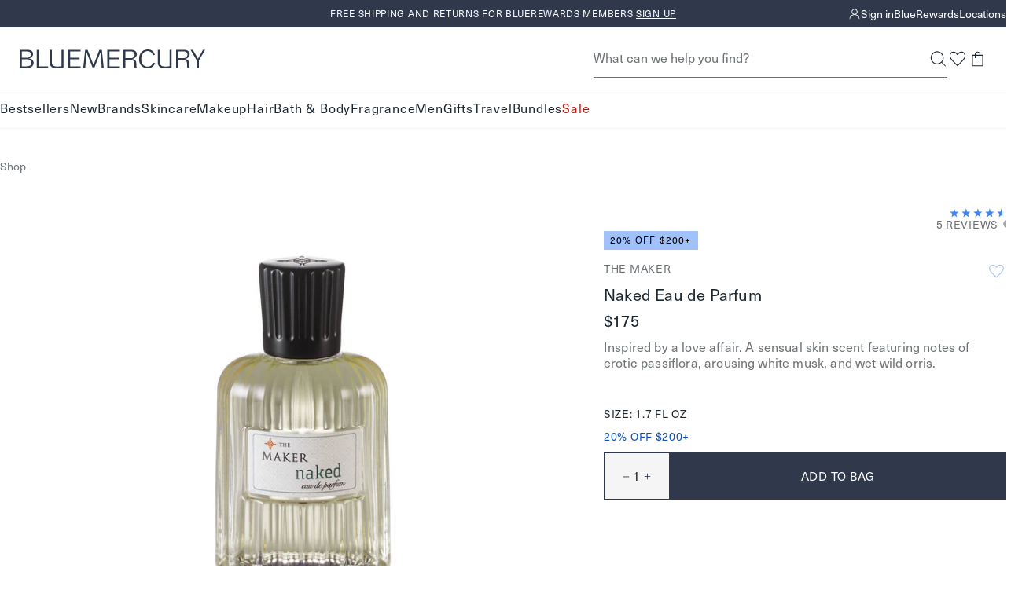

--- FILE ---
content_type: text/html; charset=utf-8
request_url: https://bluemercury.com/products/the-maker-naked-eau-de-parfum
body_size: 53882
content:
<!doctype html>
<html lang="en">
  <head><meta charset="utf-8">
    <meta http-equiv="X-UA-Compatible" content="IE=edge,chrome=1">
    <meta name="viewport" content="width=device-width, initial-scale=1.0, height=device-height, minimum-scale=1.0"><title>
      The Maker Naked Eau de Parfum
&ndash; The Maker

       &ndash; bluemercury
    </title><link rel="preconnect" href="https://assets.adobedtm.com" crossorigin>
      <link rel="preconnect" href="https://bluemercury.tt.omtrdc.net" crossorigin>
<link rel="preconnect" href="https://apps.bazaarvoice.com" crossorigin><link rel="stylesheet" href="https://www.matchmymakeup.com/client/Qmx1ZW1lcmN1cnk=/v2/widget.css">
      <script type="module" src="https://www.matchmymakeup.com/client/Qmx1ZW1lcmN1cnk=/v2/init.js"></script><script>window.performance && window.performance.mark && window.performance.mark('shopify.content_for_header.start');</script><meta name="google-site-verification" content="PoMdtYINbm2JLgojdNU679lxd78N7GOxWBTrg9eosEg">
<meta id="shopify-digital-wallet" name="shopify-digital-wallet" content="/28301852747/digital_wallets/dialog">
<meta name="shopify-checkout-api-token" content="3da055ac884e33da4ef8146a661b1142">
<meta id="in-context-paypal-metadata" data-shop-id="28301852747" data-venmo-supported="true" data-environment="production" data-locale="en_US" data-paypal-v4="true" data-currency="USD">
<link rel="alternate" type="application/json+oembed" href="https://bluemercury.com/products/the-maker-naked-eau-de-parfum.oembed">
<script async="async" src="/checkouts/internal/preloads.js?locale=en-US"></script>
<script id="shopify-features" type="application/json">{"accessToken":"3da055ac884e33da4ef8146a661b1142","betas":["rich-media-storefront-analytics"],"domain":"bluemercury.com","predictiveSearch":true,"shopId":28301852747,"locale":"en"}</script>
<script>var Shopify = Shopify || {};
Shopify.shop = "bluemercury-inc.myshopify.com";
Shopify.locale = "en";
Shopify.currency = {"active":"USD","rate":"1.0"};
Shopify.country = "US";
Shopify.theme = {"name":"Theme 1\/15","id":137332949067,"schema_name":null,"schema_version":null,"theme_store_id":null,"role":"main"};
Shopify.theme.handle = "null";
Shopify.theme.style = {"id":null,"handle":null};
Shopify.cdnHost = "bluemercury.com/cdn";
Shopify.routes = Shopify.routes || {};
Shopify.routes.root = "/";</script>
<script type="module">!function(o){(o.Shopify=o.Shopify||{}).modules=!0}(window);</script>
<script>!function(o){function n(){var o=[];function n(){o.push(Array.prototype.slice.apply(arguments))}return n.q=o,n}var t=o.Shopify=o.Shopify||{};t.loadFeatures=n(),t.autoloadFeatures=n()}(window);</script>
<script id="shop-js-analytics" type="application/json">{"pageType":"product"}</script>
<script defer="defer" async type="module" src="//bluemercury.com/cdn/shopifycloud/shop-js/modules/v2/client.init-shop-cart-sync_C5BV16lS.en.esm.js"></script>
<script defer="defer" async type="module" src="//bluemercury.com/cdn/shopifycloud/shop-js/modules/v2/chunk.common_CygWptCX.esm.js"></script>
<script type="module">
  await import("//bluemercury.com/cdn/shopifycloud/shop-js/modules/v2/client.init-shop-cart-sync_C5BV16lS.en.esm.js");
await import("//bluemercury.com/cdn/shopifycloud/shop-js/modules/v2/chunk.common_CygWptCX.esm.js");

  window.Shopify.SignInWithShop?.initShopCartSync?.({"fedCMEnabled":true,"windoidEnabled":true});

</script>
<script>(function() {
  var isLoaded = false;
  function asyncLoad() {
    if (isLoaded) return;
    isLoaded = true;
    var urls = ["https:\/\/beacon.riskified.com\/?shop=bluemercury-inc.myshopify.com","https:\/\/apps.bazaarvoice.com\/deployments\/bluemercury\/main_site\/production\/en_US\/bv.js?shop=bluemercury-inc.myshopify.com","https:\/\/config.gorgias.chat\/bundle-loader\/01GYCCY2Z7FNMZPW8X8G5VYQ86?source=shopify1click\u0026shop=bluemercury-inc.myshopify.com","https:\/\/itlrj.bluemercury.com\/providers\/atLabel\/load?shop=bluemercury-inc.myshopify.com","https:\/\/cdn.9gtb.com\/loader.js?g_cvt_id=91984b37-be61-4a60-921d-3f7a01085c56\u0026shop=bluemercury-inc.myshopify.com"];
    for (var i = 0; i < urls.length; i++) {
      var s = document.createElement('script');
      s.type = 'text/javascript';
      s.async = true;
      s.src = urls[i];
      var x = document.getElementsByTagName('script')[0];
      x.parentNode.insertBefore(s, x);
    }
  };
  if(window.attachEvent) {
    window.attachEvent('onload', asyncLoad);
  } else {
    window.addEventListener('load', asyncLoad, false);
  }
})();</script>
<script id="__st">var __st={"a":28301852747,"offset":-18000,"reqid":"90bfdf03-fcb1-4e0a-8ceb-d49eae7a2b5a-1768778135","pageurl":"bluemercury.com\/products\/the-maker-naked-eau-de-parfum","u":"766e1176af4b","p":"product","rtyp":"product","rid":6747370782795};</script>
<script>window.ShopifyPaypalV4VisibilityTracking = true;</script>
<script id="captcha-bootstrap">!function(){'use strict';const t='contact',e='account',n='new_comment',o=[[t,t],['blogs',n],['comments',n],[t,'customer']],c=[[e,'customer_login'],[e,'guest_login'],[e,'recover_customer_password'],[e,'create_customer']],r=t=>t.map((([t,e])=>`form[action*='/${t}']:not([data-nocaptcha='true']) input[name='form_type'][value='${e}']`)).join(','),a=t=>()=>t?[...document.querySelectorAll(t)].map((t=>t.form)):[];function s(){const t=[...o],e=r(t);return a(e)}const i='password',u='form_key',d=['recaptcha-v3-token','g-recaptcha-response','h-captcha-response',i],f=()=>{try{return window.sessionStorage}catch{return}},m='__shopify_v',_=t=>t.elements[u];function p(t,e,n=!1){try{const o=window.sessionStorage,c=JSON.parse(o.getItem(e)),{data:r}=function(t){const{data:e,action:n}=t;return t[m]||n?{data:e,action:n}:{data:t,action:n}}(c);for(const[e,n]of Object.entries(r))t.elements[e]&&(t.elements[e].value=n);n&&o.removeItem(e)}catch(o){console.error('form repopulation failed',{error:o})}}const l='form_type',E='cptcha';function T(t){t.dataset[E]=!0}const w=window,h=w.document,L='Shopify',v='ce_forms',y='captcha';let A=!1;((t,e)=>{const n=(g='f06e6c50-85a8-45c8-87d0-21a2b65856fe',I='https://cdn.shopify.com/shopifycloud/storefront-forms-hcaptcha/ce_storefront_forms_captcha_hcaptcha.v1.5.2.iife.js',D={infoText:'Protected by hCaptcha',privacyText:'Privacy',termsText:'Terms'},(t,e,n)=>{const o=w[L][v],c=o.bindForm;if(c)return c(t,g,e,D).then(n);var r;o.q.push([[t,g,e,D],n]),r=I,A||(h.body.append(Object.assign(h.createElement('script'),{id:'captcha-provider',async:!0,src:r})),A=!0)});var g,I,D;w[L]=w[L]||{},w[L][v]=w[L][v]||{},w[L][v].q=[],w[L][y]=w[L][y]||{},w[L][y].protect=function(t,e){n(t,void 0,e),T(t)},Object.freeze(w[L][y]),function(t,e,n,w,h,L){const[v,y,A,g]=function(t,e,n){const i=e?o:[],u=t?c:[],d=[...i,...u],f=r(d),m=r(i),_=r(d.filter((([t,e])=>n.includes(e))));return[a(f),a(m),a(_),s()]}(w,h,L),I=t=>{const e=t.target;return e instanceof HTMLFormElement?e:e&&e.form},D=t=>v().includes(t);t.addEventListener('submit',(t=>{const e=I(t);if(!e)return;const n=D(e)&&!e.dataset.hcaptchaBound&&!e.dataset.recaptchaBound,o=_(e),c=g().includes(e)&&(!o||!o.value);(n||c)&&t.preventDefault(),c&&!n&&(function(t){try{if(!f())return;!function(t){const e=f();if(!e)return;const n=_(t);if(!n)return;const o=n.value;o&&e.removeItem(o)}(t);const e=Array.from(Array(32),(()=>Math.random().toString(36)[2])).join('');!function(t,e){_(t)||t.append(Object.assign(document.createElement('input'),{type:'hidden',name:u})),t.elements[u].value=e}(t,e),function(t,e){const n=f();if(!n)return;const o=[...t.querySelectorAll(`input[type='${i}']`)].map((({name:t})=>t)),c=[...d,...o],r={};for(const[a,s]of new FormData(t).entries())c.includes(a)||(r[a]=s);n.setItem(e,JSON.stringify({[m]:1,action:t.action,data:r}))}(t,e)}catch(e){console.error('failed to persist form',e)}}(e),e.submit())}));const S=(t,e)=>{t&&!t.dataset[E]&&(n(t,e.some((e=>e===t))),T(t))};for(const o of['focusin','change'])t.addEventListener(o,(t=>{const e=I(t);D(e)&&S(e,y())}));const B=e.get('form_key'),M=e.get(l),P=B&&M;t.addEventListener('DOMContentLoaded',(()=>{const t=y();if(P)for(const e of t)e.elements[l].value===M&&p(e,B);[...new Set([...A(),...v().filter((t=>'true'===t.dataset.shopifyCaptcha))])].forEach((e=>S(e,t)))}))}(h,new URLSearchParams(w.location.search),n,t,e,['guest_login'])})(!1,!0)}();</script>
<script integrity="sha256-4kQ18oKyAcykRKYeNunJcIwy7WH5gtpwJnB7kiuLZ1E=" data-source-attribution="shopify.loadfeatures" defer="defer" src="//bluemercury.com/cdn/shopifycloud/storefront/assets/storefront/load_feature-a0a9edcb.js" crossorigin="anonymous"></script>
<script data-source-attribution="shopify.dynamic_checkout.dynamic.init">var Shopify=Shopify||{};Shopify.PaymentButton=Shopify.PaymentButton||{isStorefrontPortableWallets:!0,init:function(){window.Shopify.PaymentButton.init=function(){};var t=document.createElement("script");t.src="https://bluemercury.com/cdn/shopifycloud/portable-wallets/latest/portable-wallets.en.js",t.type="module",document.head.appendChild(t)}};
</script>
<script data-source-attribution="shopify.dynamic_checkout.buyer_consent">
  function portableWalletsHideBuyerConsent(e){var t=document.getElementById("shopify-buyer-consent"),n=document.getElementById("shopify-subscription-policy-button");t&&n&&(t.classList.add("hidden"),t.setAttribute("aria-hidden","true"),n.removeEventListener("click",e))}function portableWalletsShowBuyerConsent(e){var t=document.getElementById("shopify-buyer-consent"),n=document.getElementById("shopify-subscription-policy-button");t&&n&&(t.classList.remove("hidden"),t.removeAttribute("aria-hidden"),n.addEventListener("click",e))}window.Shopify?.PaymentButton&&(window.Shopify.PaymentButton.hideBuyerConsent=portableWalletsHideBuyerConsent,window.Shopify.PaymentButton.showBuyerConsent=portableWalletsShowBuyerConsent);
</script>
<script data-source-attribution="shopify.dynamic_checkout.cart.bootstrap">document.addEventListener("DOMContentLoaded",(function(){function t(){return document.querySelector("shopify-accelerated-checkout-cart, shopify-accelerated-checkout")}if(t())Shopify.PaymentButton.init();else{new MutationObserver((function(e,n){t()&&(Shopify.PaymentButton.init(),n.disconnect())})).observe(document.body,{childList:!0,subtree:!0})}}));
</script>
<link id="shopify-accelerated-checkout-styles" rel="stylesheet" media="screen" href="https://bluemercury.com/cdn/shopifycloud/portable-wallets/latest/accelerated-checkout-backwards-compat.css" crossorigin="anonymous">
<style id="shopify-accelerated-checkout-cart">
        #shopify-buyer-consent {
  margin-top: 1em;
  display: inline-block;
  width: 100%;
}

#shopify-buyer-consent.hidden {
  display: none;
}

#shopify-subscription-policy-button {
  background: none;
  border: none;
  padding: 0;
  text-decoration: underline;
  font-size: inherit;
  cursor: pointer;
}

#shopify-subscription-policy-button::before {
  box-shadow: none;
}

      </style>

<script>window.performance && window.performance.mark && window.performance.mark('shopify.content_for_header.end');</script>
<script src="//bluemercury.com/cdn/shop/t/1512/assets/runtime.output.js?v=118004812356852115511768401168" defer='defer'></script>
<script src="//bluemercury.com/cdn/shop/t/1512/assets/global.output.js?v=81418009532443080911768401168" defer='defer'></script><script src="//bluemercury.com/cdn/shop/t/1512/assets/product.output.js?v=178781780427753846391768401168" defer='defer'></script><script async src="https://js.klarna.com/web-sdk/v1/klarna.js" data-client-id="c2d66f68-a160-58aa-8bef-293db223d6ad">
      </script><script>
      // This allows to expose several variables to the global scope, to be used in scripts
      window.theme = {
        template: "product",
        localeRootUrl: '',
        shopCurrency: "USD",
        shopUrl: "https:\/\/bluemercury.com",
        moneyFormat: "${{amount}}",
        moneyWithCurrencyFormat: "${{amount}} USD",
        useAdobeAnalytics: true,
        customerEmail: '',
        customerPhone: '',
        customerId: '',
        breakpoints: {
          small: 768,
          medium: 1024,
          large: 1440,
          xlarge: 1500
        },
        quickview: false,
        appProxySignature: '?lt=1768778136&ls=0e08c13cd94e2e51fbbf7b2d28ddacf46f5b0e21e16c77cf0c5c3bdce954a139',
        merchTagConfig: {"tags":{"filter::shop by_Exclusive":"Exclusive","filter::more ways to shop_limited edition":"Limited Edition","filter::shop by_New":"New","filter::shop by_Best Seller_v2":"Bestseller"},"priority":["filter::shop by_Best Seller_v2","filter::shop by_New","filter::shop by_Exclusive","filter::more ways to shop_limited edition"],"tagMaxPLP":2,"tagMaxPDP":3},
        collectionHandle:'',
        ccpaNotice:"\u003cp\u003eBy continuing, you agree to Bluemercury's \u003ca href=\"\/pages\/privacy-policy#privacyHowCollect\"\u003ePrivacy Practices.\u003c\/a\u003e\u003c\/p\u003e",assetPath: "//bluemercury.com/cdn/shop/t/1512/assets/"
      };
      window.loyalty = {
        customer: null,
        shopify_user_id: null,
        balance: null,
        point_threshold: 2500,
        points_per_dollar: 250,
        earn_points_per_dollar: 10,
        max_beauty_card: 150,
        cart_total_threshold: 25,
        cart_threshold_message: "Spend ${THRESHOLD} to add this gift to your bag.",
        shopify_user_email:null,
        isLoyalty:false};
    </script><script>
      (function() {
        'use strict';
        
        // Check URL parameter immediately
        const urlParams = new URLSearchParams(window.location.search);
        const registered = urlParams.get('registered');
        
        if (registered === '1') {
          console.log('[ReferralRefresh] Detected registered=1 parameter, refreshing after 500ms');
          
          // Remove parameter from URL immediately
          const newUrl = new URL(window.location);
          newUrl.searchParams.delete('registered');
          window.history.replaceState({}, '', newUrl.toString());
          
          // Wait 500ms then refresh (before anything renders)
          setTimeout(() => {
            window.location.reload();
          }, 500);
        }
      })();
    </script><script>
    window.rakutenData = {productId: "850032889254"
};
  </script><style>
  :root {
    --icon-chevron-down: url('data:image/svg+xml, <svg class="icon" xmlns="http://www.w3.org/2000/svg" width="9" height="9" fill="none" viewBox="0 0 9 9"><g id="Style=Down"><mask id="mask0_385_20331" width="9" height="9" x="0" y="0" maskUnits="userSpaceOnUse" style="mask-type:alpha"><path id="Bounding box" fill="%23D9D9D9" d="M0 0h9v9H0z"/></mask><g mask="url(%23mask0_385_20331)"><path id="arrow_forward_ios" fill="%231C262E" d="m1.058 2.954.398-.398 3.092 3.091L7.64 2.556l.398.398-3.49 3.49z"/></g></g></svg>');
    --icon-info-deep-sea: url('data:image/svg+xml, <svg class="icon" xmlns="http://www.w3.org/2000/svg" width="16" height="17" fill="none" viewBox="0 0 16 17"><g id="icon/info"><mask id="mask0_1887_42959" width="16" height="17" x="0" y="0" maskUnits="userSpaceOnUse" style="mask-type:alpha"><path id="Bounding box" fill="%23D9D9D9" d="M0 .5h16v16H0z"/></mask><g mask="url(%23mask0_1887_42959)"><path id="info" fill="%231C262E" d="M7.334 11.834h1.333v-4H7.334zM8.001 6.5a.65.65 0 0 0 .475-.191.65.65 0 0 0 .191-.476.65.65 0 0 0-.191-.474A.65.65 0 0 0 8 5.167a.65.65 0 0 0-.475.192.65.65 0 0 0-.192.474q0 .285.192.476A.65.65 0 0 0 8 6.5m0 8.667a6.5 6.5 0 0 1-2.6-.525 6.7 6.7 0 0 1-2.117-1.425A6.7 6.7 0 0 1 1.859 11.1a6.5 6.5 0 0 1-.525-2.6q0-1.383.525-2.6a6.7 6.7 0 0 1 1.425-2.117q.9-.9 2.117-1.424A6.5 6.5 0 0 1 8 1.832q1.383 0 2.6.525 1.216.525 2.116 1.426T14.142 5.9t.525 2.6-.525 2.6a6.7 6.7 0 0 1-1.425 2.117q-.9.9-2.116 1.425a6.5 6.5 0 0 1-2.6.525"/></g></g></svg>');
    --icon-info-warning: url('data:image/svg+xml, <svg class="icon" xmlns="http://www.w3.org/2000/svg" width="16" height="17" fill="none" viewBox="0 0 16 17"><g id="icon/info"><mask id="mask0_1887_42972" width="16" height="17" x="0" y="0" maskUnits="userSpaceOnUse" style="mask-type:alpha"><path id="Bounding box" fill="%23D9D9D9" d="M0 .5h16v16H0z"/></mask><g mask="url(%23mask0_1887_42972)"><path id="info" fill="%23E6C15D" d="M7.334 11.834h1.333v-4H7.334zm.667-5.333a.65.65 0 0 0 .475-.192.65.65 0 0 0 .191-.475.65.65 0 0 0-.191-.475A.65.65 0 0 0 8 5.167a.65.65 0 0 0-.475.192.65.65 0 0 0-.192.475q0 .283.192.475A.65.65 0 0 0 8 6.501m0 8.666a6.5 6.5 0 0 1-2.6-.525 6.7 6.7 0 0 1-2.117-1.425 6.7 6.7 0 0 1-1.425-2.116 6.5 6.5 0 0 1-.525-2.6q0-1.385.525-2.6a6.7 6.7 0 0 1 1.425-2.117q.9-.9 2.117-1.425A6.5 6.5 0 0 1 8 1.834q1.383 0 2.6.525 1.216.525 2.116 1.425t1.425 2.117q.525 1.215.525 2.6 0 1.383-.525 2.6a6.7 6.7 0 0 1-1.425 2.116q-.9.9-2.116 1.425a6.5 6.5 0 0 1-2.6.525"/></g></g></svg>');
    --icon-info-critical: url('data:image/svg+xml, <svg class="icon" xmlns="http://www.w3.org/2000/svg" width="16" height="17" fill="none" viewBox="0 0 16 17"><g id="icon/info"><mask id="mask0_1887_42967" width="16" height="17" x="0" y="0" maskUnits="userSpaceOnUse" style="mask-type:alpha"><path id="Bounding box" fill="%23D9D9D9" d="M0 .5h16v16H0z"/></mask><g mask="url(%23mask0_1887_42967)"><path id="info" fill="%23C64A4F" d="M7.334 11.834h1.333v-4H7.334zm.667-5.333a.65.65 0 0 0 .475-.192.65.65 0 0 0 .191-.475.65.65 0 0 0-.191-.475A.65.65 0 0 0 8 5.167a.65.65 0 0 0-.475.192.65.65 0 0 0-.192.475q0 .283.192.475A.65.65 0 0 0 8 6.501m0 8.666a6.5 6.5 0 0 1-2.6-.525 6.7 6.7 0 0 1-2.117-1.425 6.7 6.7 0 0 1-1.425-2.116 6.5 6.5 0 0 1-.525-2.6q0-1.385.525-2.6a6.7 6.7 0 0 1 1.425-2.117q.9-.9 2.117-1.425A6.5 6.5 0 0 1 8 1.834q1.383 0 2.6.525 1.216.525 2.116 1.425t1.425 2.117q.525 1.215.525 2.6 0 1.383-.525 2.6a6.7 6.7 0 0 1-1.425 2.116q-.9.9-2.116 1.425a6.5 6.5 0 0 1-2.6.525"/></g></g></svg>');
    --icon-info-message: url('data:image/svg+xml, <svg class="icon" xmlns="http://www.w3.org/2000/svg" width="16" height="17" fill="none" viewBox="0 0 16 17"><g id="icon/info"><mask id="mask0_1887_42977" width="16" height="17" x="0" y="0" maskUnits="userSpaceOnUse" style="mask-type:alpha"><path id="Bounding box" fill="%23D9D9D9" d="M0 .5h16v16H0z"/></mask><g mask="url(%23mask0_1887_42977)"><path id="info" fill="%234285F4" d="M7.334 11.834h1.333v-4H7.334zm.667-5.333a.65.65 0 0 0 .475-.192.65.65 0 0 0 .191-.475.65.65 0 0 0-.191-.475A.65.65 0 0 0 8 5.167a.65.65 0 0 0-.475.192.65.65 0 0 0-.192.475q0 .283.192.475A.65.65 0 0 0 8 6.501m0 8.666a6.5 6.5 0 0 1-2.6-.525 6.7 6.7 0 0 1-2.117-1.425 6.7 6.7 0 0 1-1.425-2.116 6.5 6.5 0 0 1-.525-2.6q0-1.385.525-2.6a6.7 6.7 0 0 1 1.425-2.117q.9-.9 2.117-1.425A6.5 6.5 0 0 1 8 1.834q1.383 0 2.6.525 1.216.525 2.116 1.425t1.425 2.117q.525 1.215.525 2.6 0 1.383-.525 2.6a6.7 6.7 0 0 1-1.425 2.116q-.9.9-2.116 1.425a6.5 6.5 0 0 1-2.6.525"/></g></g></svg>');
    --icon-info-message-white: url('data:image/svg+xml, <svg class="icon" xmlns="http://www.w3.org/2000/svg" width="16" height="17" fill="none" viewBox="0 0 16 17"><g id="icon/info"><mask id="mask0_1887_42977" width="16" height="17" x="0" y="0" maskUnits="userSpaceOnUse" style="mask-type:alpha"><path id="Bounding box" fill="%23D9D9D9" d="M0 .5h16v16H0z"/></mask><g mask="url(%23mask0_1887_42977)"><path id="info" fill="%23fff" d="M7.334 11.834h1.333v-4H7.334zm.667-5.333a.65.65 0 0 0 .475-.192.65.65 0 0 0 .191-.475.65.65 0 0 0-.191-.475A.65.65 0 0 0 8 5.167a.65.65 0 0 0-.475.192.65.65 0 0 0-.192.475q0 .283.192.475A.65.65 0 0 0 8 6.501m0 8.666a6.5 6.5 0 0 1-2.6-.525 6.7 6.7 0 0 1-2.117-1.425 6.7 6.7 0 0 1-1.425-2.116 6.5 6.5 0 0 1-.525-2.6q0-1.385.525-2.6a6.7 6.7 0 0 1 1.425-2.117q.9-.9 2.117-1.425A6.5 6.5 0 0 1 8 1.834q1.383 0 2.6.525 1.216.525 2.116 1.425t1.425 2.117q.525 1.215.525 2.6 0 1.383-.525 2.6a6.7 6.7 0 0 1-1.425 2.116q-.9.9-2.116 1.425a6.5 6.5 0 0 1-2.6.525"/></g></g></svg>');

  }
</style><link type="text/css" href="//bluemercury.com/cdn/shop/t/1512/assets/global.output.css?v=144327779170022634311768401168" rel="stylesheet"><link type="text/css" href="//bluemercury.com/cdn/shop/t/1512/assets/product.output.css?v=54265973349810654581768401168" rel="stylesheet"><link href="//bluemercury.com/cdn/shop/t/1512/assets/juanaforbluemercury-lt.woff2?v=78372994917038182471768401168" as="font" crossorigin="anonymous" rel="preload">
<link href="//bluemercury.com/cdn/shop/t/1512/assets/neuehaasunicaforblue.woff2?v=111780410613208419811768401168" as="font" crossorigin="anonymous" rel="preload">

<style>
  @font-face {
    font-family: 'juana';
    src: url('//bluemercury.com/cdn/shop/t/1512/assets/juanaforbluemercury-lt.woff2?v=78372994917038182471768401168') format('woff2');
    font-weight: 100 900;
    font-style: normal;
    font-display: swap;
  }

  @font-face {
    font-family: 'juana';
    src: url('//bluemercury.com/cdn/shop/t/1512/assets/juanaforbluemercury-ltIt.woff2?v=88344427669045242251768401168') format('woff2');
    font-weight: 100 900;
    font-style: italic;
    font-display: swap;
  }

  @font-face {
    font-family: 'neuehaas';
    src: url('//bluemercury.com/cdn/shop/t/1512/assets/neuehaasunicaforblue.woff2?v=111780410613208419811768401168') format('woff2');
    font-weight: 100 600;
    font-style: normal;
    font-display: swap;
  }

  @font-face {
    font-family: 'neuehaas';
    src: url('//bluemercury.com/cdn/shop/t/1512/assets/neuehaasunicaforblue-bold.woff2?v=65222140812922895541768401168') format('woff2');
    font-weight: 700 900;
    font-style: normal;
    font-display: swap;
  }

  @font-face {
    font-family: 'neuehaas';
    src: url('//bluemercury.com/cdn/shop/t/1512/assets/neuehaasunicaforblue-it.woff2?v=152641275691509470231768401168') format('woff2');
    font-weight: 100 900;
    font-style: italic;
    font-display: swap;
  }
</style><style>
  @font-face {
    font-family: 'Montserrat Extra Light';
    src: url("//bluemercury.com/cdn/fonts/montserrat/montserrat_n2.6158a4b6474a580592572fe30f04d0efe5adcbe8.woff2");
    font-weight: normal;
    font-style: normal;
    font-display: swap;
  }

  @font-face {
    font-family: 'Montserrat Light';
    src: url("//bluemercury.com/cdn/fonts/montserrat/montserrat_n3.29e699231893fd243e1620595067294bb067ba2a.woff2") format('woff2');
    font-weight: normal;
    font-style: normal;
    font-display: swap;
  }

  @font-face {
    font-family: 'Montserrat Italic';
    src: url("//bluemercury.com/cdn/fonts/montserrat/montserrat_i4.5a4ea298b4789e064f62a29aafc18d41f09ae59b.woff2") format('woff2');
    font-weight: normal;
    font-style: normal;
    font-display: swap;
  }

  @font-face {
    font-family: 'Montserrat Medium';
    src: url("//bluemercury.com/cdn/fonts/montserrat/montserrat_n5.07ef3781d9c78c8b93c98419da7ad4fbeebb6635.woff2") format('woff2');
    font-weight: normal;
    font-style: normal;
    font-display: swap;
  }

  @font-face {
    font-family: 'Montserrat Regular';
    src: url("//bluemercury.com/cdn/fonts/montserrat/montserrat_n4.81949fa0ac9fd2021e16436151e8eaa539321637.woff2") format('woff2');
    font-weight: normal;
    font-style: normal;
    font-display: swap;
  }

  @font-face {
    font-family: 'Montserrat Semi Bold';
    src: url("//bluemercury.com/cdn/fonts/montserrat/montserrat_n6.1326b3e84230700ef15b3a29fb520639977513e0.woff2") format('woff2');
    font-weight: normal;
    font-style: normal;
    font-display: swap;
  }

  @font-face {
    font-family: 'Open Sans Light Italic';
    src: url("//bluemercury.com/cdn/fonts/open_sans/opensans_i3.853ebda1c5f31329bb2a566ea7797548807a48bf.woff2") format('woff2');
    font-weight: normal;
    font-style: normal;
    font-display: swap;
  }

  @font-face {
    font-family: 'Playfair Display Regular';
    src: url("//bluemercury.com/cdn/fonts/playfair_display/playfairdisplay_n4.9980f3e16959dc89137cc1369bfc3ae98af1deb9.woff2") format('woff2');
    font-weight: normal;
    font-style: normal;
    font-display: swap;
  }

  @font-face {
    font-family: 'QuickBrush';
    src: url('//bluemercury.com/cdn/shop/t/1512/assets/Quickbrush.woff2?v=173540097176871837051768401168') format('woff2');
    font-weight: normal;
    font-style: normal;
  }
</style>


<style id="at-body-style">#foobar {opacity: 0 !important;}</style><script data-role="main" src="https://assets.adobedtm.com/67bac7ff3a9c/d1138af5c6b5/launch-22114bbf8a10.min.js" async></script><meta name="theme-color" content="">
    <meta name="google" content="nositelinkssearchbox"><meta name="description" content="Shop The Maker Naked Eau de Parfum on Bluemercury. Inspired by a love affair. A sensual skin scent featuring notes of erotic passiflora, arousing white musk, and wet wild orris. Enjoy free samples with all orders."><link rel="canonical" href="https://bluemercury.com/products/the-maker-naked-eau-de-parfum">






<link rel="shortcut icon" href="//bluemercury.com/cdn/shop/files/BLU_LogoMark_MercurialBlue_48x48.png?v=1724332966" type="image/png"><meta property="og:type" content="product">
  <meta property="og:title" content="Naked Eau de Parfum &ndash; The Maker"><meta property="og:image" content="http://bluemercury.com/cdn/shop/files/global_images-850032889254-1_grande.jpg?v=1758063089">
    <meta property="og:image:secure_url" content="https://bluemercury.com/cdn/shop/files/global_images-850032889254-1_grande.jpg?v=1758063089"><meta property="og:image" content="http://bluemercury.com/cdn/shop/files/global_images-850032889254-2_grande.jpg?v=1758063089">
    <meta property="og:image:secure_url" content="https://bluemercury.com/cdn/shop/files/global_images-850032889254-2_grande.jpg?v=1758063089"><meta property="og:image" content="http://bluemercury.com/cdn/shop/files/global_images-850032889254-3_grande.jpg?v=1758063090">
    <meta property="og:image:secure_url" content="https://bluemercury.com/cdn/shop/files/global_images-850032889254-3_grande.jpg?v=1758063090"><meta property="product:price:amount" content="175.00">
  <meta property="product:price:currency" content="USD"><meta property="og:description" content="Shop The Maker Naked Eau de Parfum on Bluemercury. Inspired by a love affair. A sensual skin scent featuring notes of erotic passiflora, arousing white musk, and wet wild orris. Enjoy free samples with all orders."><meta property="og:url" content="https://bluemercury.com/products/the-maker-naked-eau-de-parfum">
<meta property="og:site_name" content="bluemercury"><meta name="twitter:card" content="summary"><meta name="twitter:title" content="Naked Eau de Parfum &ndash; The Maker">
  <meta name="twitter:description" content="Inspired by a love affair. A sensual skin scent featuring notes of erotic passiflora, arousing white musk, and wet wild orris.">
  <meta name="twitter:image" content="https://bluemercury.com/cdn/shop/files/global_images-850032889254-1_600x600_crop_center.jpg?v=1758063089"><script type="application/ld+json">
    {
    "@context" : "https://schema.org",
      "@type" : "Product",
      "@id" : "https://bluemercury.com/products/the-maker-naked-eau-de-parfum",
      "name" : "Naked Eau de Parfum",
      "image" : "https://bluemercury.com/cdn/shop/files/global_images-850032889254-1_1024x.jpg?v=1758063089",
      "description" : "Inspired by a love affair. A sensual skin scent featuring notes of erotic passiflora, arousing white musk, and wet wild orris.",
      "sku" : "5003288925",
      "brand": {
        "@type": "Brand",
        "name":  "The Maker"
      },
      "shippingDetails": [
        {
          "@type": "OfferShippingDetails",
          "shippingRate": {
            "@type": "MonetaryAmount",
            "value": "7.00",
            "currency": "USD"
          },
          "shippingDestination": {
            "@type": "DefinedRegion",
            "addressCountry": "US"
          },
          "deliveryTime": {
            "@type": "ShippingDeliveryTime",
            "handlingTime": {
              "@type": "QuantitativeValue",
              "minValue": 0,
              "maxValue": 2,
              "unitCode": "d"
            },
            "transitTime": {
              "@type": "QuantitativeValue",
              "minValue": 7,
              "maxValue": 10,
              "unitCode": "d"
            }
          }
        },
        {
          "@type": "OfferShippingDetails",
          "shippingRate": {
            "@type": "MonetaryAmount",
            "value": "10.00",
            "currency": "USD"
          },
          "shippingDestination": {
            "@type": "DefinedRegion",
            "addressCountry": "US"
          },
          "deliveryTime": {
            "@type": "ShippingDeliveryTime",
            "handlingTime": {
              "@type": "QuantitativeValue",
              "minValue": 0,
              "maxValue": 1,
              "unitCode": "d"
            },
            "transitTime": {
              "@type": "QuantitativeValue",
              "minValue": 2,
              "maxValue": 2,
              "unitCode": "d"
            }
          },
          "shippingLabel": "Excludes PO Box or APO/FPO"
        },
        {
          "@type": "OfferShippingDetails",
          "shippingRate": {
            "@type": "MonetaryAmount",
            "value": "0.00",
            "currency": "USD"
          },
          "shippingDestination": {
            "@type": "DefinedRegion",
            "addressCountry": "US"
          },
          "eligibleTransactionVolume": {
            "@type": "PriceSpecification",
            "priceCurrency": "USD",
            "price": "100.00"
          },
          "deliveryTime": {
            "@type": "ShippingDeliveryTime",
            "handlingTime": {
              "@type": "QuantitativeValue",
              "minValue": 0,
              "maxValue": 2,
              "unitCode": "d"
            },
            "transitTime": {
              "@type": "QuantitativeValue",
              "minValue": 7,
              "maxValue": 10,
              "unitCode": "d"
            }
          }
        }
      ],
      "hasMerchantReturnPolicy": {
        "@type": "MerchantReturnPolicy",
        "name": "Bluemercury Return and Exchange Policy",
        "returnPolicyCategory": "https://schema.org/MerchantReturnFiniteReturnWindow",
        "merchantReturnDays": 90,
        "returnMethod": "https://schema.org/ReturnByMail",
        "returnFees": "https://schema.org/FreeReturn",
        "inStoreReturnsOffered": true,
        "returnPolicySeasonalOverride": false,
        "itemCondition": "https://schema.org/NewCondition",
        "additionalProperty": [
          {
            "@type": "PropertyValue",
            "name": "Gift Card Refunds",
            "value": "Returns after 90 days are refunded as a gift card. Gift cards can be used in-store, online, or for spa services."
          },
          {
            "@type": "PropertyValue",
            "name": "Exchange Policy",
            "value": "Exchanges for the same item are free in-store. Price differences are adjusted accordingly. Exchanges are not available by mail."
          },
          {
            "@type": "PropertyValue",
            "name": "Sample Policy",
            "value": "All samples are yours to keep, regardless of return."
          },
          {
            "@type": "PropertyValue",
            "name": "Condition for Return",
            "value": "Products must be in new or gently used condition."
          }
        ]
      },            
      "offers": [{
            "@type": "Offer",
            "name": "Default Title",
            "availability":"https://schema.org/InStock",
            "price": "175.00",
            "priceCurrency": "USD",
            "priceValidUntil": "2026-01-28","sku": "5003288925","url": "/products/the-maker-naked-eau-de-parfum/products/the-maker-naked-eau-de-parfum?variant=39816170963019"
          }]
        ,"gtin12": "850032889254",
        "productId": "850032889254"

    }
  </script><script type="application/ld+json">
  {
    "@context": "http://schema.org",
    "@type": "BreadcrumbList",
  "itemListElement": [{
      "@type": "ListItem",
      "position": 1,
      "name": "Translation missing: en.general.breadcrumb.home",
      "item": "https://bluemercury.com"
    },{
          "@type": "ListItem",
          "position": 2,
          "name": "Naked Eau de Parfum",
          "item": "https://bluemercury.com/products/the-maker-naked-eau-de-parfum"
        }]
  }
  </script><script type="application/ld+json">
  {
    "@context": "https://schema.org",
    "@type": "WebSite",
    "url": "https://bluemercury.com",
    "potentialAction": {
      "@type": "SearchAction",
      "target": {
        "@type": "EntryPoint",
        "urlTemplate": "https://bluemercury.com/search?q={search_term_string}&type=product"
      },
      "query-input": "required name=search_term_string"
    }
  }
</script><!--START Digioh Fast Activation Javascript-->
    <script async type='text/javascript' src='https://www.lightboxcdn.com/vendor/9e08e90c-d4f8-4d3b-846a-adbe964c8c6e/lightbox_inline.js'></script>
    <!--END Digioh Fast Activation Javascript-->
  <link href="https://monorail-edge.shopifysvc.com" rel="dns-prefetch">
<script>(function(){if ("sendBeacon" in navigator && "performance" in window) {try {var session_token_from_headers = performance.getEntriesByType('navigation')[0].serverTiming.find(x => x.name == '_s').description;} catch {var session_token_from_headers = undefined;}var session_cookie_matches = document.cookie.match(/_shopify_s=([^;]*)/);var session_token_from_cookie = session_cookie_matches && session_cookie_matches.length === 2 ? session_cookie_matches[1] : "";var session_token = session_token_from_headers || session_token_from_cookie || "";function handle_abandonment_event(e) {var entries = performance.getEntries().filter(function(entry) {return /monorail-edge.shopifysvc.com/.test(entry.name);});if (!window.abandonment_tracked && entries.length === 0) {window.abandonment_tracked = true;var currentMs = Date.now();var navigation_start = performance.timing.navigationStart;var payload = {shop_id: 28301852747,url: window.location.href,navigation_start,duration: currentMs - navigation_start,session_token,page_type: "product"};window.navigator.sendBeacon("https://monorail-edge.shopifysvc.com/v1/produce", JSON.stringify({schema_id: "online_store_buyer_site_abandonment/1.1",payload: payload,metadata: {event_created_at_ms: currentMs,event_sent_at_ms: currentMs}}));}}window.addEventListener('pagehide', handle_abandonment_event);}}());</script>
<script id="web-pixels-manager-setup">(function e(e,d,r,n,o){if(void 0===o&&(o={}),!Boolean(null===(a=null===(i=window.Shopify)||void 0===i?void 0:i.analytics)||void 0===a?void 0:a.replayQueue)){var i,a;window.Shopify=window.Shopify||{};var t=window.Shopify;t.analytics=t.analytics||{};var s=t.analytics;s.replayQueue=[],s.publish=function(e,d,r){return s.replayQueue.push([e,d,r]),!0};try{self.performance.mark("wpm:start")}catch(e){}var l=function(){var e={modern:/Edge?\/(1{2}[4-9]|1[2-9]\d|[2-9]\d{2}|\d{4,})\.\d+(\.\d+|)|Firefox\/(1{2}[4-9]|1[2-9]\d|[2-9]\d{2}|\d{4,})\.\d+(\.\d+|)|Chrom(ium|e)\/(9{2}|\d{3,})\.\d+(\.\d+|)|(Maci|X1{2}).+ Version\/(15\.\d+|(1[6-9]|[2-9]\d|\d{3,})\.\d+)([,.]\d+|)( \(\w+\)|)( Mobile\/\w+|) Safari\/|Chrome.+OPR\/(9{2}|\d{3,})\.\d+\.\d+|(CPU[ +]OS|iPhone[ +]OS|CPU[ +]iPhone|CPU IPhone OS|CPU iPad OS)[ +]+(15[._]\d+|(1[6-9]|[2-9]\d|\d{3,})[._]\d+)([._]\d+|)|Android:?[ /-](13[3-9]|1[4-9]\d|[2-9]\d{2}|\d{4,})(\.\d+|)(\.\d+|)|Android.+Firefox\/(13[5-9]|1[4-9]\d|[2-9]\d{2}|\d{4,})\.\d+(\.\d+|)|Android.+Chrom(ium|e)\/(13[3-9]|1[4-9]\d|[2-9]\d{2}|\d{4,})\.\d+(\.\d+|)|SamsungBrowser\/([2-9]\d|\d{3,})\.\d+/,legacy:/Edge?\/(1[6-9]|[2-9]\d|\d{3,})\.\d+(\.\d+|)|Firefox\/(5[4-9]|[6-9]\d|\d{3,})\.\d+(\.\d+|)|Chrom(ium|e)\/(5[1-9]|[6-9]\d|\d{3,})\.\d+(\.\d+|)([\d.]+$|.*Safari\/(?![\d.]+ Edge\/[\d.]+$))|(Maci|X1{2}).+ Version\/(10\.\d+|(1[1-9]|[2-9]\d|\d{3,})\.\d+)([,.]\d+|)( \(\w+\)|)( Mobile\/\w+|) Safari\/|Chrome.+OPR\/(3[89]|[4-9]\d|\d{3,})\.\d+\.\d+|(CPU[ +]OS|iPhone[ +]OS|CPU[ +]iPhone|CPU IPhone OS|CPU iPad OS)[ +]+(10[._]\d+|(1[1-9]|[2-9]\d|\d{3,})[._]\d+)([._]\d+|)|Android:?[ /-](13[3-9]|1[4-9]\d|[2-9]\d{2}|\d{4,})(\.\d+|)(\.\d+|)|Mobile Safari.+OPR\/([89]\d|\d{3,})\.\d+\.\d+|Android.+Firefox\/(13[5-9]|1[4-9]\d|[2-9]\d{2}|\d{4,})\.\d+(\.\d+|)|Android.+Chrom(ium|e)\/(13[3-9]|1[4-9]\d|[2-9]\d{2}|\d{4,})\.\d+(\.\d+|)|Android.+(UC? ?Browser|UCWEB|U3)[ /]?(15\.([5-9]|\d{2,})|(1[6-9]|[2-9]\d|\d{3,})\.\d+)\.\d+|SamsungBrowser\/(5\.\d+|([6-9]|\d{2,})\.\d+)|Android.+MQ{2}Browser\/(14(\.(9|\d{2,})|)|(1[5-9]|[2-9]\d|\d{3,})(\.\d+|))(\.\d+|)|K[Aa][Ii]OS\/(3\.\d+|([4-9]|\d{2,})\.\d+)(\.\d+|)/},d=e.modern,r=e.legacy,n=navigator.userAgent;return n.match(d)?"modern":n.match(r)?"legacy":"unknown"}(),u="modern"===l?"modern":"legacy",c=(null!=n?n:{modern:"",legacy:""})[u],f=function(e){return[e.baseUrl,"/wpm","/b",e.hashVersion,"modern"===e.buildTarget?"m":"l",".js"].join("")}({baseUrl:d,hashVersion:r,buildTarget:u}),m=function(e){var d=e.version,r=e.bundleTarget,n=e.surface,o=e.pageUrl,i=e.monorailEndpoint;return{emit:function(e){var a=e.status,t=e.errorMsg,s=(new Date).getTime(),l=JSON.stringify({metadata:{event_sent_at_ms:s},events:[{schema_id:"web_pixels_manager_load/3.1",payload:{version:d,bundle_target:r,page_url:o,status:a,surface:n,error_msg:t},metadata:{event_created_at_ms:s}}]});if(!i)return console&&console.warn&&console.warn("[Web Pixels Manager] No Monorail endpoint provided, skipping logging."),!1;try{return self.navigator.sendBeacon.bind(self.navigator)(i,l)}catch(e){}var u=new XMLHttpRequest;try{return u.open("POST",i,!0),u.setRequestHeader("Content-Type","text/plain"),u.send(l),!0}catch(e){return console&&console.warn&&console.warn("[Web Pixels Manager] Got an unhandled error while logging to Monorail."),!1}}}}({version:r,bundleTarget:l,surface:e.surface,pageUrl:self.location.href,monorailEndpoint:e.monorailEndpoint});try{o.browserTarget=l,function(e){var d=e.src,r=e.async,n=void 0===r||r,o=e.onload,i=e.onerror,a=e.sri,t=e.scriptDataAttributes,s=void 0===t?{}:t,l=document.createElement("script"),u=document.querySelector("head"),c=document.querySelector("body");if(l.async=n,l.src=d,a&&(l.integrity=a,l.crossOrigin="anonymous"),s)for(var f in s)if(Object.prototype.hasOwnProperty.call(s,f))try{l.dataset[f]=s[f]}catch(e){}if(o&&l.addEventListener("load",o),i&&l.addEventListener("error",i),u)u.appendChild(l);else{if(!c)throw new Error("Did not find a head or body element to append the script");c.appendChild(l)}}({src:f,async:!0,onload:function(){if(!function(){var e,d;return Boolean(null===(d=null===(e=window.Shopify)||void 0===e?void 0:e.analytics)||void 0===d?void 0:d.initialized)}()){var d=window.webPixelsManager.init(e)||void 0;if(d){var r=window.Shopify.analytics;r.replayQueue.forEach((function(e){var r=e[0],n=e[1],o=e[2];d.publishCustomEvent(r,n,o)})),r.replayQueue=[],r.publish=d.publishCustomEvent,r.visitor=d.visitor,r.initialized=!0}}},onerror:function(){return m.emit({status:"failed",errorMsg:"".concat(f," has failed to load")})},sri:function(e){var d=/^sha384-[A-Za-z0-9+/=]+$/;return"string"==typeof e&&d.test(e)}(c)?c:"",scriptDataAttributes:o}),m.emit({status:"loading"})}catch(e){m.emit({status:"failed",errorMsg:(null==e?void 0:e.message)||"Unknown error"})}}})({shopId: 28301852747,storefrontBaseUrl: "https://bluemercury.com",extensionsBaseUrl: "https://extensions.shopifycdn.com/cdn/shopifycloud/web-pixels-manager",monorailEndpoint: "https://monorail-edge.shopifysvc.com/unstable/produce_batch",surface: "storefront-renderer",enabledBetaFlags: ["2dca8a86"],webPixelsConfigList: [{"id":"425558091","configuration":"{\"trackingId\":\"ITPmVMzaL4E1\",\"organizationUid\":\"00000000-0000-0000-0000-000000000000\",\"storeDomain\":\"bluemercury-inc.myshopify.com\"}","eventPayloadVersion":"v1","runtimeContext":"STRICT","scriptVersion":"fec9cb143e0fde63737647a87238d29c","type":"APP","apiClientId":1366435,"privacyPurposes":["ANALYTICS","MARKETING"],"dataSharingAdjustments":{"protectedCustomerApprovalScopes":["read_customer_address","read_customer_email","read_customer_name","read_customer_personal_data","read_customer_phone"]}},{"id":"338853963","configuration":"{\"env\":\"prod\"}","eventPayloadVersion":"v1","runtimeContext":"LAX","scriptVersion":"3dbd78f0aeeb2c473821a9db9e2dd54a","type":"APP","apiClientId":3977633,"privacyPurposes":["ANALYTICS","MARKETING"],"dataSharingAdjustments":{"protectedCustomerApprovalScopes":["read_customer_address","read_customer_email","read_customer_name","read_customer_personal_data","read_customer_phone"]}},{"id":"308084811","configuration":"{\"swymApiEndpoint\":\"https:\/\/swymstore-v3premium-01.swymrelay.com\",\"swymTier\":\"v3premium-01\"}","eventPayloadVersion":"v1","runtimeContext":"STRICT","scriptVersion":"5b6f6917e306bc7f24523662663331c0","type":"APP","apiClientId":1350849,"privacyPurposes":["ANALYTICS","MARKETING","PREFERENCES"],"dataSharingAdjustments":{"protectedCustomerApprovalScopes":["read_customer_email","read_customer_name","read_customer_personal_data","read_customer_phone"]}},{"id":"222462027","configuration":"{\"pixelCode\":\"CJP0JNJC77UEBV3SQURG\"}","eventPayloadVersion":"v1","runtimeContext":"STRICT","scriptVersion":"22e92c2ad45662f435e4801458fb78cc","type":"APP","apiClientId":4383523,"privacyPurposes":["ANALYTICS","MARKETING","SALE_OF_DATA"],"dataSharingAdjustments":{"protectedCustomerApprovalScopes":["read_customer_address","read_customer_email","read_customer_name","read_customer_personal_data","read_customer_phone"]}},{"id":"101056587","configuration":"{\"pixel_id\":\"555043834663949\",\"pixel_type\":\"facebook_pixel\",\"metaapp_system_user_token\":\"-\"}","eventPayloadVersion":"v1","runtimeContext":"OPEN","scriptVersion":"ca16bc87fe92b6042fbaa3acc2fbdaa6","type":"APP","apiClientId":2329312,"privacyPurposes":["ANALYTICS","MARKETING","SALE_OF_DATA"],"dataSharingAdjustments":{"protectedCustomerApprovalScopes":["read_customer_address","read_customer_email","read_customer_name","read_customer_personal_data","read_customer_phone"]}},{"id":"14680139","eventPayloadVersion":"1","runtimeContext":"LAX","scriptVersion":"9","type":"CUSTOM","privacyPurposes":["ANALYTICS","MARKETING","SALE_OF_DATA"],"name":"Adobe Analytics"},{"id":"15368267","eventPayloadVersion":"1","runtimeContext":"LAX","scriptVersion":"1","type":"CUSTOM","privacyPurposes":[],"name":"Listrak"},{"id":"19234891","eventPayloadVersion":"1","runtimeContext":"LAX","scriptVersion":"1","type":"CUSTOM","privacyPurposes":[],"name":"Bambuser"},{"id":"19267659","eventPayloadVersion":"1","runtimeContext":"LAX","scriptVersion":"1","type":"CUSTOM","privacyPurposes":[],"name":"BazaarVoice"},{"id":"19300427","eventPayloadVersion":"1","runtimeContext":"LAX","scriptVersion":"1","type":"CUSTOM","privacyPurposes":["ANALYTICS","MARKETING","SALE_OF_DATA"],"name":"Functional"},{"id":"19333195","eventPayloadVersion":"1","runtimeContext":"LAX","scriptVersion":"1","type":"CUSTOM","privacyPurposes":["ANALYTICS","MARKETING","SALE_OF_DATA"],"name":"Google Retail"},{"id":"29851723","eventPayloadVersion":"1","runtimeContext":"LAX","scriptVersion":"1","type":"CUSTOM","privacyPurposes":["ANALYTICS"],"name":"Match My Makeup"},{"id":"34603083","eventPayloadVersion":"1","runtimeContext":"LAX","scriptVersion":"1","type":"CUSTOM","privacyPurposes":["ANALYTICS","MARKETING","SALE_OF_DATA"],"name":"Hue"},{"id":"40894539","eventPayloadVersion":"1","runtimeContext":"LAX","scriptVersion":"1","type":"CUSTOM","privacyPurposes":["ANALYTICS","MARKETING","SALE_OF_DATA"],"name":"Attentive Tag"},{"id":"shopify-app-pixel","configuration":"{}","eventPayloadVersion":"v1","runtimeContext":"STRICT","scriptVersion":"0450","apiClientId":"shopify-pixel","type":"APP","privacyPurposes":["ANALYTICS","MARKETING"]},{"id":"shopify-custom-pixel","eventPayloadVersion":"v1","runtimeContext":"LAX","scriptVersion":"0450","apiClientId":"shopify-pixel","type":"CUSTOM","privacyPurposes":["ANALYTICS","MARKETING"]}],isMerchantRequest: false,initData: {"shop":{"name":"Bluemercury","paymentSettings":{"currencyCode":"USD"},"myshopifyDomain":"bluemercury-inc.myshopify.com","countryCode":"US","storefrontUrl":"https:\/\/bluemercury.com"},"customer":null,"cart":null,"checkout":null,"productVariants":[{"price":{"amount":175.0,"currencyCode":"USD"},"product":{"title":"Naked Eau de Parfum","vendor":"The Maker","id":"6747370782795","untranslatedTitle":"Naked Eau de Parfum","url":"\/products\/the-maker-naked-eau-de-parfum","type":"Perfumes"},"id":"39816170963019","image":{"src":"\/\/bluemercury.com\/cdn\/shop\/files\/global_images-850032889254-1.jpg?v=1758063089"},"sku":"5003288925","title":"Default Title","untranslatedTitle":"Default Title"}],"purchasingCompany":null},},"https://bluemercury.com/cdn","fcfee988w5aeb613cpc8e4bc33m6693e112",{"modern":"","legacy":""},{"shopId":"28301852747","storefrontBaseUrl":"https:\/\/bluemercury.com","extensionBaseUrl":"https:\/\/extensions.shopifycdn.com\/cdn\/shopifycloud\/web-pixels-manager","surface":"storefront-renderer","enabledBetaFlags":"[\"2dca8a86\"]","isMerchantRequest":"false","hashVersion":"fcfee988w5aeb613cpc8e4bc33m6693e112","publish":"custom","events":"[[\"page_viewed\",{}],[\"product_viewed\",{\"productVariant\":{\"price\":{\"amount\":175.0,\"currencyCode\":\"USD\"},\"product\":{\"title\":\"Naked Eau de Parfum\",\"vendor\":\"The Maker\",\"id\":\"6747370782795\",\"untranslatedTitle\":\"Naked Eau de Parfum\",\"url\":\"\/products\/the-maker-naked-eau-de-parfum\",\"type\":\"Perfumes\"},\"id\":\"39816170963019\",\"image\":{\"src\":\"\/\/bluemercury.com\/cdn\/shop\/files\/global_images-850032889254-1.jpg?v=1758063089\"},\"sku\":\"5003288925\",\"title\":\"Default Title\",\"untranslatedTitle\":\"Default Title\"}}]]"});</script><script>
  window.ShopifyAnalytics = window.ShopifyAnalytics || {};
  window.ShopifyAnalytics.meta = window.ShopifyAnalytics.meta || {};
  window.ShopifyAnalytics.meta.currency = 'USD';
  var meta = {"product":{"id":6747370782795,"gid":"gid:\/\/shopify\/Product\/6747370782795","vendor":"The Maker","type":"Perfumes","handle":"the-maker-naked-eau-de-parfum","variants":[{"id":39816170963019,"price":17500,"name":"Naked Eau de Parfum","public_title":null,"sku":"5003288925"}],"remote":false},"page":{"pageType":"product","resourceType":"product","resourceId":6747370782795,"requestId":"90bfdf03-fcb1-4e0a-8ceb-d49eae7a2b5a-1768778135"}};
  for (var attr in meta) {
    window.ShopifyAnalytics.meta[attr] = meta[attr];
  }
</script>
<script class="analytics">
  (function () {
    var customDocumentWrite = function(content) {
      var jquery = null;

      if (window.jQuery) {
        jquery = window.jQuery;
      } else if (window.Checkout && window.Checkout.$) {
        jquery = window.Checkout.$;
      }

      if (jquery) {
        jquery('body').append(content);
      }
    };

    var hasLoggedConversion = function(token) {
      if (token) {
        return document.cookie.indexOf('loggedConversion=' + token) !== -1;
      }
      return false;
    }

    var setCookieIfConversion = function(token) {
      if (token) {
        var twoMonthsFromNow = new Date(Date.now());
        twoMonthsFromNow.setMonth(twoMonthsFromNow.getMonth() + 2);

        document.cookie = 'loggedConversion=' + token + '; expires=' + twoMonthsFromNow;
      }
    }

    var trekkie = window.ShopifyAnalytics.lib = window.trekkie = window.trekkie || [];
    if (trekkie.integrations) {
      return;
    }
    trekkie.methods = [
      'identify',
      'page',
      'ready',
      'track',
      'trackForm',
      'trackLink'
    ];
    trekkie.factory = function(method) {
      return function() {
        var args = Array.prototype.slice.call(arguments);
        args.unshift(method);
        trekkie.push(args);
        return trekkie;
      };
    };
    for (var i = 0; i < trekkie.methods.length; i++) {
      var key = trekkie.methods[i];
      trekkie[key] = trekkie.factory(key);
    }
    trekkie.load = function(config) {
      trekkie.config = config || {};
      trekkie.config.initialDocumentCookie = document.cookie;
      var first = document.getElementsByTagName('script')[0];
      var script = document.createElement('script');
      script.type = 'text/javascript';
      script.onerror = function(e) {
        var scriptFallback = document.createElement('script');
        scriptFallback.type = 'text/javascript';
        scriptFallback.onerror = function(error) {
                var Monorail = {
      produce: function produce(monorailDomain, schemaId, payload) {
        var currentMs = new Date().getTime();
        var event = {
          schema_id: schemaId,
          payload: payload,
          metadata: {
            event_created_at_ms: currentMs,
            event_sent_at_ms: currentMs
          }
        };
        return Monorail.sendRequest("https://" + monorailDomain + "/v1/produce", JSON.stringify(event));
      },
      sendRequest: function sendRequest(endpointUrl, payload) {
        // Try the sendBeacon API
        if (window && window.navigator && typeof window.navigator.sendBeacon === 'function' && typeof window.Blob === 'function' && !Monorail.isIos12()) {
          var blobData = new window.Blob([payload], {
            type: 'text/plain'
          });

          if (window.navigator.sendBeacon(endpointUrl, blobData)) {
            return true;
          } // sendBeacon was not successful

        } // XHR beacon

        var xhr = new XMLHttpRequest();

        try {
          xhr.open('POST', endpointUrl);
          xhr.setRequestHeader('Content-Type', 'text/plain');
          xhr.send(payload);
        } catch (e) {
          console.log(e);
        }

        return false;
      },
      isIos12: function isIos12() {
        return window.navigator.userAgent.lastIndexOf('iPhone; CPU iPhone OS 12_') !== -1 || window.navigator.userAgent.lastIndexOf('iPad; CPU OS 12_') !== -1;
      }
    };
    Monorail.produce('monorail-edge.shopifysvc.com',
      'trekkie_storefront_load_errors/1.1',
      {shop_id: 28301852747,
      theme_id: 137332949067,
      app_name: "storefront",
      context_url: window.location.href,
      source_url: "//bluemercury.com/cdn/s/trekkie.storefront.cd680fe47e6c39ca5d5df5f0a32d569bc48c0f27.min.js"});

        };
        scriptFallback.async = true;
        scriptFallback.src = '//bluemercury.com/cdn/s/trekkie.storefront.cd680fe47e6c39ca5d5df5f0a32d569bc48c0f27.min.js';
        first.parentNode.insertBefore(scriptFallback, first);
      };
      script.async = true;
      script.src = '//bluemercury.com/cdn/s/trekkie.storefront.cd680fe47e6c39ca5d5df5f0a32d569bc48c0f27.min.js';
      first.parentNode.insertBefore(script, first);
    };
    trekkie.load(
      {"Trekkie":{"appName":"storefront","development":false,"defaultAttributes":{"shopId":28301852747,"isMerchantRequest":null,"themeId":137332949067,"themeCityHash":"7974091371301220373","contentLanguage":"en","currency":"USD"},"isServerSideCookieWritingEnabled":true,"monorailRegion":"shop_domain","enabledBetaFlags":["65f19447"]},"Session Attribution":{},"S2S":{"facebookCapiEnabled":true,"source":"trekkie-storefront-renderer","apiClientId":580111}}
    );

    var loaded = false;
    trekkie.ready(function() {
      if (loaded) return;
      loaded = true;

      window.ShopifyAnalytics.lib = window.trekkie;

      var originalDocumentWrite = document.write;
      document.write = customDocumentWrite;
      try { window.ShopifyAnalytics.merchantGoogleAnalytics.call(this); } catch(error) {};
      document.write = originalDocumentWrite;

      window.ShopifyAnalytics.lib.page(null,{"pageType":"product","resourceType":"product","resourceId":6747370782795,"requestId":"90bfdf03-fcb1-4e0a-8ceb-d49eae7a2b5a-1768778135","shopifyEmitted":true});

      var match = window.location.pathname.match(/checkouts\/(.+)\/(thank_you|post_purchase)/)
      var token = match? match[1]: undefined;
      if (!hasLoggedConversion(token)) {
        setCookieIfConversion(token);
        window.ShopifyAnalytics.lib.track("Viewed Product",{"currency":"USD","variantId":39816170963019,"productId":6747370782795,"productGid":"gid:\/\/shopify\/Product\/6747370782795","name":"Naked Eau de Parfum","price":"175.00","sku":"5003288925","brand":"The Maker","variant":null,"category":"Perfumes","nonInteraction":true,"remote":false},undefined,undefined,{"shopifyEmitted":true});
      window.ShopifyAnalytics.lib.track("monorail:\/\/trekkie_storefront_viewed_product\/1.1",{"currency":"USD","variantId":39816170963019,"productId":6747370782795,"productGid":"gid:\/\/shopify\/Product\/6747370782795","name":"Naked Eau de Parfum","price":"175.00","sku":"5003288925","brand":"The Maker","variant":null,"category":"Perfumes","nonInteraction":true,"remote":false,"referer":"https:\/\/bluemercury.com\/products\/the-maker-naked-eau-de-parfum"});
      }
    });


        var eventsListenerScript = document.createElement('script');
        eventsListenerScript.async = true;
        eventsListenerScript.src = "//bluemercury.com/cdn/shopifycloud/storefront/assets/shop_events_listener-3da45d37.js";
        document.getElementsByTagName('head')[0].appendChild(eventsListenerScript);

})();</script>
<script
  defer
  src="https://bluemercury.com/cdn/shopifycloud/perf-kit/shopify-perf-kit-3.0.4.min.js"
  data-application="storefront-renderer"
  data-shop-id="28301852747"
  data-render-region="gcp-us-central1"
  data-page-type="product"
  data-theme-instance-id="137332949067"
  data-theme-name=""
  data-theme-version=""
  data-monorail-region="shop_domain"
  data-resource-timing-sampling-rate="10"
  data-shs="true"
  data-shs-beacon="true"
  data-shs-export-with-fetch="true"
  data-shs-logs-sample-rate="1"
  data-shs-beacon-endpoint="https://bluemercury.com/api/collect"
></script>
</head>

  <body class=" template-product">
    <a class="PageSkipLink u-visually-hidden" href="#main">Skip to content</a>
    <div class="PageOverlay"></div><div id="shopify-section-global-modal" class="shopify-section"><div class="global-modal" id="global-modal" aria-modal="true" aria-label="Dialog" tabindex="-1" role="dialog">
    <div class="GlobalModal" data-modal-global>
        <div class="GlobalModal__Inner" data-modal-inner>
            <div class="GlobalModal__Close-Wrapper">
                <button class="GlobalModal__Close" aria-label="Close" data-modal-close>
                    <svg width="32" height="32" xmlns="http://www.w3.org/2000/svg"><path d="M8.348 23.652 23.652 8.348m-15.304 0 15.304 15.304" stroke="#12284C" fill="none" fill-rule="evenodd" stroke-linecap="round" stroke-linejoin="round"/></svg>
                </button>
            </div>
            <div class="GlobalModal__Data" data-modal-content></div>
        </div>
    </div>
</div></div><div class="top-bar-container"><!-- BEGIN sections: top-bar-group -->
<div id="shopify-section-sections--17797002592331__top-bar" class="shopify-section shopify-section-group-top-bar-group"><div class="top-bar" data-section-id="sections--17797002592331__top-bar" data-section-type="top-bar">
    <div class="top-bar__wrapper contain"><div class="top-bar__left-spacer"></div><div class="top-bar__announcement">
        <section
          id="section-sections--17797002592331__top-bar"
          data-section-id="sections--17797002592331__top-bar"
          data-section-type="announcement"
          class="announcement text-nav-item text-center"
        >
          <div class="announcement__carousel-fade" data-section-id="sections--17797002592331__top-bar"><div class="announcement__slide-fade announcement__slide-fade--slide_1 announcement__slide-fade--active"><div class=" uppercase "><p>20% Off almost all purchases of $200+</p></div>
</div><div class="announcement__slide-fade announcement__slide-fade--slide_2 "><a
                    href="https://bluemercury.com/account/register"
                    class="uppercase"
                  >
                    <div class=" uppercase "><p>Free shipping and returns for BlueRewards members <span style="text-decoration:underline">Sign Up</span></p></div>
                  </a></div><div class="announcement__slide-fade announcement__slide-fade--slide_3 "><div class=" uppercase "><p>Free samples with all orders</p></div>
</div><div class="announcement__slide-fade announcement__slide-fade--slide_4 "><div class=" uppercase "><p>FREE GIFTS WITH PURCHASE <a href="https://bluemercury.com/pages/gifts-with-purchase" title="Gifts with Purchase"><span style="text-decoration:underline">BROWSE NOW</span></a></p></div>
</div></div>
        </section>
      </div><div class="top-bar__signin-links"><a href="/account/login" class="top-bar__link top-bar__link--signin">
          <span class="top-bar__icon"><svg class="icon" xmlns="http://www.w3.org/2000/svg" width="25" height="25" fill="none" viewBox="0 0 25 25"><g fill="#1C262E" clip-path="url(#clip0_380_27039)"><path d="M22.946 23h-1.363a9.4 9.4 0 0 0-2.798-6.352 9.06 9.06 0 0 0-6.34-2.602 9.06 9.06 0 0 0-6.34 2.602A9.4 9.4 0 0 0 3.309 23H1.946a10.8 10.8 0 0 1 3.205-7.317 10.4 10.4 0 0 1 7.295-2.999c2.72 0 5.336 1.075 7.294 3A10.8 10.8 0 0 1 22.946 23"/><path d="M12.493 13.715a5.7 5.7 0 0 1-3.195-.988A5.84 5.84 0 0 1 7.18 10.1a5.96 5.96 0 0 1-.327-3.384 5.9 5.9 0 0 1 1.574-3 5.7 5.7 0 0 1 2.944-1.602 5.65 5.65 0 0 1 3.323.333 5.8 5.8 0 0 1 2.58 2.157 5.93 5.93 0 0 1-.72 7.392 5.7 5.7 0 0 1-4.06 1.72m0-10.3c-.862 0-1.705.261-2.423.75a4.43 4.43 0 0 0-1.606 1.993 4.5 4.5 0 0 0-.248 2.566 4.47 4.47 0 0 0 1.194 2.274 4.34 4.34 0 0 0 2.233 1.215 4.3 4.3 0 0 0 2.52-.252 4.4 4.4 0 0 0 1.956-1.636 4.5 4.5 0 0 0 .403-4.167 4.5 4.5 0 0 0-.945-1.441 4.4 4.4 0 0 0-1.415-.963 4.3 4.3 0 0 0-1.669-.338"/></g><defs><clipPath id="clip0_380_27039"><path fill="#fff" d="M2 2h21v21H2z"/></clipPath></defs></svg></span>
          Sign in
        </a>
        <a href="/pages/blue-rewards" class="top-bar__link">BlueRewards</a>
        <a href="" class="top-bar__link" data-action="toggle-locations">Locations</a>
      </div>
    </div>
  </div>

  <style>.announcement__slide--slide_1,
      .announcement__slide-fade--slide_1 {
        background: #2f394b;
        color: #ffffff;
      }.announcement__slide--slide_2,
      .announcement__slide-fade--slide_2 {
        background: #2f394b;
        color: #ffffff;
      }.announcement__slide--slide_3,
      .announcement__slide-fade--slide_3 {
        background: #2f394b;
        color: #ffffff;
      }.announcement__slide--slide_4,
      .announcement__slide-fade--slide_4 {
        background: #2f394b;
        color: #ffffff;
      }.announcement__carousel-fade {
      position: relative;
      height: var(--top-bar-height, 35px);
      overflow: hidden;
    }

    @media screen and (max-width: 768px) {
      .announcement__carousel-fade {
        height: var(--top-bar-height, 40px);
      }
    }

    .announcement__slide-fade {
      position: absolute;
      top: 0;
      left: 0;
      width: 100%;
      height: 100%;
      display: flex;
      align-items: center;
      justify-content: center;
      opacity: 0;
      transition: opacity 0.8s ease-in-out;
      pointer-events: none;
      z-index: 1;
    }

    .announcement__slide-fade--active {
      opacity: 1;
      pointer-events: auto;
      z-index: 2;
    }
  </style><script>
      (function() {
        const carousel = document.querySelector('[data-section-id="sections--17797002592331__top-bar"] .announcement__carousel-fade');
        if (!carousel) return;

        const slides = carousel.querySelectorAll('.announcement__slide-fade');
        if (slides.length <= 1) return;

        let currentSlide = 0;
        const interval = 5500.0;
        let intervalId = null;
        let isPaused = false;
        let userIsTabbing = false;

        function showSlide(index, instant = false) {
          currentSlide = index;
          slides.forEach((slide, i) => {
            const isActive = i === index;
            slide.classList.toggle('announcement__slide-fade--active', isActive);
            
            // Add instant class to skip transition when tabbing
            if (instant) {
              slide.style.transition = 'none';
              setTimeout(() => {
                slide.style.transition = '';
              }, 50);
            }
          });
        }

        function nextSlide() {
          if (!isPaused && !userIsTabbing) {
            currentSlide = (currentSlide + 1) % slides.length;
            showSlide(currentSlide);
          }
        }

        function startRotation() {
          if (intervalId) {
            clearInterval(intervalId);
          }
          intervalId = setInterval(nextSlide, interval);
        }

        function stopRotation() {
          if (intervalId) {
            clearInterval(intervalId);
            intervalId = null;
          }
          isPaused = true;
          userIsTabbing = true;
        }

        function pauseRotation() {
          isPaused = true;
        }

        function resumeRotation() {
          if (!userIsTabbing) {
            isPaused = false;
          }
        }

        // Pause on hover
        carousel.addEventListener('mouseenter', pauseRotation);
        carousel.addEventListener('mouseleave', resumeRotation);

        // Handle focus events - when focus enters a slide, show it
        slides.forEach((slide, index) => {
          slide.addEventListener('focusin', function() {
            // Stop auto-rotation permanently when user starts tabbing
            if (!userIsTabbing) {
              stopRotation();
            }
            
            // Show this slide instantly without fade
            if (index !== currentSlide) {
              showSlide(index, true);
            }
          });
        });

        // Restart rotation when focus leaves the entire carousel
        carousel.addEventListener('focusout', function(event) {
          // Check if focus is moving outside the carousel
          if (!carousel.contains(event.relatedTarget)) {
            // Reset flags and restart rotation with fade animations
            userIsTabbing = false;
            isPaused = false;
            startRotation();
          }
        });

        // Start the rotation
        startRotation();
      })();
    </script>
</div>
<!-- END sections: top-bar-group --></div>
    <header id="site-header"><!-- BEGIN sections: header-group -->
<div id="shopify-section-sections--17797001281611__header" class="shopify-section shopify-section-group-header-group header">
<script type="application/json" data-section-data>
  {
    "contentBlocks": [{
          "settings":{"title":"The Holiday Gift Guide has arrived!","image":"\/\/bluemercury.com\/cdn\/shop\/files\/2025_11_ad201_holiday_gift-guide-launch_group-lifestyle-Social-IG-post-square-or-TikTok-photo-postor-Social-X-post-square-or-Social-LinkedIn-post-square.jpg?v=1761920677","url":"\/pages\/holiday-gift-guide","cta_text":"Shop Now","placement":"Holiday Gifts","show_in_subtree":true,"megamenu_placement":"Holiday Gifts","megamenu_column":"5","megamenu_column_span":"1"},
          "image": {
            "alt":null,
            "height":1080,
            "width":1080,
            "src": "//bluemercury.com/cdn/shop/files/2025_11_ad201_holiday_gift-guide-launch_group-lifestyle-Social-IG-post-square-or-TikTok-photo-postor-Social-X-post-square-or-Social-LinkedIn-post-square.jpg?v=1761920677&width=800"
          }
        },{
          "settings":{"title":"Give new life to skin with RéVive’s best in class beauty ","image":"\/\/bluemercury.com\/cdn\/shop\/files\/2025_10_ReVive_holiday_Sitewide_Navigation-1000x1000.jpg?v=1766501964","url":"\/collections\/revive","cta_text":"Shop Now","placement":"Bestsellers","show_in_subtree":true,"megamenu_placement":"bestsellers","megamenu_column":"5","megamenu_column_span":"1"},
          "image": {
            "alt":null,
            "height":1000,
            "width":1000,
            "src": "//bluemercury.com/cdn/shop/files/2025_10_ReVive_holiday_Sitewide_Navigation-1000x1000.jpg?v=1766501964&width=800"
          }
        },{
          "settings":{"title":"New from Higherdose: the Microcurrent Body Sculptor Ritual Set for a whole-body wellness experience","image":"\/\/bluemercury.com\/cdn\/shop\/files\/global_images-850049532204-4.jpg?v=1766095406","url":"\/products\/higherdose-microcurrent-body-sculptor-ritual-set","cta_text":"Shop Now","placement":"New","show_in_subtree":true,"megamenu_placement":"New","megamenu_column":"2","megamenu_column_span":"2"},
          "image": {
            "alt":"Model image of HigherDose Microcurrent Body Sculptor Ritual Set",
            "height":1252,
            "width":1252,
            "src": "//bluemercury.com/cdn/shop/files/global_images-850049532204-4.jpg?v=1766095406&width=800"
          }
        },{
          "settings":{"title":"Discover the Chantecaille limited-edition Éclat Cristalline Collection","image":"\/\/bluemercury.com\/cdn\/shop\/files\/Chantecaille_BM_UltimateLipKit_DT_1000x1000_bbfc4771-34e5-4541-9951-327460d7067f.jpg?v=1766502294","url":"https:\/\/bluemercury.com\/collections\/chantecaille?filters=%C3%89clat+cristalline","cta_text":"Shop Now","placement":"New","show_in_subtree":true,"megamenu_placement":"New","megamenu_column":"4","megamenu_column_span":"2"},
          "image": {
            "alt":null,
            "height":1000,
            "width":1000,
            "src": "//bluemercury.com/cdn/shop/files/Chantecaille_BM_UltimateLipKit_DT_1000x1000_bbfc4771-34e5-4541-9951-327460d7067f.jpg?v=1766502294&width=800"
          }
        },{
          "settings":{"title":"These Skinmedica bestsellers just got a makeover","image":"\/\/bluemercury.com\/cdn\/shop\/files\/1000x1000_Sitewide_Navigation_2.png?v=1762139669","url":"\/collections\/skinmedica","cta_text":"Shop Now","placement":"Brands","show_in_subtree":false,"megamenu_placement":"Brands","megamenu_column":"5","megamenu_column_span":"1"},
          "image": {
            "alt":null,
            "height":1000,
            "width":1000,
            "src": "//bluemercury.com/cdn/shop/files/1000x1000_Sitewide_Navigation_2.png?v=1762139669&width=800"
          }
        },{
          "settings":{"title":"Results in days: Irene Forte's clinically proven anti-aging duo ","image":"\/\/bluemercury.com\/cdn\/shop\/files\/Angela_Lucchesi_-_2025_10_irene-forte_site-nav-large-des.jpg?v=1766501760","url":"\/collections\/irene-forte","cta_text":"Shop Now","placement":"Skincare","show_in_subtree":true,"megamenu_placement":"Skincare","megamenu_column":"5","megamenu_column_span":"1"},
          "image": {
            "alt":null,
            "height":1000,
            "width":1000,
            "src": "//bluemercury.com/cdn/shop/files/Angela_Lucchesi_-_2025_10_irene-forte_site-nav-large-des.jpg?v=1766501760&width=800"
          }
        },{
          "settings":{"title":"Six long-wear essentials from Kevyn Aucoin for every invite","image":"\/\/bluemercury.com\/cdn\/shop\/files\/NAVIGATION_DESKTOP_-_1000X1000_10348662-e05b-45b6-8770-0c509e9dbdb5.jpg?v=1766502406","url":"\/collections\/kevyn-aucoin","cta_text":"Shop Now","placement":"Makeup","show_in_subtree":true,"megamenu_placement":"Makeup","megamenu_column":"5","megamenu_column_span":"1"},
          "image": {
            "alt":null,
            "height":1000,
            "width":1000,
            "src": "//bluemercury.com/cdn/shop/files/NAVIGATION_DESKTOP_-_1000X1000_10348662-e05b-45b6-8770-0c509e9dbdb5.jpg?v=1766502406&width=800"
          }
        },{
          "settings":{"title":"The secret to youthful hair, designed for gifting","image":"\/\/bluemercury.com\/cdn\/shop\/files\/global_images-840035232300-2.jpg?v=1767890412","url":"\/products\/oribe-gold-lust-collection-gift-set","cta_text":"Shop Now","placement":"Hair","show_in_subtree":true,"megamenu_placement":"Hair","megamenu_column":"5","megamenu_column_span":"1"},
          "image": {
            "alt":"Image of an open Oribe Gold Lust Collection Gift Set (Limited Edition)",
            "height":2000,
            "width":2000,
            "src": "//bluemercury.com/cdn/shop/files/global_images-840035232300-2.jpg?v=1767890412&width=800"
          }
        }],
    "megamenuLinkBlocks": [{
          "settings":{"title":"Ways to Gift","link":null,"link_list":"holiday-gifts-ways-to-gift","nav_tree":"Holiday Gifts","column":"1"},
          "links": [{
                "link":"\/collections\/gift-set",
                "title":"Gift Sets"},{
                "link":"\/collections\/gift-cards",
                "title":"Gift Cards"},{
                "link":"\/collections\/advent-calendars",
                "title":"Advent Calendars \u0026 Ornaments"},{
                "link":"\/collections\/stocking-stuffers",
                "title":"Stocking Stuffers"},{
                "link":"\/collections\/luxury-gifts",
                "title":"Luxury Gifts"},{
                "link":"\/collections\/no-gift-wrap-necessary",
                "title":"No Gift Wrap Necessary"}] 
        },{
          "settings":{"title":"By Recipient","link":null,"link_list":"holiday-gifts-by-recipient","nav_tree":"Holiday Gifts","column":"2"},
          "links": [{
                "link":"\/collections\/gifts-for-her",
                "title":"For Her"},{
                "link":"\/collections\/gifts-for-men",
                "title":"For Him"},{
                "link":"\/collections\/gifts-for-the-host",
                "title":"For Hosts"},{
                "link":"\/collections\/gifts-for-friends",
                "title":"For Friends"},{
                "link":"\/collections\/gifts-for-mom",
                "title":"For Mom"},{
                "link":"\/collections\/gifts-for-teens",
                "title":"For Teens"},{
                "link":"\/collections\/gifts-for-you",
                "title":"For You"}] 
        },{
          "settings":{"title":"By Price","link":"\/collections\/gifts-by-price","link_list":"holiday-gifts-by-price","nav_tree":"Holiday Gifts","column":"3"},
          "links": [{
                "link":"\/collections\/gifts-under-25",
                "title":"Under $25"},{
                "link":"\/collections\/gifts-under-50",
                "title":"Under $50"},{
                "link":"\/collections\/gifts-under-100",
                "title":"Under $100"},{
                "link":"\/collections\/gifts-over-100",
                "title":"Over $100"},{
                "link":"\/collections\/luxury-gifts",
                "title":"Luxury Gifts"}] 
        },{
          "settings":{"title":"By Category","link":"\/collections\/gifts-by-category","link_list":"holiday-gifts-by-category","nav_tree":"Holiday Gifts","column":"4"},
          "links": [{
                "link":"\/collections\/skincare-gifts",
                "title":"Skincare"},{
                "link":"\/collections\/makeup-gifts",
                "title":"Makeup"},{
                "link":"\/collections\/fragrance-gifts",
                "title":"Fragrance"},{
                "link":"\/collections\/candle-gifts",
                "title":"Candles \u0026 Home"},{
                "link":"\/collections\/bath-body-gifts",
                "title":"Bath \u0026 Body"},{
                "link":"\/collections\/tools-devices-gifts",
                "title":"Tools \u0026 Devices"},{
                "link":"\/collections\/hair-care-gifts",
                "title":"Hair Care"},{
                "link":"\/collections\/travel-mini-gifts",
                "title":"Travel \u0026 Mini"},{
                "link":"\/collections\/gift-set",
                "title":"Gift Sets"}] 
        },{
          "settings":{"title":"By Category","link":null,"link_list":"bestsellers-by-category-new-header-2025","nav_tree":"Bestsellers","column":"1"},
          "links": [{
                "link":"https:\/\/bluemercury.com\/collections\/best-sellers",
                "title":"Shop All"},{
                "link":"https:\/\/bluemercury.com\/collections\/skin-care-best-sellers",
                "title":"Skincare"},{
                "link":"https:\/\/bluemercury.com\/collections\/makeup-best-sellers",
                "title":"Makeup"},{
                "link":"https:\/\/bluemercury.com\/collections\/hair-best-sellers",
                "title":"Hair"},{
                "link":"https:\/\/bluemercury.com\/collections\/bath-body-best-sellers",
                "title":"Bath \u0026 Body"},{
                "link":"https:\/\/bluemercury.com\/collections\/candles-perfume-best-sellers",
                "title":"Fragrance"},{
                "link":"https:\/\/bluemercury.com\/collections\/tools-accessories-best-sellers",
                "title":"Tools \u0026 Accessories"}] 
        },{
          "settings":{"title":"Featured Brands","link":null,"link_list":"bestsellers-featured-brands-new-header-2025","nav_tree":"Bestsellers","column":"2"},
          "links": [{
                "link":"\/collections\/augustinus-bader",
                "title":"Augustinus Bader"},{
                "link":"\/collections\/chantecaille",
                "title":"Chantecaille"},{
                "link":"\/collections\/dr-barbara-sturm",
                "title":"Dr. Barbara Sturm"},{
                "link":"\/collections\/dyson",
                "title":"Dyson"},{
                "link":"\/collections\/eltamd",
                "title":"EltaMD"},{
                "link":"\/collections\/la-mer",
                "title":"La Mer"},{
                "link":"\/collections\/lune-aster",
                "title":"Lune+Aster"},{
                "link":"\/collections\/m-61",
                "title":"M-61"},{
                "link":"\/collections\/oribe",
                "title":"Oribe"},{
                "link":"\/collections\/skinceuticals",
                "title":"SkinCeuticals"},{
                "link":"\/collections\/sisley-paris",
                "title":"Sisley Paris"},{
                "link":"\/collections\/trish-mcevoy",
                "title":"Trish McEvoy"}] 
        },{
          "settings":{"title":"Trending Gifts","link":null,"link_list":"bestsellers-trending-product-types-new-header-2025","nav_tree":"Bestsellers","column":"3"},
          "links": [{
                "link":"\/collections\/advent-calendars",
                "title":"Advent Calendars \u0026 Ornaments"},{
                "link":"\/collections\/gift-set",
                "title":"Gift Sets"},{
                "link":"\/collections\/candle-gifts",
                "title":"Holiday Candles"},{
                "link":"\/collections\/no-gift-wrap-necessary",
                "title":"No Gift Wrap Necessary"},{
                "link":"\/collections\/makeup-gifts",
                "title":"Makeup Gifts"},{
                "link":"\/collections\/skincare-gifts",
                "title":"Skincare Gifts"}] 
        },{
          "settings":{"title":"Curated Shops","link":null,"link_list":"bestsellers-curated-shops-new-header-2025","nav_tree":"Bestsellers","column":"4"},
          "links": [{
                "link":"https:\/\/bluemercury.com\/collections\/all-about-the-eyes",
                "title":"All About Eyes"},{
                "link":"https:\/\/bluemercury.com\/collections\/elevated-grooming",
                "title":"Elevated Grooming"},{
                "link":"\/collections\/pre-and-post-procedure-shop",
                "title":"Pre- and Post-Procedure Shop"},{
                "link":"https:\/\/bluemercury.com\/collections\/scalp-scrub-treatment",
                "title":"Scalp Care"},{
                "link":"https:\/\/bluemercury.com\/collections\/scents-of-sophistication",
                "title":"Scents of Sophistication"}] 
        },{
          "settings":{"title":"By Category","link":null,"link_list":"new-by-categoryrebrand","nav_tree":"New","column":"1"},
          "links": [{
                "link":"\/collections\/new-arrivals",
                "title":"Shop All"},{
                "link":"https:\/\/bluemercury.com\/collections\/skin-care?sort=newest",
                "title":"Skincare"},{
                "link":"https:\/\/bluemercury.com\/collections\/makeup?sort=newest",
                "title":"Makeup"},{
                "link":"https:\/\/bluemercury.com\/collections\/hair?sort=newest",
                "title":"Hair"},{
                "link":"https:\/\/bluemercury.com\/collections\/bath-body?sort=newest",
                "title":"Bath \u0026 Body"},{
                "link":"https:\/\/bluemercury.com\/collections\/scents-home?sort=newest",
                "title":"Fragrance"}] 
        },{
          "settings":{"title":"Shop all brands","link":"\/pages\/brands","link_list":"","nav_tree":"Brands","column":"1"},
          "links": [] 
        },{
          "settings":{"title":"Diverse owned","link":"\/pages\/diversity-inclusion","link_list":"","nav_tree":"Brands","column":"1"},
          "links": [] 
        },{
          "settings":{"title":"The Cache","link":"https:\/\/bluemercury.com\/pages\/the-cache","link_list":"brands-the-cache-rebrand-1","nav_tree":"Brands","column":"1"},
          "links": [{
                "link":"\/collections\/dr-whitney-bowe-beauty",
                "title":"Dr. Whitney Bowe Beauty"},{
                "link":"\/collections\/sunsolvemd",
                "title":"SunsolveMD"},{
                "link":"\/collections\/the-beauty-sandwich",
                "title":"The Beauty Sandwich"}] 
        },{
          "settings":{"title":"Bestsellers","link":"\/collections\/best-sellers","link_list":"brands-bestsellers-rebrand","nav_tree":"Brands","column":"2"},
          "links": [{
                "link":"\/collections\/augustinus-bader",
                "title":"Augustinus Bader"},{
                "link":"\/collections\/chantecaille",
                "title":"Chantecaille"},{
                "link":"\/collections\/diptyque",
                "title":"Diptyque"},{
                "link":"\/collections\/dr-barbara-sturm",
                "title":"Dr. Barbara Sturm"},{
                "link":"\/collections\/dyson",
                "title":"Dyson"},{
                "link":"\/collections\/la-mer",
                "title":"La Mer"},{
                "link":"\/collections\/lune-aster",
                "title":"Lune+Aster"},{
                "link":"\/collections\/ogee",
                "title":"Ogee"},{
                "link":"\/collections\/oribe",
                "title":"Oribe"},{
                "link":"\/collections\/sisley-paris",
                "title":"Sisley Paris"},{
                "link":"\/collections\/trish-mcevoy",
                "title":"Trish McEvoy"}] 
        },{
          "settings":{"title":"#NEWATBLUE","link":"\/collections\/new-arrivals","link_list":"brands-newatblue-rebrand","nav_tree":"Brands","column":"3"},
          "links": [{
                "link":"\/collections\/bolin-webb",
                "title":"Bolin Webb"},{
                "link":"\/collections\/byredo",
                "title":"Byredo"},{
                "link":"\/collections\/charlotte-tilbury",
                "title":"Charlotte Tilbury"},{
                "link":"\/collections\/claus-porto",
                "title":"Claus Porto"},{
                "link":"\/collections\/element-eight",
                "title":"Element Eight"},{
                "link":"\/collections\/goop",
                "title":"Goop"},{
                "link":"https:\/\/bluemercury.com\/collections\/glasshouse-fragrances",
                "title":"Glasshouse Fragrances"},{
                "link":"\/collections\/liberty-lbty",
                "title":"Liberty LBTY."},{
                "link":"\/collections\/murdock-london",
                "title":"Murdock London"},{
                "link":"\/collections\/the-new-savant",
                "title":"The New Savant"},{
                "link":"\/collections\/to-my-ships",
                "title":"To My Ships"}] 
        },{
          "settings":{"title":"Professional Skincare","link":"https:\/\/bluemercury.com\/collections\/skin-care?filters=professional+skincare","link_list":"brands-professional-skincare-rebrand","nav_tree":"Brands","column":"4"},
          "links": [{
                "link":"\/collections\/111skin",
                "title":"111Skin"},{
                "link":"\/collections\/dermalogica",
                "title":"Dermalogica"},{
                "link":"\/collections\/dr-diamond-s-metacine",
                "title":"Dr. Diamond’s Metacine"},{
                "link":"\/collections\/eltamd",
                "title":"EltaMD"},{
                "link":"\/collections\/is-clinical",
                "title":"IS Clinical"},{
                "link":"\/collections\/jan-marini",
                "title":"Jan Marini"},{
                "link":"\/collections\/m-61",
                "title":"M-61"},{
                "link":"\/collections\/obagi",
                "title":"Obagi"},{
                "link":"\/collections\/pca-skin",
                "title":"PCA Skin"},{
                "link":"\/collections\/skinceuticals",
                "title":"SkinCeuticals"},{
                "link":"\/collections\/skinmedica",
                "title":"SkinMedica"}] 
        },{
          "settings":{"title":"By Category","link":null,"link_list":"skincare-by-category","nav_tree":"Skincare","column":"1"},
          "links": [{
                "link":"https:\/\/bluemercury.com\/collections\/skin-care",
                "title":"Shop All"},{
                "link":"\/collections\/cleanser",
                "title":"Cleansers"},{
                "link":"\/collections\/treatment-serum",
                "title":"Serums \u0026 Treatments "},{
                "link":"\/collections\/skin-care-moisturizers",
                "title":"Moisturizers"},{
                "link":"\/collections\/exfoliators-peels",
                "title":"Exfoliators \u0026 Peels"},{
                "link":"\/collections\/mask",
                "title":"Masks"},{
                "link":"\/collections\/eye-care",
                "title":"Eye Care"},{
                "link":"\/collections\/lip-care",
                "title":"Lip Care"},{
                "link":"https:\/\/bluemercury.com\/collections\/suncare",
                "title":"Sun Care"},{
                "link":"\/collections\/skin-care-tools-accessories",
                "title":"Tools"},{
                "link":"\/collections\/skincare-bundles-sets",
                "title":"Bundles \u0026 Sets"}] 
        },{
          "settings":{"title":"Featured Brands","link":null,"link_list":"skincare-featured-brands-new-header-2025","nav_tree":"Skincare","column":"2"},
          "links": [{
                "link":"\/pages\/brands",
                "title":"Shop All"},{
                "link":"\/collections\/augustinus-bader",
                "title":"Augustinus Bader"},{
                "link":"\/collections\/dr-barbara-sturm",
                "title":"Dr. Barbara Sturm"},{
                "link":"\/collections\/dr-diamond-s-metacine",
                "title":"Dr. Diamond’s Metacine"},{
                "link":"\/collections\/la-mer",
                "title":"La Mer"},{
                "link":"\/collections\/m-61",
                "title":"M-61"},{
                "link":"\/collections\/revive",
                "title":"RéVive"},{
                "link":"\/collections\/sisley-paris",
                "title":"Sisley Paris"},{
                "link":"\/collections\/skinceuticals",
                "title":"SkinCeuticals"},{
                "link":"\/collections\/skinmedica",
                "title":"SkinMedica"},{
                "link":"\/collections\/u-beauty",
                "title":"U Beauty"}] 
        },{
          "settings":{"title":"Skincare Gifts","link":null,"link_list":"skincare-skincare-gifts-new-header-2025","nav_tree":"Skincare","column":"3"},
          "links": [{
                "link":"\/collections\/skincare-gifts",
                "title":"Shop All"},{
                "link":"https:\/\/bluemercury.com\/collections\/gifts?filters=Skin+Care+Sets",
                "title":"Skincare Gift Sets"},{
                "link":"https:\/\/bluemercury.com\/collections\/skin-care-tools-accessories",
                "title":"Skincare Tools"},{
                "link":"https:\/\/bluemercury.com\/collections\/face-mask",
                "title":"Face Masks"},{
                "link":"https:\/\/bluemercury.com\/collections\/eye-mask",
                "title":"Eye Masks"},{
                "link":"https:\/\/bluemercury.com\/collections\/skincare-bundles-sets",
                "title":"Skincare Bundles"}] 
        },{
          "settings":{"title":"By Concern","link":null,"link_list":"skincare-by-concern-new-header-2025","nav_tree":"skincare","column":"4"},
          "links": [{
                "link":"\/collections\/skincare-concern-texture-pores",
                "title":"Uneven Texture + Visible Pores"},{
                "link":"\/collections\/skincare-concern-dryness-dehydration",
                "title":"Dryness + Dehydration"},{
                "link":"\/collections\/skincare-concern-anti-aging",
                "title":"Fine Lines + Loss of Firmness"},{
                "link":"\/collections\/skincare-concern-hyperpigmentation",
                "title":"Hyperpigmentation"},{
                "link":"https:\/\/bluemercury.com\/collections\/skin-care?filters=sun+damage",
                "title":"Sun Damage"}] 
        },{
          "settings":{"title":"By Category","link":null,"link_list":"makeup-by-category","nav_tree":"Makeup","column":"1"},
          "links": [{
                "link":"https:\/\/bluemercury.com\/collections\/makeup",
                "title":"Shop All"},{
                "link":"https:\/\/bluemercury.com\/collections\/face",
                "title":"Face \u0026 Cheeks"},{
                "link":"\/collections\/eyes",
                "title":"Eyes"},{
                "link":"\/collections\/lips",
                "title":"Lips"},{
                "link":"\/collections\/brushes-applicators",
                "title":"Brushes \u0026 Tools"},{
                "link":"\/collections\/palettes-and-sets",
                "title":"Palettes"},{
                "link":"\/collections\/nails",
                "title":"Nails"},{
                "link":"\/collections\/makeup-tools-accessories",
                "title":"Bags \u0026 Accessories"},{
                "link":"\/collections\/makeup-bundles-sets",
                "title":"Bundles \u0026 Sets"}] 
        },{
          "settings":{"title":"Featured Brands","link":null,"link_list":"makeup-featured-brands-new-header-2025","nav_tree":"Makeup","column":"2"},
          "links": [{
                "link":"\/pages\/brands",
                "title":"Shop All"},{
                "link":"\/collections\/anastasia-beverly-hills",
                "title":"Anastasia Beverly Hills"},{
                "link":"\/collections\/chantecaille",
                "title":"Chantecaille"},{
                "link":"\/collections\/charlotte-tilbury",
                "title":"Charlotte Tilbury"},{
                "link":"\/collections\/hourglass",
                "title":"Hourglass"},{
                "link":"\/collections\/lune-aster",
                "title":"Lune+Aster"},{
                "link":"\/collections\/ogee",
                "title":"Ogee"},{
                "link":"\/collections\/sisley-paris",
                "title":"Sisley Paris"},{
                "link":"\/collections\/tom-ford",
                "title":"Tom Ford"},{
                "link":"\/collections\/trish-mcevoy",
                "title":"Trish McEvoy"},{
                "link":"\/collections\/victoria-beckham-beauty",
                "title":"Victoria Beckham Beauty"}] 
        },{
          "settings":{"title":"Makeup Gifts","link":null,"link_list":"makeup-makeup-gifts-new-header-2025","nav_tree":"Makeup","column":"3"},
          "links": [{
                "link":"\/collections\/makeup-gifts",
                "title":"Shop All"},{
                "link":"https:\/\/bluemercury.com\/collections\/gifts?filters=Makeup+Sets",
                "title":"Makeup Gift Sets"},{
                "link":"https:\/\/bluemercury.com\/collections\/makeup-bag-case",
                "title":"Makeup Bags"},{
                "link":"https:\/\/bluemercury.com\/collections\/makeup-bundles-sets",
                "title":"Makeup Bundles"},{
                "link":"https:\/\/bluemercury.com\/collections\/brushes-applicators",
                "title":"Makeup Brushes \u0026 Tools"},{
                "link":"https:\/\/bluemercury.com\/collections\/lips",
                "title":"Lip Color"}] 
        },{
          "settings":{"title":"Curated Shops","link":null,"link_list":"makeup-curated-shops-new-header-2025","nav_tree":"Makeup","column":"4"},
          "links": [{
                "link":"\/collections\/all-about-the-eyes",
                "title":"All About Eyes"},{
                "link":"\/collections\/shop-the-trend-glossy-lips",
                "title":"Glossy Lips"},{
                "link":"\/collections\/makeup-with-spf",
                "title":"Makeup with SPF"},{
                "link":"\/collections\/morning-glow",
                "title":"Morning Glow"},{
                "link":"\/collections\/dewy-makeup",
                "title":"Radiant Skin"}] 
        },{
          "settings":{"title":"By Category","link":null,"link_list":"hair-by-category-new-header-2025","nav_tree":"Hair","column":"1"},
          "links": [{
                "link":"https:\/\/bluemercury.com\/collections\/hair",
                "title":"Shop All"},{
                "link":"\/collections\/shampoos-conditioners",
                "title":"Shampoos \u0026 Conditioners"},{
                "link":"\/collections\/hair-tools-accessories",
                "title":"Hair Tools"},{
                "link":"\/collections\/hair-styling-products",
                "title":"Styling Products"},{
                "link":"\/collections\/hair-treatment",
                "title":"Hair Treatments"},{
                "link":"\/collections\/brushes-combs",
                "title":"Brushes \u0026 Combs"},{
                "link":"\/collections\/hair-accessories",
                "title":"Hair Accessories"},{
                "link":"\/collections\/hair-care-bundles-sets",
                "title":"Bundles \u0026 Sets"}] 
        },{
          "settings":{"title":"Featured Brands","link":null,"link_list":"hair-featured-brands-new-header-2025","nav_tree":"Hair","column":"2"},
          "links": [{
                "link":"\/pages\/brands",
                "title":"Shop All"},{
                "link":"\/collections\/bumble-and-bumble",
                "title":"Bumble and Bumble"},{
                "link":"\/collections\/briogeo",
                "title":"Briogeo"},{
                "link":"\/collections\/dyson",
                "title":"Dyson"},{
                "link":"\/collections\/maria-nila",
                "title":"Maria Nila"},{
                "link":"\/collections\/moroccanoil",
                "title":"Moroccanoil"},{
                "link":"\/collections\/oribe",
                "title":"Oribe"},{
                "link":"\/collections\/r-co",
                "title":"R+Co"},{
                "link":"\/collections\/t3",
                "title":"T3"},{
                "link":"\/collections\/virtue",
                "title":"Virtue"}] 
        },{
          "settings":{"title":"Hair Gifts","link":null,"link_list":"hair-hair-gifts-new-header-2025","nav_tree":"Hair","column":"3"},
          "links": [{
                "link":"\/collections\/hair-care-gifts",
                "title":"Shop All"},{
                "link":"https:\/\/bluemercury.com\/collections\/gifts?filters=Hair+Sets",
                "title":"Hair Gift Sets"},{
                "link":"https:\/\/bluemercury.com\/collections\/hair-straighteners-flat-iron",
                "title":"Straighteners"},{
                "link":"https:\/\/bluemercury.com\/collections\/curling-iron",
                "title":"Curling Irons"},{
                "link":"https:\/\/bluemercury.com\/collections\/hair-dryer-diffuser",
                "title":"Hair Dryers"},{
                "link":"https:\/\/bluemercury.com\/collections\/hair-care-bundles-sets",
                "title":"Hair Care Bundles"}] 
        },{
          "settings":{"title":"By Concern","link":null,"link_list":"hair-by-concern-new-header-2025","nav_tree":"Hair","column":"4"},
          "links": [{
                "link":"\/collections\/curl",
                "title":"Curl Enhancers"},{
                "link":"\/collections\/hair-care-for-damage-and-split-ends",
                "title":"Damage \u0026 Split Ends"},{
                "link":"\/collections\/hair-care-products-for-frizz",
                "title":"Frizz"},{
                "link":"https:\/\/bluemercury.com\/collections\/heat-protection-primers",
                "title":"Heat Protection"},{
                "link":"https:\/\/bluemercury.com\/collections\/scalp-scrub-treatment",
                "title":"Scalp Care"},{
                "link":"\/collections\/hair-care-for-volume-and-texture",
                "title":"Volume \u0026 Texture"}] 
        }]
  }
</script>

<div class="header__background main-header" data-section-type="header" data-section-id="sections--17797001281611__header">
  <div class="header__wrapper contain">

    <div class="header__sidebar-mobbile-wrapper"><div class="header__sidebar-toggle hidden-lap-and-up">
      <button class="header__sidebar-toggle-button" aria-label="Toggle navigation" aria-expanded="false" data-action="toggle-nav-drawer"><svg class="icon" width="100" height="100" class="header__menu-icon" viewBox="0 0 100 100"><path d="M20 32h60" class="line top"/><path d="M20 50h60" class="line middle"/><path d="M20 68h60" class="line bottom"/></svg></button>
    </div><a class="header__logo" href="/" aria-label="Bluemercury"><svg class="icon" xmlns="http://www.w3.org/2000/svg" width="177" height="18" fill="none" viewBox="0 0 177 18"><path fill="#2F394B" d="M0 .297h7.211c3.407 0 5.595 1.384 5.595 4.08 0 2.348-1.64 3.659-4.177 4.178v.025c2.412.222 4.675 1.335 4.675 4.228 0 2.646-1.99 4.797-6.366 4.797H0zm6.714 7.59c2.934 0 4.004-1.68 4.004-3.238S9.574 1.855 7.087 1.855H1.989v6.033zm.05 8.16c2.959 0 4.45-1.335 4.45-3.338S9.699 9.396 6.79 9.396h-4.8v6.65zM16.288.297H18.4c-.149 1.483-.124 2.72-.124 4.203v11.547h8.952v1.558h-10.94zM36.032 18c-2.76 0-4.6-.494-5.769-1.533-1.119-.989-1.567-2.423-1.567-4.698V.297h2.114c-.15 1.483-.124 2.72-.124 4.203v7.121c0 2.052.422 3.19 1.467 3.857.92.594 2.288.791 4.028.791a21.7 21.7 0 0 0 3.73-.321V.297h1.99v17.01c-1.492.372-3.606.693-5.869.693M46.178.297h11.96v1.558h-9.971v6.008h8.952v1.533h-8.952v6.65h9.972v1.559H46.178zm16.312 0h2.312l5.67 14.538L76.116.297h2.313l1.79 17.308H78.23c.05-1.286-.025-2.201-.15-3.462L77.062 2.72l-5.62 14.34h-1.964l-5.62-14.34-1.02 11.423c-.124 1.261-.199 2.176-.149 3.462h-1.99zm21.21 0h11.962v1.558H85.69v6.008h8.952v1.533H85.69v6.65h9.972v1.559H83.7zm25.589 13.747c0-3.165-1.119-4.203-4.302-4.203h-4.103v7.764h-1.99V.297h7.088c3.705 0 5.769 1.558 5.769 4.228 0 2.497-1.791 4.03-4.477 4.574v.025c2.338.321 4.054 1.063 4.054 4.55 0 2.719.149 3.288.597 3.93h-2.164c-.323-.42-.472-.988-.472-3.56m-3.68-5.711c2.785 0 4.053-1.608 4.053-3.413 0-1.68-1.094-3.065-3.805-3.065h-4.973v6.478zm8.28.865c0-4.574 2.586-9.198 8.281-9.198 4.352 0 6.043 2.695 6.813 5.069l-1.84.519c-.621-2.225-2.238-4.03-5.073-4.03-4.103 0-6.092 3.758-6.092 7.64 0 4.08 2.213 7.195 6.092 7.195 3.233 0 4.626-2.052 5.297-3.857l1.84.544c-1.044 2.423-3.059 4.87-7.186 4.87-4.874 0-8.132-3.56-8.132-8.752M139.153 18c-2.76 0-4.601-.494-5.77-1.533-1.118-.989-1.566-2.423-1.566-4.698V.297h2.114c-.15 1.483-.125 2.72-.125 4.203v7.121c0 2.052.423 3.19 1.467 3.857.92.594 2.288.791 4.029.791 1.144 0 2.511-.098 3.73-.321V.297h1.989v17.01c-1.492.372-3.606.693-5.868.693m20.54-3.956c0-3.165-1.119-4.203-4.302-4.203h-4.103v7.764h-1.99V.297h7.087c3.706 0 5.77 1.558 5.77 4.228 0 2.497-1.791 4.03-4.476 4.574v.025c2.337.321 4.053 1.063 4.053 4.55 0 2.719.149 3.288.597 3.93h-2.164c-.323-.42-.472-.988-.472-3.56m-3.681-5.711c2.786 0 4.054-1.608 4.054-3.413 0-1.68-1.094-3.065-3.805-3.065h-4.973v6.478zm12.981 2.151L162.975.297h2.189l3.58 6.058c.547.94 1.02 1.755 1.393 2.546.348-.791.821-1.607 1.368-2.546l2.063-3.487c.573-.964.995-1.755 1.219-2.571H177l-6.018 10.187v7.12h-1.989z"/></svg></a><a href="javascript:void(0)" data-cart-count="0" role="button" class="header__icon-link header__icon-link--phone hidden-lap-and-up" data-action="toggle-cart" aria-label="View bag" title="Bag"><svg class="icon" xmlns="http://www.w3.org/2000/svg" width="25" height="25" fill="none" viewBox="0 0 25 25"><path fill="#1C262E" d="M5 23V6.667h4v-.584a4.1 4.1 0 0 1 .298-1.566c.2-.497.495-.948.867-1.328s.814-.68 1.3-.884A3.9 3.9 0 0 1 13 2a3.95 3.95 0 0 1 2.835 1.189c.372.38.667.831.867 1.328s.301 1.03.298 1.566v.584h4V23zm1.143-1.167h13.714v-14H17v3.5h-1.143v-3.5h-5.714v3.5H9v-3.5H6.143zm4-15.166h5.714v-.584a2.9 2.9 0 0 0-.205-1.123 2.9 2.9 0 0 0-.618-.953 2.8 2.8 0 0 0-.933-.631A2.8 2.8 0 0 0 13 3.166a2.8 2.8 0 0 0-1.1.21c-.35.144-.668.359-.934.63a2.9 2.9 0 0 0-.618.954 2.9 2.9 0 0 0-.205 1.123z"/></svg></a>
    </div><nav class="header__links justify-end" aria-label="Secondary">
      <ul class="header__links-list header__links-list--secondary cluster">
        
        <li class="header__link-itemx">
          <div class="header__search-input-wrapper">
            <input type="text" id="header-search-input-trigger" name="header-search-input-trigger" class="header__search-input" placeholder="What can we help you find?" data-action="open-search" aria-label="Search" title="Search" readonly>
            <span class="header__search-icon"><svg class="icon" xmlns="http://www.w3.org/2000/svg" width="25" height="25" fill="none" viewBox="0 0 25 25"><path fill="#1C262E" d="m23 22.236-5.272-5.283a8.994 8.994 0 1 0-.775.775L22.225 23zm-12.006-3.34a7.858 7.858 0 1 1 7.848-7.858 7.87 7.87 0 0 1-7.804 7.858z"/></svg></span>
          </div>
        </li> 
        <li class="header__link-item hidden-pocket">
          <a href="/account?view=wishlist" class="header__icon-link"  aria-label="Wishlist" title="Wishlist"><svg class="icon" xmlns="http://www.w3.org/2000/svg" width="25" height="25" fill="none" viewBox="0 0 25 25"><path fill="#1C262E" d="m12.468 23-.974-.853Q8.355 19.22 6.37 17.12a37 37 0 0 1-3.242-3.688 11.7 11.7 0 0 1-1.652-2.887A7.4 7.4 0 0 1 1 7.92a6 6 0 0 1 .417-2.272A5.8 5.8 0 0 1 2.666 3.72a5.7 5.7 0 0 1 1.882-1.279 5.6 5.6 0 0 1 2.218-.428 6.1 6.1 0 0 1 3.14.867 8.2 8.2 0 0 1 2.562 2.624 8.1 8.1 0 0 1 2.563-2.624A6.04 6.04 0 0 1 18.195 2a5.6 5.6 0 0 1 2.23.417 5.7 5.7 0 0 1 1.895 1.275 5.8 5.8 0 0 1 1.258 1.932c.289.724.432 1.5.422 2.282a7.4 7.4 0 0 1-.475 2.625 11.7 11.7 0 0 1-1.652 2.887 38 38 0 0 1-3.23 3.688c-1.357 1.365-3.1 3.045-5.201 5.04zm0-1.772c2.05-1.903 3.741-3.517 5.061-4.882a42 42 0 0 0 3.14-3.517 11 11 0 0 0 1.6-2.625c.292-.73.445-1.509.45-2.297a4.6 4.6 0 0 0-.314-1.775 4.5 4.5 0 0 0-.969-1.505c-.42-.43-.92-.767-1.47-.993a4.3 4.3 0 0 0-1.732-.32 4.86 4.86 0 0 0-2.82.892 8 8 0 0 0-2.318 2.69h-1.281a8.1 8.1 0 0 0-2.307-2.703 4.8 4.8 0 0 0-2.806-.88 4.3 4.3 0 0 0-1.73.325 4.4 4.4 0 0 0-1.468.993c-.419.43-.749.94-.97 1.504a4.6 4.6 0 0 0-.316 1.772c.008.78.16 1.55.448 2.27.41.95.949 1.833 1.602 2.626q1.468 1.847 3.139 3.504 1.972 2.047 5.061 4.921"/></svg></a>
        </li>
        <li class="header__link-item hidden-pocket">
          <a href="javascript:void(0)" data-cart-count="0" role="button" class="header__icon-link" data-action="toggle-cart" aria-label="View bag" title="Bag"><svg class="icon" xmlns="http://www.w3.org/2000/svg" width="25" height="25" fill="none" viewBox="0 0 25 25"><path fill="#1C262E" d="M5 23V6.667h4v-.584a4.1 4.1 0 0 1 .298-1.566c.2-.497.495-.948.867-1.328s.814-.68 1.3-.884A3.9 3.9 0 0 1 13 2a3.95 3.95 0 0 1 2.835 1.189c.372.38.667.831.867 1.328s.301 1.03.298 1.566v.584h4V23zm1.143-1.167h13.714v-14H17v3.5h-1.143v-3.5h-5.714v3.5H9v-3.5H6.143zm4-15.166h5.714v-.584a2.9 2.9 0 0 0-.205-1.123 2.9 2.9 0 0 0-.618-.953 2.8 2.8 0 0 0-.933-.631A2.8 2.8 0 0 0 13 3.166a2.8 2.8 0 0 0-1.1.21c-.35.144-.668.359-.934.63a2.9 2.9 0 0 0-.618.954 2.9 2.9 0 0 0-.205 1.123z"/></svg></a>
        </li>     
      </ul>
    </nav>
  </div>
</div>

<div class="header__background header__background--secondary" data-section-type="headerx" data-section-id="sections--17797001281611__header">
  <div class="header__menu-wrapper contain"><nav class="header__links header__links--primary hidden-pocket" aria-label="Primary">
      <ul class="header__links-list header__links-list--primary cluster">
            <li class="header__link-item text-nav-item uppercase_hide" >
              <a href="/collections/best-sellers"  data-action="toggle-megamenu" aria-controls="nav_tree_KRNyqf" aria-expanded="false" aria-haspopup="dialog" >Bestsellers</a> 
            </li>
            
<sl-drawer role="listitem" class="header__megamenu" no-header placement="top" label="Bestsellers" data-title-key="bestsellers"  data-nav-tree-id="nav_tree_KRNyqf"  id="nav_tree_KRNyqf">
              <div class="header__megamenu-wrapper contain" >
                <div class="header__megamenu-grid">
                  <div class="header__megamenu-column" data-column="1">
                  </div>
                  <div class="header__megamenu-column" data-column="2"></div>
                  <div class="header__megamenu-column" data-column="3"></div><div class="header__megamenu-column" data-column="4"></div>
                    <div class="header__megamenu-column" data-column="5">
                    </div></div></div>
            </sl-drawer>
            <li class="header__link-item text-nav-item uppercase_hide" >
              <a href="/collections/new-arrivals"  data-action="toggle-megamenu" aria-controls="nav_tree_9fBRCF" aria-expanded="false" aria-haspopup="dialog" >New</a> 
            </li>
            
<sl-drawer role="listitem" class="header__megamenu" no-header placement="top" label="New" data-title-key="new"  data-nav-tree-id="nav_tree_9fBRCF"  id="nav_tree_9fBRCF">
              <div class="header__megamenu-wrapper contain" >
                <div class="header__megamenu-grid">
                  <div class="header__megamenu-column" data-column="1">
                  </div>
                  <div class="header__megamenu-column" data-column="2"></div>
                  <div class="header__megamenu-column" data-column="3"></div><div class="header__megamenu-column" data-column="4"></div>
                    <div class="header__megamenu-column" data-column="5">
                    </div></div></div>
            </sl-drawer>
            <li class="header__link-item text-nav-item uppercase_hide" >
              <a href="/pages/brands"  data-action="toggle-megamenu" aria-controls="nav_tree_pm9G9H" aria-expanded="false" aria-haspopup="dialog" >Brands</a> 
            </li>
            
<sl-drawer role="listitem" class="header__megamenu" no-header placement="top" label="Brands" data-title-key="brands"  data-nav-tree-id="nav_tree_pm9G9H"  id="nav_tree_pm9G9H">
              <div class="header__megamenu-wrapper contain" >
                <div class="header__megamenu-grid">
                  <div class="header__megamenu-column" data-column="1">
                  </div>
                  <div class="header__megamenu-column" data-column="2"></div>
                  <div class="header__megamenu-column" data-column="3"></div><div class="header__megamenu-column" data-column="4"></div>
                    <div class="header__megamenu-column" data-column="5">
                    </div></div></div>
            </sl-drawer>
            <li class="header__link-item text-nav-item uppercase_hide" >
              <a href="/collections/skin-care"  data-action="toggle-megamenu" aria-controls="nav_tree_ha4yzR" aria-expanded="false" aria-haspopup="dialog" >Skincare</a> 
            </li>
            
<sl-drawer role="listitem" class="header__megamenu" no-header placement="top" label="Skincare" data-title-key="skincare"  data-nav-tree-id="nav_tree_ha4yzR"  id="nav_tree_ha4yzR">
              <div class="header__megamenu-wrapper contain" >
                <div class="header__megamenu-grid">
                  <div class="header__megamenu-column" data-column="1">
                  </div>
                  <div class="header__megamenu-column" data-column="2"></div>
                  <div class="header__megamenu-column" data-column="3"></div><div class="header__megamenu-column" data-column="4"></div>
                    <div class="header__megamenu-column" data-column="5">
                    </div></div></div>
            </sl-drawer>
            <li class="header__link-item text-nav-item uppercase_hide" >
              <a href="/collections/makeup"  data-action="toggle-megamenu" aria-controls="nav_tree_Wkaggi" aria-expanded="false" aria-haspopup="dialog" >Makeup</a> 
            </li>
            
<sl-drawer role="listitem" class="header__megamenu" no-header placement="top" label="Makeup" data-title-key="makeup"  data-nav-tree-id="nav_tree_Wkaggi"  id="nav_tree_Wkaggi">
              <div class="header__megamenu-wrapper contain" >
                <div class="header__megamenu-grid">
                  <div class="header__megamenu-column" data-column="1">
                  </div>
                  <div class="header__megamenu-column" data-column="2"></div>
                  <div class="header__megamenu-column" data-column="3"></div><div class="header__megamenu-column" data-column="4"></div>
                    <div class="header__megamenu-column" data-column="5">
                    </div></div></div>
            </sl-drawer>
            <li class="header__link-item text-nav-item uppercase_hide" >
              <a href="/collections/hair"  data-action="toggle-megamenu" aria-controls="nav_tree_ddy8bd" aria-expanded="false" aria-haspopup="dialog" >Hair</a> 
            </li>
            
<sl-drawer role="listitem" class="header__megamenu" no-header placement="top" label="Hair" data-title-key="hair"  data-nav-tree-id="nav_tree_ddy8bd"  id="nav_tree_ddy8bd">
              <div class="header__megamenu-wrapper contain" >
                <div class="header__megamenu-grid">
                  <div class="header__megamenu-column" data-column="1">
                  </div>
                  <div class="header__megamenu-column" data-column="2"></div>
                  <div class="header__megamenu-column" data-column="3"></div><div class="header__megamenu-column" data-column="4"></div>
                    <div class="header__megamenu-column" data-column="5">
                    </div></div></div>
            </sl-drawer></ul>
    </nav>
  </div>
</div><sl-drawer class="header__nav-drawer header__nav-drawer--level-1" no-header label="Site navigation" placement="start"><ul class="header__nav-drawer-list" style="position: relative"><li><button  aria-controls="path_1" data-action="toggle-sub-nav" class="header__nav-drawer-category text-nav-item uppercase_hide">Bestsellers<span class="header__nav-drawer-category-icon-wrapper"><img src="//bluemercury.com/cdn/shop/t/1512/assets/icon-chevron-right-grey.svg?v=53048661310102613441768401168" alt="" loading="lazy" class="header__nav-drawer-category-icon"   width="9px" height="9px" />
 </span></button>
          <sl-drawer class="header__nav-drawer header__subnav-drawer" no-header label="Bestsellers" data-nav-tree-id="nav_tree_KRNyqf" data-primary-index="1" placement="start" id="path_1" data-level="2">
            <button class="header__nav-drawer-back uppercase text-nav-item" aria-controls="path_1" data-action="toggle-sub-nav"> <span class="header__nav-drawer-category-icon-wrapper header__nav-drawer-category-icon-wrapper--left"><img src="//bluemercury.com/cdn/shop/t/1512/assets/icon-chevron-left-grey.svg?v=53024851784998802041768401168" alt="" loading="lazy" class="header__nav-drawer-category-icon"   width="9px" height="9px" />
 </span>Bestsellers</button><ul class="header__nav-drawer-list"><li data-id="By Category" class="header__nav-drawer-list-item"><ul class="header__nav-drawer-list header__nav-drawer-list--margin-top"><li class="header__nav-drawer-list-item" data-has-links="false">
                            <a class="header__nav-drawer-link text-list" href="https://bluemercury.com/collections/best-sellers">Shop All</a>
                          </li><li class="header__nav-drawer-list-item" data-has-links="false">
                            <a class="header__nav-drawer-link text-list" href="https://bluemercury.com/collections/skin-care-best-sellers">Skincare</a>
                          </li><li class="header__nav-drawer-list-item" data-has-links="false">
                            <a class="header__nav-drawer-link text-list" href="https://bluemercury.com/collections/makeup-best-sellers">Makeup</a>
                          </li><li class="header__nav-drawer-list-item" data-has-links="false">
                            <a class="header__nav-drawer-link text-list" href="https://bluemercury.com/collections/hair-best-sellers">Hair</a>
                          </li><li class="header__nav-drawer-list-item" data-has-links="false">
                            <a class="header__nav-drawer-link text-list" href="https://bluemercury.com/collections/bath-body-best-sellers">Bath & Body</a>
                          </li><li class="header__nav-drawer-list-item" data-has-links="false">
                            <a class="header__nav-drawer-link text-list" href="https://bluemercury.com/collections/candles-perfume-best-sellers">Fragrance</a>
                          </li><li class="header__nav-drawer-list-item" data-has-links="false">
                            <a class="header__nav-drawer-link text-list" href="https://bluemercury.com/collections/tools-accessories-best-sellers">Tools & Accessories</a>
                          </li></ul></li><li data-id="Featured Brands" class="header__nav-drawer-list-item"><button aria-controls="path_1_2" data-action="toggle-sub-nav" class="header__nav-drawer-category text-nav-item uppercase_hide">Featured Brands<span class="header__nav-drawer-category-icon-wrapper"><img src="//bluemercury.com/cdn/shop/t/1512/assets/icon-chevron-right-grey.svg?v=53048661310102613441768401168" alt="" loading="lazy" class="header__nav-drawer-category-icon"   width="9px" height="9px" />
 </span></button>
                      <sl-drawer class="header__nav-drawer header__subnav-drawer" no-header label="Featured Brands" placement="start" id="path_1_2" data-level="3">
                        <button class="header__nav-drawer-back uppercase text-nav-item" aria-controls="path_1_2" data-action="toggle-sub-nav"> <span class="header__nav-drawer-category-icon-wrapper header__nav-drawer-category-icon-wrapper--left"><img src="//bluemercury.com/cdn/shop/t/1512/assets/icon-chevron-left-grey.svg?v=53024851784998802041768401168" alt="" loading="lazy" class="header__nav-drawer-category-icon"   width="9px" height="9px" />
 </span>Featured Brands</button><ul class="header__nav-drawer-list"><li class="header__nav-drawer-list-item">
                              <a class="header__nav-drawer-category text-nav-item uppercase_hide" href="/pages/brands">Shop All<span class="header__nav-drawer-category-icon-wrapper"><img src="//bluemercury.com/cdn/shop/t/1512/assets/icon-chevron-right-grey.svg?v=53048661310102613441768401168" alt="" loading="lazy" class="header__nav-drawer-category-icon"   width="9px" height="9px" />
 </span></a></li><li class="header__nav-drawer-list-item">
                              <a class="header__nav-drawer-category text-nav-item uppercase_hide" href="/collections/augustinus-bader">Augustinus Bader<span class="header__nav-drawer-category-icon-wrapper"><img src="//bluemercury.com/cdn/shop/t/1512/assets/icon-chevron-right-grey.svg?v=53048661310102613441768401168" alt="" loading="lazy" class="header__nav-drawer-category-icon"   width="9px" height="9px" />
 </span></a></li><li class="header__nav-drawer-list-item">
                              <a class="header__nav-drawer-category text-nav-item uppercase_hide" href="/collections/chantecaille">Chantecaille<span class="header__nav-drawer-category-icon-wrapper"><img src="//bluemercury.com/cdn/shop/t/1512/assets/icon-chevron-right-grey.svg?v=53048661310102613441768401168" alt="" loading="lazy" class="header__nav-drawer-category-icon"   width="9px" height="9px" />
 </span></a></li><li class="header__nav-drawer-list-item">
                              <a class="header__nav-drawer-category text-nav-item uppercase_hide" href="/collections/dr-barbara-sturm">Dr. Barbara Sturm<span class="header__nav-drawer-category-icon-wrapper"><img src="//bluemercury.com/cdn/shop/t/1512/assets/icon-chevron-right-grey.svg?v=53048661310102613441768401168" alt="" loading="lazy" class="header__nav-drawer-category-icon"   width="9px" height="9px" />
 </span></a></li><li class="header__nav-drawer-list-item">
                              <a class="header__nav-drawer-category text-nav-item uppercase_hide" href="/collections/dyson">Dyson<span class="header__nav-drawer-category-icon-wrapper"><img src="//bluemercury.com/cdn/shop/t/1512/assets/icon-chevron-right-grey.svg?v=53048661310102613441768401168" alt="" loading="lazy" class="header__nav-drawer-category-icon"   width="9px" height="9px" />
 </span></a></li><li class="header__nav-drawer-list-item">
                              <a class="header__nav-drawer-category text-nav-item uppercase_hide" href="/collections/eltamd">EltaMD<span class="header__nav-drawer-category-icon-wrapper"><img src="//bluemercury.com/cdn/shop/t/1512/assets/icon-chevron-right-grey.svg?v=53048661310102613441768401168" alt="" loading="lazy" class="header__nav-drawer-category-icon"   width="9px" height="9px" />
 </span></a></li><li class="header__nav-drawer-list-item">
                              <a class="header__nav-drawer-category text-nav-item uppercase_hide" href="/collections/la-mer">La Mer<span class="header__nav-drawer-category-icon-wrapper"><img src="//bluemercury.com/cdn/shop/t/1512/assets/icon-chevron-right-grey.svg?v=53048661310102613441768401168" alt="" loading="lazy" class="header__nav-drawer-category-icon"   width="9px" height="9px" />
 </span></a></li><li class="header__nav-drawer-list-item">
                              <a class="header__nav-drawer-category text-nav-item uppercase_hide" href="/collections/lune-aster">Lune+Aster<span class="header__nav-drawer-category-icon-wrapper"><img src="//bluemercury.com/cdn/shop/t/1512/assets/icon-chevron-right-grey.svg?v=53048661310102613441768401168" alt="" loading="lazy" class="header__nav-drawer-category-icon"   width="9px" height="9px" />
 </span></a></li><li class="header__nav-drawer-list-item">
                              <a class="header__nav-drawer-category text-nav-item uppercase_hide" href="/collections/m-61">M-61<span class="header__nav-drawer-category-icon-wrapper"><img src="//bluemercury.com/cdn/shop/t/1512/assets/icon-chevron-right-grey.svg?v=53048661310102613441768401168" alt="" loading="lazy" class="header__nav-drawer-category-icon"   width="9px" height="9px" />
 </span></a></li><li class="header__nav-drawer-list-item">
                              <a class="header__nav-drawer-category text-nav-item uppercase_hide" href="/collections/ogee">Ogee<span class="header__nav-drawer-category-icon-wrapper"><img src="//bluemercury.com/cdn/shop/t/1512/assets/icon-chevron-right-grey.svg?v=53048661310102613441768401168" alt="" loading="lazy" class="header__nav-drawer-category-icon"   width="9px" height="9px" />
 </span></a></li><li class="header__nav-drawer-list-item">
                              <a class="header__nav-drawer-category text-nav-item uppercase_hide" href="/collections/oribe">Oribe<span class="header__nav-drawer-category-icon-wrapper"><img src="//bluemercury.com/cdn/shop/t/1512/assets/icon-chevron-right-grey.svg?v=53048661310102613441768401168" alt="" loading="lazy" class="header__nav-drawer-category-icon"   width="9px" height="9px" />
 </span></a></li><li class="header__nav-drawer-list-item">
                              <a class="header__nav-drawer-category text-nav-item uppercase_hide" href="/collections/sisley-paris">Sisley Paris<span class="header__nav-drawer-category-icon-wrapper"><img src="//bluemercury.com/cdn/shop/t/1512/assets/icon-chevron-right-grey.svg?v=53048661310102613441768401168" alt="" loading="lazy" class="header__nav-drawer-category-icon"   width="9px" height="9px" />
 </span></a></li><li class="header__nav-drawer-list-item">
                              <a class="header__nav-drawer-category text-nav-item uppercase_hide" href="/collections/skinceuticals">SkinCeuticals<span class="header__nav-drawer-category-icon-wrapper"><img src="//bluemercury.com/cdn/shop/t/1512/assets/icon-chevron-right-grey.svg?v=53048661310102613441768401168" alt="" loading="lazy" class="header__nav-drawer-category-icon"   width="9px" height="9px" />
 </span></a></li><li class="header__nav-drawer-list-item">
                              <a class="header__nav-drawer-category text-nav-item uppercase_hide" href="/collections/trish-mcevoy">Trish McEvoy<span class="header__nav-drawer-category-icon-wrapper"><img src="//bluemercury.com/cdn/shop/t/1512/assets/icon-chevron-right-grey.svg?v=53048661310102613441768401168" alt="" loading="lazy" class="header__nav-drawer-category-icon"   width="9px" height="9px" />
 </span></a></li></ul>
                        <div data-content-block-placement="Bestsellers > Featured Brands"></div>   
                        <div data-footer-placement></div>         
                      </sl-drawer></li><li data-id="Curated Shops" class="header__nav-drawer-list-item"><button aria-controls="path_1_3" data-action="toggle-sub-nav" class="header__nav-drawer-category text-nav-item uppercase_hide">Curated Shops<span class="header__nav-drawer-category-icon-wrapper"><img src="//bluemercury.com/cdn/shop/t/1512/assets/icon-chevron-right-grey.svg?v=53048661310102613441768401168" alt="" loading="lazy" class="header__nav-drawer-category-icon"   width="9px" height="9px" />
 </span></button>
                      <sl-drawer class="header__nav-drawer header__subnav-drawer" no-header label="Curated Shops" placement="start" id="path_1_3" data-level="3">
                        <button class="header__nav-drawer-back uppercase text-nav-item" aria-controls="path_1_3" data-action="toggle-sub-nav"> <span class="header__nav-drawer-category-icon-wrapper header__nav-drawer-category-icon-wrapper--left"><img src="//bluemercury.com/cdn/shop/t/1512/assets/icon-chevron-left-grey.svg?v=53024851784998802041768401168" alt="" loading="lazy" class="header__nav-drawer-category-icon"   width="9px" height="9px" />
 </span>Curated Shops</button><ul class="header__nav-drawer-list"><li class="header__nav-drawer-list-item">
                              <a class="header__nav-drawer-category text-nav-item uppercase_hide" href="https://bluemercury.com/collections/all-about-the-eyes">All About Eyes<span class="header__nav-drawer-category-icon-wrapper"><img src="//bluemercury.com/cdn/shop/t/1512/assets/icon-chevron-right-grey.svg?v=53048661310102613441768401168" alt="" loading="lazy" class="header__nav-drawer-category-icon"   width="9px" height="9px" />
 </span></a></li><li class="header__nav-drawer-list-item">
                              <a class="header__nav-drawer-category text-nav-item uppercase_hide" href="https://bluemercury.com/collections/elevated-grooming">Elevated Grooming<span class="header__nav-drawer-category-icon-wrapper"><img src="//bluemercury.com/cdn/shop/t/1512/assets/icon-chevron-right-grey.svg?v=53048661310102613441768401168" alt="" loading="lazy" class="header__nav-drawer-category-icon"   width="9px" height="9px" />
 </span></a></li><li class="header__nav-drawer-list-item">
                              <a class="header__nav-drawer-category text-nav-item uppercase_hide" href="/collections/pre-and-post-procedure-shop">Pre- and Post-Procedure Shop<span class="header__nav-drawer-category-icon-wrapper"><img src="//bluemercury.com/cdn/shop/t/1512/assets/icon-chevron-right-grey.svg?v=53048661310102613441768401168" alt="" loading="lazy" class="header__nav-drawer-category-icon"   width="9px" height="9px" />
 </span></a></li><li class="header__nav-drawer-list-item">
                              <a class="header__nav-drawer-category text-nav-item uppercase_hide" href="https://bluemercury.com/collections/scalp-scrub-treatment">Scalp Care<span class="header__nav-drawer-category-icon-wrapper"><img src="//bluemercury.com/cdn/shop/t/1512/assets/icon-chevron-right-grey.svg?v=53048661310102613441768401168" alt="" loading="lazy" class="header__nav-drawer-category-icon"   width="9px" height="9px" />
 </span></a></li><li class="header__nav-drawer-list-item">
                              <a class="header__nav-drawer-category text-nav-item uppercase_hide" href="https://bluemercury.com/collections/scents-of-sophistication">Scents of Sophistication<span class="header__nav-drawer-category-icon-wrapper"><img src="//bluemercury.com/cdn/shop/t/1512/assets/icon-chevron-right-grey.svg?v=53048661310102613441768401168" alt="" loading="lazy" class="header__nav-drawer-category-icon"   width="9px" height="9px" />
 </span></a></li></ul>
                        <div data-content-block-placement="Bestsellers > Curated Shops"></div>   
                        <div data-footer-placement></div>         
                      </sl-drawer></li><li data-id="Trending Gifts" class="header__nav-drawer-list-item"><button aria-controls="path_1_4" data-action="toggle-sub-nav" class="header__nav-drawer-category text-nav-item uppercase_hide">Trending Gifts<span class="header__nav-drawer-category-icon-wrapper"><img src="//bluemercury.com/cdn/shop/t/1512/assets/icon-chevron-right-grey.svg?v=53048661310102613441768401168" alt="" loading="lazy" class="header__nav-drawer-category-icon"   width="9px" height="9px" />
 </span></button>
                      <sl-drawer class="header__nav-drawer header__subnav-drawer" no-header label="Trending Gifts" placement="start" id="path_1_4" data-level="3">
                        <button class="header__nav-drawer-back uppercase text-nav-item" aria-controls="path_1_4" data-action="toggle-sub-nav"> <span class="header__nav-drawer-category-icon-wrapper header__nav-drawer-category-icon-wrapper--left"><img src="//bluemercury.com/cdn/shop/t/1512/assets/icon-chevron-left-grey.svg?v=53024851784998802041768401168" alt="" loading="lazy" class="header__nav-drawer-category-icon"   width="9px" height="9px" />
 </span>Trending Gifts</button><ul class="header__nav-drawer-list"><li class="header__nav-drawer-list-item">
                              <a class="header__nav-drawer-category text-nav-item uppercase_hide" href="/collections/advent-calendars">Advent Calendars & Ornaments<span class="header__nav-drawer-category-icon-wrapper"><img src="//bluemercury.com/cdn/shop/t/1512/assets/icon-chevron-right-grey.svg?v=53048661310102613441768401168" alt="" loading="lazy" class="header__nav-drawer-category-icon"   width="9px" height="9px" />
 </span></a></li><li class="header__nav-drawer-list-item">
                              <a class="header__nav-drawer-category text-nav-item uppercase_hide" href="/collections/gift-set">Gift Sets<span class="header__nav-drawer-category-icon-wrapper"><img src="//bluemercury.com/cdn/shop/t/1512/assets/icon-chevron-right-grey.svg?v=53048661310102613441768401168" alt="" loading="lazy" class="header__nav-drawer-category-icon"   width="9px" height="9px" />
 </span></a></li><li class="header__nav-drawer-list-item">
                              <a class="header__nav-drawer-category text-nav-item uppercase_hide" href="/collections/candle-gifts">Holiday Candles<span class="header__nav-drawer-category-icon-wrapper"><img src="//bluemercury.com/cdn/shop/t/1512/assets/icon-chevron-right-grey.svg?v=53048661310102613441768401168" alt="" loading="lazy" class="header__nav-drawer-category-icon"   width="9px" height="9px" />
 </span></a></li><li class="header__nav-drawer-list-item">
                              <a class="header__nav-drawer-category text-nav-item uppercase_hide" href="/collections/makeup-gifts">Makeup Gifts<span class="header__nav-drawer-category-icon-wrapper"><img src="//bluemercury.com/cdn/shop/t/1512/assets/icon-chevron-right-grey.svg?v=53048661310102613441768401168" alt="" loading="lazy" class="header__nav-drawer-category-icon"   width="9px" height="9px" />
 </span></a></li><li class="header__nav-drawer-list-item">
                              <a class="header__nav-drawer-category text-nav-item uppercase_hide" href="/collections/no-gift-wrap-necessary">No Gift Wrap Necessary<span class="header__nav-drawer-category-icon-wrapper"><img src="//bluemercury.com/cdn/shop/t/1512/assets/icon-chevron-right-grey.svg?v=53048661310102613441768401168" alt="" loading="lazy" class="header__nav-drawer-category-icon"   width="9px" height="9px" />
 </span></a></li><li class="header__nav-drawer-list-item">
                              <a class="header__nav-drawer-category text-nav-item uppercase_hide" href="/collections/skincare-gifts">Skincare Gifts<span class="header__nav-drawer-category-icon-wrapper"><img src="//bluemercury.com/cdn/shop/t/1512/assets/icon-chevron-right-grey.svg?v=53048661310102613441768401168" alt="" loading="lazy" class="header__nav-drawer-category-icon"   width="9px" height="9px" />
 </span></a></li></ul>
                        <div data-content-block-placement="Bestsellers > Trending Gifts"></div>   
                        <div data-footer-placement></div>         
                      </sl-drawer></li></ul><div data-content-block-placement="Bestsellers"></div>    
            <div data-footer-placement></div>       
          </sl-drawer></li><li><button  aria-controls="path_2" data-action="toggle-sub-nav" class="header__nav-drawer-category text-nav-item uppercase_hide">New<span class="header__nav-drawer-category-icon-wrapper"><img src="//bluemercury.com/cdn/shop/t/1512/assets/icon-chevron-right-grey.svg?v=53048661310102613441768401168" alt="" loading="lazy" class="header__nav-drawer-category-icon"   width="9px" height="9px" />
 </span></button>
          <sl-drawer class="header__nav-drawer header__subnav-drawer" no-header label="New" data-nav-tree-id="nav_tree_9fBRCF" data-primary-index="2" placement="start" id="path_2" data-level="2">
            <button class="header__nav-drawer-back uppercase text-nav-item" aria-controls="path_2" data-action="toggle-sub-nav"> <span class="header__nav-drawer-category-icon-wrapper header__nav-drawer-category-icon-wrapper--left"><img src="//bluemercury.com/cdn/shop/t/1512/assets/icon-chevron-left-grey.svg?v=53024851784998802041768401168" alt="" loading="lazy" class="header__nav-drawer-category-icon"   width="9px" height="9px" />
 </span>New</button><ul class="header__nav-drawer-list"><li data-id="Shop All" class="header__nav-drawer-list-item"><a class="header__nav-drawer-category text-nav-item uppercase_hide" href="/collections/new-arrivals">Shop All<span class="header__nav-drawer-category-icon-wrapper"><img src="//bluemercury.com/cdn/shop/t/1512/assets/icon-chevron-right-grey.svg?v=53048661310102613441768401168" alt="" loading="lazy" class="header__nav-drawer-category-icon"   width="9px" height="9px" />
 </span></a></li><li data-id="Skincare" class="header__nav-drawer-list-item"><a class="header__nav-drawer-category text-nav-item uppercase_hide" href="https://bluemercury.com/collections/skin-care?sort=newest">Skincare<span class="header__nav-drawer-category-icon-wrapper"><img src="//bluemercury.com/cdn/shop/t/1512/assets/icon-chevron-right-grey.svg?v=53048661310102613441768401168" alt="" loading="lazy" class="header__nav-drawer-category-icon"   width="9px" height="9px" />
 </span></a></li><li data-id="Makeup" class="header__nav-drawer-list-item"><a class="header__nav-drawer-category text-nav-item uppercase_hide" href="https://bluemercury.com/collections/makeup?sort=newest">Makeup<span class="header__nav-drawer-category-icon-wrapper"><img src="//bluemercury.com/cdn/shop/t/1512/assets/icon-chevron-right-grey.svg?v=53048661310102613441768401168" alt="" loading="lazy" class="header__nav-drawer-category-icon"   width="9px" height="9px" />
 </span></a></li><li data-id="Hair" class="header__nav-drawer-list-item"><a class="header__nav-drawer-category text-nav-item uppercase_hide" href="https://bluemercury.com/collections/hair?sort=newest">Hair<span class="header__nav-drawer-category-icon-wrapper"><img src="//bluemercury.com/cdn/shop/t/1512/assets/icon-chevron-right-grey.svg?v=53048661310102613441768401168" alt="" loading="lazy" class="header__nav-drawer-category-icon"   width="9px" height="9px" />
 </span></a></li><li data-id="Bath & Body" class="header__nav-drawer-list-item"><a class="header__nav-drawer-category text-nav-item uppercase_hide" href="https://bluemercury.com/collections/bath-body?sort=newest">Bath & Body<span class="header__nav-drawer-category-icon-wrapper"><img src="//bluemercury.com/cdn/shop/t/1512/assets/icon-chevron-right-grey.svg?v=53048661310102613441768401168" alt="" loading="lazy" class="header__nav-drawer-category-icon"   width="9px" height="9px" />
 </span></a></li><li data-id="Fragrance" class="header__nav-drawer-list-item"><a class="header__nav-drawer-category text-nav-item uppercase_hide" href="https://bluemercury.com/collections/scents-home?sort=newest">Fragrance<span class="header__nav-drawer-category-icon-wrapper"><img src="//bluemercury.com/cdn/shop/t/1512/assets/icon-chevron-right-grey.svg?v=53048661310102613441768401168" alt="" loading="lazy" class="header__nav-drawer-category-icon"   width="9px" height="9px" />
 </span></a></li></ul><div data-content-block-placement="New"></div>    
            <div data-footer-placement></div>       
          </sl-drawer></li><li><button  aria-controls="path_3" data-action="toggle-sub-nav" class="header__nav-drawer-category text-nav-item uppercase_hide">Brands<span class="header__nav-drawer-category-icon-wrapper"><img src="//bluemercury.com/cdn/shop/t/1512/assets/icon-chevron-right-grey.svg?v=53048661310102613441768401168" alt="" loading="lazy" class="header__nav-drawer-category-icon"   width="9px" height="9px" />
 </span></button>
          <sl-drawer class="header__nav-drawer header__subnav-drawer" no-header label="Brands" data-nav-tree-id="nav_tree_pm9G9H" data-primary-index="3" placement="start" id="path_3" data-level="2">
            <button class="header__nav-drawer-back uppercase text-nav-item" aria-controls="path_3" data-action="toggle-sub-nav"> <span class="header__nav-drawer-category-icon-wrapper header__nav-drawer-category-icon-wrapper--left"><img src="//bluemercury.com/cdn/shop/t/1512/assets/icon-chevron-left-grey.svg?v=53024851784998802041768401168" alt="" loading="lazy" class="header__nav-drawer-category-icon"   width="9px" height="9px" />
 </span>Brands</button><ul class="header__nav-drawer-list"><li data-id="Shop All Brands" class="header__nav-drawer-list-item"><a class="header__nav-drawer-category text-nav-item uppercase_hide" href="https://bluemercury.com/pages/brands">Shop All Brands<span class="header__nav-drawer-category-icon-wrapper"><img src="//bluemercury.com/cdn/shop/t/1512/assets/icon-chevron-right-grey.svg?v=53048661310102613441768401168" alt="" loading="lazy" class="header__nav-drawer-category-icon"   width="9px" height="9px" />
 </span></a></li><li data-id="Diverse Owned" class="header__nav-drawer-list-item"><a class="header__nav-drawer-category text-nav-item uppercase_hide" href="/pages/diversity-equity-inclusion">Diverse Owned<span class="header__nav-drawer-category-icon-wrapper"><img src="//bluemercury.com/cdn/shop/t/1512/assets/icon-chevron-right-grey.svg?v=53048661310102613441768401168" alt="" loading="lazy" class="header__nav-drawer-category-icon"   width="9px" height="9px" />
 </span></a></li><li data-id="Bestsellers" class="header__nav-drawer-list-item"><button aria-controls="path_3_3" data-action="toggle-sub-nav" class="header__nav-drawer-category text-nav-item uppercase_hide">Bestsellers<span class="header__nav-drawer-category-icon-wrapper"><img src="//bluemercury.com/cdn/shop/t/1512/assets/icon-chevron-right-grey.svg?v=53048661310102613441768401168" alt="" loading="lazy" class="header__nav-drawer-category-icon"   width="9px" height="9px" />
 </span></button>
                      <sl-drawer class="header__nav-drawer header__subnav-drawer" no-header label="Bestsellers" placement="start" id="path_3_3" data-level="3">
                        <button class="header__nav-drawer-back uppercase text-nav-item" aria-controls="path_3_3" data-action="toggle-sub-nav"> <span class="header__nav-drawer-category-icon-wrapper header__nav-drawer-category-icon-wrapper--left"><img src="//bluemercury.com/cdn/shop/t/1512/assets/icon-chevron-left-grey.svg?v=53024851784998802041768401168" alt="" loading="lazy" class="header__nav-drawer-category-icon"   width="9px" height="9px" />
 </span>Bestsellers</button><ul class="header__nav-drawer-list"><li class="header__nav-drawer-list-item">
                              <a class="header__nav-drawer-category text-nav-item uppercase_hide" href="/collections/augustinus-bader">Augustinus Bader<span class="header__nav-drawer-category-icon-wrapper"><img src="//bluemercury.com/cdn/shop/t/1512/assets/icon-chevron-right-grey.svg?v=53048661310102613441768401168" alt="" loading="lazy" class="header__nav-drawer-category-icon"   width="9px" height="9px" />
 </span></a></li><li class="header__nav-drawer-list-item">
                              <a class="header__nav-drawer-category text-nav-item uppercase_hide" href="/collections/chantecaille">Chantecaille<span class="header__nav-drawer-category-icon-wrapper"><img src="//bluemercury.com/cdn/shop/t/1512/assets/icon-chevron-right-grey.svg?v=53048661310102613441768401168" alt="" loading="lazy" class="header__nav-drawer-category-icon"   width="9px" height="9px" />
 </span></a></li><li class="header__nav-drawer-list-item">
                              <a class="header__nav-drawer-category text-nav-item uppercase_hide" href="/collections/diptyque">Diptyque<span class="header__nav-drawer-category-icon-wrapper"><img src="//bluemercury.com/cdn/shop/t/1512/assets/icon-chevron-right-grey.svg?v=53048661310102613441768401168" alt="" loading="lazy" class="header__nav-drawer-category-icon"   width="9px" height="9px" />
 </span></a></li><li class="header__nav-drawer-list-item">
                              <a class="header__nav-drawer-category text-nav-item uppercase_hide" href="/collections/dr-barbara-sturm">Dr. Barbara Sturm<span class="header__nav-drawer-category-icon-wrapper"><img src="//bluemercury.com/cdn/shop/t/1512/assets/icon-chevron-right-grey.svg?v=53048661310102613441768401168" alt="" loading="lazy" class="header__nav-drawer-category-icon"   width="9px" height="9px" />
 </span></a></li><li class="header__nav-drawer-list-item">
                              <a class="header__nav-drawer-category text-nav-item uppercase_hide" href="/collections/dyson">Dyson<span class="header__nav-drawer-category-icon-wrapper"><img src="//bluemercury.com/cdn/shop/t/1512/assets/icon-chevron-right-grey.svg?v=53048661310102613441768401168" alt="" loading="lazy" class="header__nav-drawer-category-icon"   width="9px" height="9px" />
 </span></a></li><li class="header__nav-drawer-list-item">
                              <a class="header__nav-drawer-category text-nav-item uppercase_hide" href="/collections/la-mer">La Mer<span class="header__nav-drawer-category-icon-wrapper"><img src="//bluemercury.com/cdn/shop/t/1512/assets/icon-chevron-right-grey.svg?v=53048661310102613441768401168" alt="" loading="lazy" class="header__nav-drawer-category-icon"   width="9px" height="9px" />
 </span></a></li><li class="header__nav-drawer-list-item">
                              <a class="header__nav-drawer-category text-nav-item uppercase_hide" href="/collections/lune-aster">Lune+Aster<span class="header__nav-drawer-category-icon-wrapper"><img src="//bluemercury.com/cdn/shop/t/1512/assets/icon-chevron-right-grey.svg?v=53048661310102613441768401168" alt="" loading="lazy" class="header__nav-drawer-category-icon"   width="9px" height="9px" />
 </span></a></li><li class="header__nav-drawer-list-item">
                              <a class="header__nav-drawer-category text-nav-item uppercase_hide" href="/collections/m-61">M-61<span class="header__nav-drawer-category-icon-wrapper"><img src="//bluemercury.com/cdn/shop/t/1512/assets/icon-chevron-right-grey.svg?v=53048661310102613441768401168" alt="" loading="lazy" class="header__nav-drawer-category-icon"   width="9px" height="9px" />
 </span></a></li><li class="header__nav-drawer-list-item">
                              <a class="header__nav-drawer-category text-nav-item uppercase_hide" href="/collections/ogee">Ogee<span class="header__nav-drawer-category-icon-wrapper"><img src="//bluemercury.com/cdn/shop/t/1512/assets/icon-chevron-right-grey.svg?v=53048661310102613441768401168" alt="" loading="lazy" class="header__nav-drawer-category-icon"   width="9px" height="9px" />
 </span></a></li><li class="header__nav-drawer-list-item">
                              <a class="header__nav-drawer-category text-nav-item uppercase_hide" href="/collections/oribe">Oribe<span class="header__nav-drawer-category-icon-wrapper"><img src="//bluemercury.com/cdn/shop/t/1512/assets/icon-chevron-right-grey.svg?v=53048661310102613441768401168" alt="" loading="lazy" class="header__nav-drawer-category-icon"   width="9px" height="9px" />
 </span></a></li><li class="header__nav-drawer-list-item">
                              <a class="header__nav-drawer-category text-nav-item uppercase_hide" href="/collections/sisley-paris">Sisley-Paris<span class="header__nav-drawer-category-icon-wrapper"><img src="//bluemercury.com/cdn/shop/t/1512/assets/icon-chevron-right-grey.svg?v=53048661310102613441768401168" alt="" loading="lazy" class="header__nav-drawer-category-icon"   width="9px" height="9px" />
 </span></a></li><li class="header__nav-drawer-list-item">
                              <a class="header__nav-drawer-category text-nav-item uppercase_hide" href="/collections/skinceuticals">SkinCeuticals<span class="header__nav-drawer-category-icon-wrapper"><img src="//bluemercury.com/cdn/shop/t/1512/assets/icon-chevron-right-grey.svg?v=53048661310102613441768401168" alt="" loading="lazy" class="header__nav-drawer-category-icon"   width="9px" height="9px" />
 </span></a></li><li class="header__nav-drawer-list-item">
                              <a class="header__nav-drawer-category text-nav-item uppercase_hide" href="/collections/trish-mcevoy">Trish McEvoy<span class="header__nav-drawer-category-icon-wrapper"><img src="//bluemercury.com/cdn/shop/t/1512/assets/icon-chevron-right-grey.svg?v=53048661310102613441768401168" alt="" loading="lazy" class="header__nav-drawer-category-icon"   width="9px" height="9px" />
 </span></a></li></ul>
                        <div data-content-block-placement="Brands > Bestsellers"></div>   
                        <div data-footer-placement></div>         
                      </sl-drawer></li><li data-id="#NEWATBLUE" class="header__nav-drawer-list-item"><button aria-controls="path_3_4" data-action="toggle-sub-nav" class="header__nav-drawer-category text-nav-item uppercase_hide">#NEWATBLUE<span class="header__nav-drawer-category-icon-wrapper"><img src="//bluemercury.com/cdn/shop/t/1512/assets/icon-chevron-right-grey.svg?v=53048661310102613441768401168" alt="" loading="lazy" class="header__nav-drawer-category-icon"   width="9px" height="9px" />
 </span></button>
                      <sl-drawer class="header__nav-drawer header__subnav-drawer" no-header label="#NEWATBLUE" placement="start" id="path_3_4" data-level="3">
                        <button class="header__nav-drawer-back uppercase text-nav-item" aria-controls="path_3_4" data-action="toggle-sub-nav"> <span class="header__nav-drawer-category-icon-wrapper header__nav-drawer-category-icon-wrapper--left"><img src="//bluemercury.com/cdn/shop/t/1512/assets/icon-chevron-left-grey.svg?v=53024851784998802041768401168" alt="" loading="lazy" class="header__nav-drawer-category-icon"   width="9px" height="9px" />
 </span>#NEWATBLUE</button><ul class="header__nav-drawer-list"><li class="header__nav-drawer-list-item">
                              <a class="header__nav-drawer-category text-nav-item uppercase_hide" href="/collections/bolin-webb">Bolin Webb<span class="header__nav-drawer-category-icon-wrapper"><img src="//bluemercury.com/cdn/shop/t/1512/assets/icon-chevron-right-grey.svg?v=53048661310102613441768401168" alt="" loading="lazy" class="header__nav-drawer-category-icon"   width="9px" height="9px" />
 </span></a></li><li class="header__nav-drawer-list-item">
                              <a class="header__nav-drawer-category text-nav-item uppercase_hide" href="/collections/byredo">Byredo<span class="header__nav-drawer-category-icon-wrapper"><img src="//bluemercury.com/cdn/shop/t/1512/assets/icon-chevron-right-grey.svg?v=53048661310102613441768401168" alt="" loading="lazy" class="header__nav-drawer-category-icon"   width="9px" height="9px" />
 </span></a></li><li class="header__nav-drawer-list-item">
                              <a class="header__nav-drawer-category text-nav-item uppercase_hide" href="/collections/charlotte-tilbury">Charlotte Tilbury<span class="header__nav-drawer-category-icon-wrapper"><img src="//bluemercury.com/cdn/shop/t/1512/assets/icon-chevron-right-grey.svg?v=53048661310102613441768401168" alt="" loading="lazy" class="header__nav-drawer-category-icon"   width="9px" height="9px" />
 </span></a></li><li class="header__nav-drawer-list-item">
                              <a class="header__nav-drawer-category text-nav-item uppercase_hide" href="/collections/claus-porto">Claus Porto<span class="header__nav-drawer-category-icon-wrapper"><img src="//bluemercury.com/cdn/shop/t/1512/assets/icon-chevron-right-grey.svg?v=53048661310102613441768401168" alt="" loading="lazy" class="header__nav-drawer-category-icon"   width="9px" height="9px" />
 </span></a></li><li class="header__nav-drawer-list-item">
                              <a class="header__nav-drawer-category text-nav-item uppercase_hide" href="/collections/element-eight">Element Eight<span class="header__nav-drawer-category-icon-wrapper"><img src="//bluemercury.com/cdn/shop/t/1512/assets/icon-chevron-right-grey.svg?v=53048661310102613441768401168" alt="" loading="lazy" class="header__nav-drawer-category-icon"   width="9px" height="9px" />
 </span></a></li><li class="header__nav-drawer-list-item">
                              <a class="header__nav-drawer-category text-nav-item uppercase_hide" href="/collections/goop">Goop<span class="header__nav-drawer-category-icon-wrapper"><img src="//bluemercury.com/cdn/shop/t/1512/assets/icon-chevron-right-grey.svg?v=53048661310102613441768401168" alt="" loading="lazy" class="header__nav-drawer-category-icon"   width="9px" height="9px" />
 </span></a></li><li class="header__nav-drawer-list-item">
                              <a class="header__nav-drawer-category text-nav-item uppercase_hide" href="/collections/liberty-lbty">Liberty LBTY.<span class="header__nav-drawer-category-icon-wrapper"><img src="//bluemercury.com/cdn/shop/t/1512/assets/icon-chevron-right-grey.svg?v=53048661310102613441768401168" alt="" loading="lazy" class="header__nav-drawer-category-icon"   width="9px" height="9px" />
 </span></a></li><li class="header__nav-drawer-list-item">
                              <a class="header__nav-drawer-category text-nav-item uppercase_hide" href="/collections/murdock-london">Murdock London<span class="header__nav-drawer-category-icon-wrapper"><img src="//bluemercury.com/cdn/shop/t/1512/assets/icon-chevron-right-grey.svg?v=53048661310102613441768401168" alt="" loading="lazy" class="header__nav-drawer-category-icon"   width="9px" height="9px" />
 </span></a></li><li class="header__nav-drawer-list-item">
                              <a class="header__nav-drawer-category text-nav-item uppercase_hide" href="/collections/the-new-savant">The New Savant<span class="header__nav-drawer-category-icon-wrapper"><img src="//bluemercury.com/cdn/shop/t/1512/assets/icon-chevron-right-grey.svg?v=53048661310102613441768401168" alt="" loading="lazy" class="header__nav-drawer-category-icon"   width="9px" height="9px" />
 </span></a></li><li class="header__nav-drawer-list-item">
                              <a class="header__nav-drawer-category text-nav-item uppercase_hide" href="/collections/to-my-ships">To My Ships<span class="header__nav-drawer-category-icon-wrapper"><img src="//bluemercury.com/cdn/shop/t/1512/assets/icon-chevron-right-grey.svg?v=53048661310102613441768401168" alt="" loading="lazy" class="header__nav-drawer-category-icon"   width="9px" height="9px" />
 </span></a></li></ul>
                        <div data-content-block-placement="Brands > #NEWATBLUE"></div>   
                        <div data-footer-placement></div>         
                      </sl-drawer></li><li data-id="Professional Skincare" class="header__nav-drawer-list-item"><button aria-controls="path_3_5" data-action="toggle-sub-nav" class="header__nav-drawer-category text-nav-item uppercase_hide">Professional Skincare<span class="header__nav-drawer-category-icon-wrapper"><img src="//bluemercury.com/cdn/shop/t/1512/assets/icon-chevron-right-grey.svg?v=53048661310102613441768401168" alt="" loading="lazy" class="header__nav-drawer-category-icon"   width="9px" height="9px" />
 </span></button>
                      <sl-drawer class="header__nav-drawer header__subnav-drawer" no-header label="Professional Skincare" placement="start" id="path_3_5" data-level="3">
                        <button class="header__nav-drawer-back uppercase text-nav-item" aria-controls="path_3_5" data-action="toggle-sub-nav"> <span class="header__nav-drawer-category-icon-wrapper header__nav-drawer-category-icon-wrapper--left"><img src="//bluemercury.com/cdn/shop/t/1512/assets/icon-chevron-left-grey.svg?v=53024851784998802041768401168" alt="" loading="lazy" class="header__nav-drawer-category-icon"   width="9px" height="9px" />
 </span>Professional Skincare</button><ul class="header__nav-drawer-list"><li class="header__nav-drawer-list-item">
                              <a class="header__nav-drawer-category text-nav-item uppercase_hide" href="/collections/111skin">111Skin<span class="header__nav-drawer-category-icon-wrapper"><img src="//bluemercury.com/cdn/shop/t/1512/assets/icon-chevron-right-grey.svg?v=53048661310102613441768401168" alt="" loading="lazy" class="header__nav-drawer-category-icon"   width="9px" height="9px" />
 </span></a></li><li class="header__nav-drawer-list-item">
                              <a class="header__nav-drawer-category text-nav-item uppercase_hide" href="/collections/dr-diamond-s-metacine">Dr. Diamond’s Metacine<span class="header__nav-drawer-category-icon-wrapper"><img src="//bluemercury.com/cdn/shop/t/1512/assets/icon-chevron-right-grey.svg?v=53048661310102613441768401168" alt="" loading="lazy" class="header__nav-drawer-category-icon"   width="9px" height="9px" />
 </span></a></li><li class="header__nav-drawer-list-item">
                              <a class="header__nav-drawer-category text-nav-item uppercase_hide" href="/collections/eltamd">EltaMD<span class="header__nav-drawer-category-icon-wrapper"><img src="//bluemercury.com/cdn/shop/t/1512/assets/icon-chevron-right-grey.svg?v=53048661310102613441768401168" alt="" loading="lazy" class="header__nav-drawer-category-icon"   width="9px" height="9px" />
 </span></a></li><li class="header__nav-drawer-list-item">
                              <a class="header__nav-drawer-category text-nav-item uppercase_hide" href="/collections/is-clinical">IS Clinical<span class="header__nav-drawer-category-icon-wrapper"><img src="//bluemercury.com/cdn/shop/t/1512/assets/icon-chevron-right-grey.svg?v=53048661310102613441768401168" alt="" loading="lazy" class="header__nav-drawer-category-icon"   width="9px" height="9px" />
 </span></a></li><li class="header__nav-drawer-list-item">
                              <a class="header__nav-drawer-category text-nav-item uppercase_hide" href="https://bluemercury.com/collections/jan-marini">Jan Marini<span class="header__nav-drawer-category-icon-wrapper"><img src="//bluemercury.com/cdn/shop/t/1512/assets/icon-chevron-right-grey.svg?v=53048661310102613441768401168" alt="" loading="lazy" class="header__nav-drawer-category-icon"   width="9px" height="9px" />
 </span></a></li><li class="header__nav-drawer-list-item">
                              <a class="header__nav-drawer-category text-nav-item uppercase_hide" href="/collections/m-61">M-61<span class="header__nav-drawer-category-icon-wrapper"><img src="//bluemercury.com/cdn/shop/t/1512/assets/icon-chevron-right-grey.svg?v=53048661310102613441768401168" alt="" loading="lazy" class="header__nav-drawer-category-icon"   width="9px" height="9px" />
 </span></a></li><li class="header__nav-drawer-list-item">
                              <a class="header__nav-drawer-category text-nav-item uppercase_hide" href="/collections/obagi">Obagi<span class="header__nav-drawer-category-icon-wrapper"><img src="//bluemercury.com/cdn/shop/t/1512/assets/icon-chevron-right-grey.svg?v=53048661310102613441768401168" alt="" loading="lazy" class="header__nav-drawer-category-icon"   width="9px" height="9px" />
 </span></a></li><li class="header__nav-drawer-list-item">
                              <a class="header__nav-drawer-category text-nav-item uppercase_hide" href="/collections/pca-skin">PCA Skin<span class="header__nav-drawer-category-icon-wrapper"><img src="//bluemercury.com/cdn/shop/t/1512/assets/icon-chevron-right-grey.svg?v=53048661310102613441768401168" alt="" loading="lazy" class="header__nav-drawer-category-icon"   width="9px" height="9px" />
 </span></a></li><li class="header__nav-drawer-list-item">
                              <a class="header__nav-drawer-category text-nav-item uppercase_hide" href="/collections/skinceuticals">SkinCeuticals<span class="header__nav-drawer-category-icon-wrapper"><img src="//bluemercury.com/cdn/shop/t/1512/assets/icon-chevron-right-grey.svg?v=53048661310102613441768401168" alt="" loading="lazy" class="header__nav-drawer-category-icon"   width="9px" height="9px" />
 </span></a></li><li class="header__nav-drawer-list-item">
                              <a class="header__nav-drawer-category text-nav-item uppercase_hide" href="/collections/skinmedica">SkinMedica<span class="header__nav-drawer-category-icon-wrapper"><img src="//bluemercury.com/cdn/shop/t/1512/assets/icon-chevron-right-grey.svg?v=53048661310102613441768401168" alt="" loading="lazy" class="header__nav-drawer-category-icon"   width="9px" height="9px" />
 </span></a></li></ul>
                        <div data-content-block-placement="Brands > Professional Skincare"></div>   
                        <div data-footer-placement></div>         
                      </sl-drawer></li><li data-id="The Cache" class="header__nav-drawer-list-item"><button aria-controls="path_3_6" data-action="toggle-sub-nav" class="header__nav-drawer-category text-nav-item uppercase_hide">The Cache<span class="header__nav-drawer-category-icon-wrapper"><img src="//bluemercury.com/cdn/shop/t/1512/assets/icon-chevron-right-grey.svg?v=53048661310102613441768401168" alt="" loading="lazy" class="header__nav-drawer-category-icon"   width="9px" height="9px" />
 </span></button>
                      <sl-drawer class="header__nav-drawer header__subnav-drawer" no-header label="The Cache" placement="start" id="path_3_6" data-level="3">
                        <button class="header__nav-drawer-back uppercase text-nav-item" aria-controls="path_3_6" data-action="toggle-sub-nav"> <span class="header__nav-drawer-category-icon-wrapper header__nav-drawer-category-icon-wrapper--left"><img src="//bluemercury.com/cdn/shop/t/1512/assets/icon-chevron-left-grey.svg?v=53024851784998802041768401168" alt="" loading="lazy" class="header__nav-drawer-category-icon"   width="9px" height="9px" />
 </span>The Cache</button><ul class="header__nav-drawer-list"><li class="header__nav-drawer-list-item">
                              <a class="header__nav-drawer-category text-nav-item uppercase_hide" href="/collections/dr-whitney-bowe-beauty">Dr. Whitney Bowe Beauty<span class="header__nav-drawer-category-icon-wrapper"><img src="//bluemercury.com/cdn/shop/t/1512/assets/icon-chevron-right-grey.svg?v=53048661310102613441768401168" alt="" loading="lazy" class="header__nav-drawer-category-icon"   width="9px" height="9px" />
 </span></a></li><li class="header__nav-drawer-list-item">
                              <a class="header__nav-drawer-category text-nav-item uppercase_hide" href="/collections/sunsolvemd">SunsolveMD<span class="header__nav-drawer-category-icon-wrapper"><img src="//bluemercury.com/cdn/shop/t/1512/assets/icon-chevron-right-grey.svg?v=53048661310102613441768401168" alt="" loading="lazy" class="header__nav-drawer-category-icon"   width="9px" height="9px" />
 </span></a></li><li class="header__nav-drawer-list-item">
                              <a class="header__nav-drawer-category text-nav-item uppercase_hide" href="/collections/the-beauty-sandwich">The Beauty Sandwich<span class="header__nav-drawer-category-icon-wrapper"><img src="//bluemercury.com/cdn/shop/t/1512/assets/icon-chevron-right-grey.svg?v=53048661310102613441768401168" alt="" loading="lazy" class="header__nav-drawer-category-icon"   width="9px" height="9px" />
 </span></a></li></ul>
                        <div data-content-block-placement="Brands > The Cache"></div>   
                        <div data-footer-placement></div>         
                      </sl-drawer></li></ul><div data-content-block-placement="Brands"></div>    
            <div data-footer-placement></div>       
          </sl-drawer></li><li><button  aria-controls="path_4" data-action="toggle-sub-nav" class="header__nav-drawer-category text-nav-item uppercase_hide">Skincare<span class="header__nav-drawer-category-icon-wrapper"><img src="//bluemercury.com/cdn/shop/t/1512/assets/icon-chevron-right-grey.svg?v=53048661310102613441768401168" alt="" loading="lazy" class="header__nav-drawer-category-icon"   width="9px" height="9px" />
 </span></button>
          <sl-drawer class="header__nav-drawer header__subnav-drawer" no-header label="Skincare" data-nav-tree-id="nav_tree_ha4yzR" data-primary-index="4" placement="start" id="path_4" data-level="2">
            <button class="header__nav-drawer-back uppercase text-nav-item" aria-controls="path_4" data-action="toggle-sub-nav"> <span class="header__nav-drawer-category-icon-wrapper header__nav-drawer-category-icon-wrapper--left"><img src="//bluemercury.com/cdn/shop/t/1512/assets/icon-chevron-left-grey.svg?v=53024851784998802041768401168" alt="" loading="lazy" class="header__nav-drawer-category-icon"   width="9px" height="9px" />
 </span>Skincare</button><ul class="header__nav-drawer-list"><li data-id="By Category" class="header__nav-drawer-list-item"><ul class="header__nav-drawer-list header__nav-drawer-list--margin-top"><li class="header__nav-drawer-list-item" data-has-links="false">
                            <a class="header__nav-drawer-link text-list" href="https://bluemercury.com/collections/skin-care">Shop All</a>
                          </li><li class="header__nav-drawer-list-item" data-has-links="false">
                            <a class="header__nav-drawer-link text-list" href="/collections/cleanser">Cleansers</a>
                          </li><li class="header__nav-drawer-list-item" data-has-links="false">
                            <a class="header__nav-drawer-link text-list" href="/collections/treatment-serum">Serums & Treatments </a>
                          </li><li class="header__nav-drawer-list-item" data-has-links="false">
                            <a class="header__nav-drawer-link text-list" href="/collections/skin-care-moisturizers">Moisturizers</a>
                          </li><li class="header__nav-drawer-list-item" data-has-links="false">
                            <a class="header__nav-drawer-link text-list" href="/collections/exfoliators-peels">Exfoliators & Peels</a>
                          </li><li class="header__nav-drawer-list-item" data-has-links="false">
                            <a class="header__nav-drawer-link text-list" href="/collections/mask">Masks</a>
                          </li><li class="header__nav-drawer-list-item" data-has-links="false">
                            <a class="header__nav-drawer-link text-list" href="/collections/eye-care">Eye Care</a>
                          </li><li class="header__nav-drawer-list-item" data-has-links="false">
                            <a class="header__nav-drawer-link text-list" href="/collections/lip-care">Lip Care</a>
                          </li><li class="header__nav-drawer-list-item" data-has-links="false">
                            <a class="header__nav-drawer-link text-list" href="https://bluemercury.com/collections/suncare">Sun Care</a>
                          </li><li class="header__nav-drawer-list-item" data-has-links="false">
                            <a class="header__nav-drawer-link text-list" href="/collections/skin-care-tools-accessories">Tools</a>
                          </li><li class="header__nav-drawer-list-item" data-has-links="false">
                            <a class="header__nav-drawer-link text-list" href="/collections/skincare-bundles-sets">Bundles & Sets</a>
                          </li></ul></li><li data-id="Featured Brands" class="header__nav-drawer-list-item"><button aria-controls="path_4_2" data-action="toggle-sub-nav" class="header__nav-drawer-category text-nav-item uppercase_hide">Featured Brands<span class="header__nav-drawer-category-icon-wrapper"><img src="//bluemercury.com/cdn/shop/t/1512/assets/icon-chevron-right-grey.svg?v=53048661310102613441768401168" alt="" loading="lazy" class="header__nav-drawer-category-icon"   width="9px" height="9px" />
 </span></button>
                      <sl-drawer class="header__nav-drawer header__subnav-drawer" no-header label="Featured Brands" placement="start" id="path_4_2" data-level="3">
                        <button class="header__nav-drawer-back uppercase text-nav-item" aria-controls="path_4_2" data-action="toggle-sub-nav"> <span class="header__nav-drawer-category-icon-wrapper header__nav-drawer-category-icon-wrapper--left"><img src="//bluemercury.com/cdn/shop/t/1512/assets/icon-chevron-left-grey.svg?v=53024851784998802041768401168" alt="" loading="lazy" class="header__nav-drawer-category-icon"   width="9px" height="9px" />
 </span>Featured Brands</button><ul class="header__nav-drawer-list"><li class="header__nav-drawer-list-item">
                              <a class="header__nav-drawer-category text-nav-item uppercase_hide" href="/pages/brands">Shop All<span class="header__nav-drawer-category-icon-wrapper"><img src="//bluemercury.com/cdn/shop/t/1512/assets/icon-chevron-right-grey.svg?v=53048661310102613441768401168" alt="" loading="lazy" class="header__nav-drawer-category-icon"   width="9px" height="9px" />
 </span></a></li><li class="header__nav-drawer-list-item">
                              <a class="header__nav-drawer-category text-nav-item uppercase_hide" href="/collections/augustinus-bader">Augustinus Bader<span class="header__nav-drawer-category-icon-wrapper"><img src="//bluemercury.com/cdn/shop/t/1512/assets/icon-chevron-right-grey.svg?v=53048661310102613441768401168" alt="" loading="lazy" class="header__nav-drawer-category-icon"   width="9px" height="9px" />
 </span></a></li><li class="header__nav-drawer-list-item">
                              <a class="header__nav-drawer-category text-nav-item uppercase_hide" href="/collections/dr-barbara-sturm">Dr. Barbara Sturm<span class="header__nav-drawer-category-icon-wrapper"><img src="//bluemercury.com/cdn/shop/t/1512/assets/icon-chevron-right-grey.svg?v=53048661310102613441768401168" alt="" loading="lazy" class="header__nav-drawer-category-icon"   width="9px" height="9px" />
 </span></a></li><li class="header__nav-drawer-list-item">
                              <a class="header__nav-drawer-category text-nav-item uppercase_hide" href="/collections/dr-diamond-s-metacine">Dr. Diamond’s Metacine<span class="header__nav-drawer-category-icon-wrapper"><img src="//bluemercury.com/cdn/shop/t/1512/assets/icon-chevron-right-grey.svg?v=53048661310102613441768401168" alt="" loading="lazy" class="header__nav-drawer-category-icon"   width="9px" height="9px" />
 </span></a></li><li class="header__nav-drawer-list-item">
                              <a class="header__nav-drawer-category text-nav-item uppercase_hide" href="/collections/la-mer">La Mer<span class="header__nav-drawer-category-icon-wrapper"><img src="//bluemercury.com/cdn/shop/t/1512/assets/icon-chevron-right-grey.svg?v=53048661310102613441768401168" alt="" loading="lazy" class="header__nav-drawer-category-icon"   width="9px" height="9px" />
 </span></a></li><li class="header__nav-drawer-list-item">
                              <a class="header__nav-drawer-category text-nav-item uppercase_hide" href="/collections/m-61">M-61<span class="header__nav-drawer-category-icon-wrapper"><img src="//bluemercury.com/cdn/shop/t/1512/assets/icon-chevron-right-grey.svg?v=53048661310102613441768401168" alt="" loading="lazy" class="header__nav-drawer-category-icon"   width="9px" height="9px" />
 </span></a></li><li class="header__nav-drawer-list-item">
                              <a class="header__nav-drawer-category text-nav-item uppercase_hide" href="/collections/revive">RéVive<span class="header__nav-drawer-category-icon-wrapper"><img src="//bluemercury.com/cdn/shop/t/1512/assets/icon-chevron-right-grey.svg?v=53048661310102613441768401168" alt="" loading="lazy" class="header__nav-drawer-category-icon"   width="9px" height="9px" />
 </span></a></li><li class="header__nav-drawer-list-item">
                              <a class="header__nav-drawer-category text-nav-item uppercase_hide" href="/collections/sisley-paris">Sisley Paris<span class="header__nav-drawer-category-icon-wrapper"><img src="//bluemercury.com/cdn/shop/t/1512/assets/icon-chevron-right-grey.svg?v=53048661310102613441768401168" alt="" loading="lazy" class="header__nav-drawer-category-icon"   width="9px" height="9px" />
 </span></a></li><li class="header__nav-drawer-list-item">
                              <a class="header__nav-drawer-category text-nav-item uppercase_hide" href="/collections/skinceuticals">SkinCeuticals<span class="header__nav-drawer-category-icon-wrapper"><img src="//bluemercury.com/cdn/shop/t/1512/assets/icon-chevron-right-grey.svg?v=53048661310102613441768401168" alt="" loading="lazy" class="header__nav-drawer-category-icon"   width="9px" height="9px" />
 </span></a></li><li class="header__nav-drawer-list-item">
                              <a class="header__nav-drawer-category text-nav-item uppercase_hide" href="/collections/skinmedica">SkinMedica<span class="header__nav-drawer-category-icon-wrapper"><img src="//bluemercury.com/cdn/shop/t/1512/assets/icon-chevron-right-grey.svg?v=53048661310102613441768401168" alt="" loading="lazy" class="header__nav-drawer-category-icon"   width="9px" height="9px" />
 </span></a></li><li class="header__nav-drawer-list-item">
                              <a class="header__nav-drawer-category text-nav-item uppercase_hide" href="/collections/u-beauty">U Beauty<span class="header__nav-drawer-category-icon-wrapper"><img src="//bluemercury.com/cdn/shop/t/1512/assets/icon-chevron-right-grey.svg?v=53048661310102613441768401168" alt="" loading="lazy" class="header__nav-drawer-category-icon"   width="9px" height="9px" />
 </span></a></li></ul>
                        <div data-content-block-placement="Skincare > Featured Brands"></div>   
                        <div data-footer-placement></div>         
                      </sl-drawer></li><li data-id="By Concern" class="header__nav-drawer-list-item"><button aria-controls="path_4_3" data-action="toggle-sub-nav" class="header__nav-drawer-category text-nav-item uppercase_hide">By Concern<span class="header__nav-drawer-category-icon-wrapper"><img src="//bluemercury.com/cdn/shop/t/1512/assets/icon-chevron-right-grey.svg?v=53048661310102613441768401168" alt="" loading="lazy" class="header__nav-drawer-category-icon"   width="9px" height="9px" />
 </span></button>
                      <sl-drawer class="header__nav-drawer header__subnav-drawer" no-header label="By Concern" placement="start" id="path_4_3" data-level="3">
                        <button class="header__nav-drawer-back uppercase text-nav-item" aria-controls="path_4_3" data-action="toggle-sub-nav"> <span class="header__nav-drawer-category-icon-wrapper header__nav-drawer-category-icon-wrapper--left"><img src="//bluemercury.com/cdn/shop/t/1512/assets/icon-chevron-left-grey.svg?v=53024851784998802041768401168" alt="" loading="lazy" class="header__nav-drawer-category-icon"   width="9px" height="9px" />
 </span>By Concern</button><ul class="header__nav-drawer-list"><li class="header__nav-drawer-list-item">
                              <a class="header__nav-drawer-category text-nav-item uppercase_hide" href="/collections/blemish-acne-treatment">Acne & Blemishes<span class="header__nav-drawer-category-icon-wrapper"><img src="//bluemercury.com/cdn/shop/t/1512/assets/icon-chevron-right-grey.svg?v=53048661310102613441768401168" alt="" loading="lazy" class="header__nav-drawer-category-icon"   width="9px" height="9px" />
 </span></a></li><li class="header__nav-drawer-list-item">
                              <a class="header__nav-drawer-category text-nav-item uppercase_hide" href="/collections/anti-aging-skincare-products">Anti-Aging<span class="header__nav-drawer-category-icon-wrapper"><img src="//bluemercury.com/cdn/shop/t/1512/assets/icon-chevron-right-grey.svg?v=53048661310102613441768401168" alt="" loading="lazy" class="header__nav-drawer-category-icon"   width="9px" height="9px" />
 </span></a></li><li class="header__nav-drawer-list-item">
                              <a class="header__nav-drawer-category text-nav-item uppercase_hide" href="/collections/hydrating-skincare-products">Hydration<span class="header__nav-drawer-category-icon-wrapper"><img src="//bluemercury.com/cdn/shop/t/1512/assets/icon-chevron-right-grey.svg?v=53048661310102613441768401168" alt="" loading="lazy" class="header__nav-drawer-category-icon"   width="9px" height="9px" />
 </span></a></li><li class="header__nav-drawer-list-item">
                              <a class="header__nav-drawer-category text-nav-item uppercase_hide" href="/collections/morning-glow">Morning Glow<span class="header__nav-drawer-category-icon-wrapper"><img src="//bluemercury.com/cdn/shop/t/1512/assets/icon-chevron-right-grey.svg?v=53048661310102613441768401168" alt="" loading="lazy" class="header__nav-drawer-category-icon"   width="9px" height="9px" />
 </span></a></li><li class="header__nav-drawer-list-item">
                              <a class="header__nav-drawer-category text-nav-item uppercase_hide" href="/collections/best-vitamin-c-for-skin-care">Vitamin C<span class="header__nav-drawer-category-icon-wrapper"><img src="//bluemercury.com/cdn/shop/t/1512/assets/icon-chevron-right-grey.svg?v=53048661310102613441768401168" alt="" loading="lazy" class="header__nav-drawer-category-icon"   width="9px" height="9px" />
 </span></a></li></ul>
                        <div data-content-block-placement="Skincare > By Concern"></div>   
                        <div data-footer-placement></div>         
                      </sl-drawer></li><li data-id="Skincare Gifts" class="header__nav-drawer-list-item"><button aria-controls="path_4_4" data-action="toggle-sub-nav" class="header__nav-drawer-category text-nav-item uppercase_hide">Skincare Gifts<span class="header__nav-drawer-category-icon-wrapper"><img src="//bluemercury.com/cdn/shop/t/1512/assets/icon-chevron-right-grey.svg?v=53048661310102613441768401168" alt="" loading="lazy" class="header__nav-drawer-category-icon"   width="9px" height="9px" />
 </span></button>
                      <sl-drawer class="header__nav-drawer header__subnav-drawer" no-header label="Skincare Gifts" placement="start" id="path_4_4" data-level="3">
                        <button class="header__nav-drawer-back uppercase text-nav-item" aria-controls="path_4_4" data-action="toggle-sub-nav"> <span class="header__nav-drawer-category-icon-wrapper header__nav-drawer-category-icon-wrapper--left"><img src="//bluemercury.com/cdn/shop/t/1512/assets/icon-chevron-left-grey.svg?v=53024851784998802041768401168" alt="" loading="lazy" class="header__nav-drawer-category-icon"   width="9px" height="9px" />
 </span>Skincare Gifts</button><ul class="header__nav-drawer-list"><li class="header__nav-drawer-list-item">
                              <a class="header__nav-drawer-category text-nav-item uppercase_hide" href="/collections/skincare-gifts">Shop All<span class="header__nav-drawer-category-icon-wrapper"><img src="//bluemercury.com/cdn/shop/t/1512/assets/icon-chevron-right-grey.svg?v=53048661310102613441768401168" alt="" loading="lazy" class="header__nav-drawer-category-icon"   width="9px" height="9px" />
 </span></a></li><li class="header__nav-drawer-list-item">
                              <a class="header__nav-drawer-category text-nav-item uppercase_hide" href="https://bluemercury.com/collections/gifts?filters=Skin+Care+Sets">Skincare Gift Sets<span class="header__nav-drawer-category-icon-wrapper"><img src="//bluemercury.com/cdn/shop/t/1512/assets/icon-chevron-right-grey.svg?v=53048661310102613441768401168" alt="" loading="lazy" class="header__nav-drawer-category-icon"   width="9px" height="9px" />
 </span></a></li><li class="header__nav-drawer-list-item">
                              <a class="header__nav-drawer-category text-nav-item uppercase_hide" href="https://bluemercury.com/collections/skin-care-tools-accessories">Skincare Tools<span class="header__nav-drawer-category-icon-wrapper"><img src="//bluemercury.com/cdn/shop/t/1512/assets/icon-chevron-right-grey.svg?v=53048661310102613441768401168" alt="" loading="lazy" class="header__nav-drawer-category-icon"   width="9px" height="9px" />
 </span></a></li><li class="header__nav-drawer-list-item">
                              <a class="header__nav-drawer-category text-nav-item uppercase_hide" href="https://bluemercury.com/collections/face-mask">Face Masks<span class="header__nav-drawer-category-icon-wrapper"><img src="//bluemercury.com/cdn/shop/t/1512/assets/icon-chevron-right-grey.svg?v=53048661310102613441768401168" alt="" loading="lazy" class="header__nav-drawer-category-icon"   width="9px" height="9px" />
 </span></a></li><li class="header__nav-drawer-list-item">
                              <a class="header__nav-drawer-category text-nav-item uppercase_hide" href="https://bluemercury.com/collections/eye-mask">Eye Masks<span class="header__nav-drawer-category-icon-wrapper"><img src="//bluemercury.com/cdn/shop/t/1512/assets/icon-chevron-right-grey.svg?v=53048661310102613441768401168" alt="" loading="lazy" class="header__nav-drawer-category-icon"   width="9px" height="9px" />
 </span></a></li><li class="header__nav-drawer-list-item">
                              <a class="header__nav-drawer-category text-nav-item uppercase_hide" href="https://bluemercury.com/collections/skincare-bundles-sets">Skincare Bundles<span class="header__nav-drawer-category-icon-wrapper"><img src="//bluemercury.com/cdn/shop/t/1512/assets/icon-chevron-right-grey.svg?v=53048661310102613441768401168" alt="" loading="lazy" class="header__nav-drawer-category-icon"   width="9px" height="9px" />
 </span></a></li></ul>
                        <div data-content-block-placement="Skincare > Skincare Gifts"></div>   
                        <div data-footer-placement></div>         
                      </sl-drawer></li><li data-id="By Ingredient" class="header__nav-drawer-list-item"><button aria-controls="path_4_5" data-action="toggle-sub-nav" class="header__nav-drawer-category text-nav-item uppercase_hide">By Ingredient<span class="header__nav-drawer-category-icon-wrapper"><img src="//bluemercury.com/cdn/shop/t/1512/assets/icon-chevron-right-grey.svg?v=53048661310102613441768401168" alt="" loading="lazy" class="header__nav-drawer-category-icon"   width="9px" height="9px" />
 </span></button>
                      <sl-drawer class="header__nav-drawer header__subnav-drawer" no-header label="By Ingredient" placement="start" id="path_4_5" data-level="3">
                        <button class="header__nav-drawer-back uppercase text-nav-item" aria-controls="path_4_5" data-action="toggle-sub-nav"> <span class="header__nav-drawer-category-icon-wrapper header__nav-drawer-category-icon-wrapper--left"><img src="//bluemercury.com/cdn/shop/t/1512/assets/icon-chevron-left-grey.svg?v=53024851784998802041768401168" alt="" loading="lazy" class="header__nav-drawer-category-icon"   width="9px" height="9px" />
 </span>By Ingredient</button><ul class="header__nav-drawer-list"><li class="header__nav-drawer-list-item">
                              <a class="header__nav-drawer-category text-nav-item uppercase_hide" href="https://bluemercury.com/collections/skin-care?filters=fragrance+free">Fragrance-Free<span class="header__nav-drawer-category-icon-wrapper"><img src="//bluemercury.com/cdn/shop/t/1512/assets/icon-chevron-right-grey.svg?v=53048661310102613441768401168" alt="" loading="lazy" class="header__nav-drawer-category-icon"   width="9px" height="9px" />
 </span></a></li><li class="header__nav-drawer-list-item">
                              <a class="header__nav-drawer-category text-nav-item uppercase_hide" href="https://bluemercury.com/collections/skin-care?filters=hyaluronic+acid">Hyaluronic Acid<span class="header__nav-drawer-category-icon-wrapper"><img src="//bluemercury.com/cdn/shop/t/1512/assets/icon-chevron-right-grey.svg?v=53048661310102613441768401168" alt="" loading="lazy" class="header__nav-drawer-category-icon"   width="9px" height="9px" />
 </span></a></li><li class="header__nav-drawer-list-item">
                              <a class="header__nav-drawer-category text-nav-item uppercase_hide" href="https://bluemercury.com/collections/skin-care?filters=oil-free">Oil-Free<span class="header__nav-drawer-category-icon-wrapper"><img src="//bluemercury.com/cdn/shop/t/1512/assets/icon-chevron-right-grey.svg?v=53048661310102613441768401168" alt="" loading="lazy" class="header__nav-drawer-category-icon"   width="9px" height="9px" />
 </span></a></li><li class="header__nav-drawer-list-item">
                              <a class="header__nav-drawer-category text-nav-item uppercase_hide" href="https://bluemercury.com/collections/skin-care?filters=retinols">Retinols<span class="header__nav-drawer-category-icon-wrapper"><img src="//bluemercury.com/cdn/shop/t/1512/assets/icon-chevron-right-grey.svg?v=53048661310102613441768401168" alt="" loading="lazy" class="header__nav-drawer-category-icon"   width="9px" height="9px" />
 </span></a></li><li class="header__nav-drawer-list-item">
                              <a class="header__nav-drawer-category text-nav-item uppercase_hide" href="https://bluemercury.com/collections/skin-care?filters=vitamin+c">Vitamin C<span class="header__nav-drawer-category-icon-wrapper"><img src="//bluemercury.com/cdn/shop/t/1512/assets/icon-chevron-right-grey.svg?v=53048661310102613441768401168" alt="" loading="lazy" class="header__nav-drawer-category-icon"   width="9px" height="9px" />
 </span></a></li></ul>
                        <div data-content-block-placement="Skincare > By Ingredient"></div>   
                        <div data-footer-placement></div>         
                      </sl-drawer></li></ul><div data-content-block-placement="Skincare"></div>    
            <div data-footer-placement></div>       
          </sl-drawer></li><li><button  aria-controls="path_5" data-action="toggle-sub-nav" class="header__nav-drawer-category text-nav-item uppercase_hide">Makeup<span class="header__nav-drawer-category-icon-wrapper"><img src="//bluemercury.com/cdn/shop/t/1512/assets/icon-chevron-right-grey.svg?v=53048661310102613441768401168" alt="" loading="lazy" class="header__nav-drawer-category-icon"   width="9px" height="9px" />
 </span></button>
          <sl-drawer class="header__nav-drawer header__subnav-drawer" no-header label="Makeup" data-nav-tree-id="nav_tree_Wkaggi" data-primary-index="5" placement="start" id="path_5" data-level="2">
            <button class="header__nav-drawer-back uppercase text-nav-item" aria-controls="path_5" data-action="toggle-sub-nav"> <span class="header__nav-drawer-category-icon-wrapper header__nav-drawer-category-icon-wrapper--left"><img src="//bluemercury.com/cdn/shop/t/1512/assets/icon-chevron-left-grey.svg?v=53024851784998802041768401168" alt="" loading="lazy" class="header__nav-drawer-category-icon"   width="9px" height="9px" />
 </span>Makeup</button><ul class="header__nav-drawer-list"><li data-id="By Category" class="header__nav-drawer-list-item"><ul class="header__nav-drawer-list header__nav-drawer-list--margin-top"><li class="header__nav-drawer-list-item" data-has-links="false">
                            <a class="header__nav-drawer-link text-list" href="https://bluemercury.com/collections/makeup">Shop All</a>
                          </li><li class="header__nav-drawer-list-item" data-has-links="false">
                            <a class="header__nav-drawer-link text-list" href="https://bluemercury.com/collections/face">Face & Cheeks</a>
                          </li><li class="header__nav-drawer-list-item" data-has-links="false">
                            <a class="header__nav-drawer-link text-list" href="/collections/eyes">Eyes</a>
                          </li><li class="header__nav-drawer-list-item" data-has-links="false">
                            <a class="header__nav-drawer-link text-list" href="/collections/lips">Lips</a>
                          </li><li class="header__nav-drawer-list-item" data-has-links="false">
                            <a class="header__nav-drawer-link text-list" href="/collections/brushes-applicators">Brushes & Tools</a>
                          </li><li class="header__nav-drawer-list-item" data-has-links="false">
                            <a class="header__nav-drawer-link text-list" href="/collections/palettes-and-sets">Palettes</a>
                          </li><li class="header__nav-drawer-list-item" data-has-links="false">
                            <a class="header__nav-drawer-link text-list" href="/collections/nails">Nails</a>
                          </li><li class="header__nav-drawer-list-item" data-has-links="false">
                            <a class="header__nav-drawer-link text-list" href="/collections/makeup-tools-accessories">Bags & Accessories</a>
                          </li><li class="header__nav-drawer-list-item" data-has-links="false">
                            <a class="header__nav-drawer-link text-list" href="/collections/makeup-bundles-sets">Bundles & Sets</a>
                          </li></ul></li><li data-id="Featured Brands" class="header__nav-drawer-list-item"><button aria-controls="path_5_2" data-action="toggle-sub-nav" class="header__nav-drawer-category text-nav-item uppercase_hide">Featured Brands<span class="header__nav-drawer-category-icon-wrapper"><img src="//bluemercury.com/cdn/shop/t/1512/assets/icon-chevron-right-grey.svg?v=53048661310102613441768401168" alt="" loading="lazy" class="header__nav-drawer-category-icon"   width="9px" height="9px" />
 </span></button>
                      <sl-drawer class="header__nav-drawer header__subnav-drawer" no-header label="Featured Brands" placement="start" id="path_5_2" data-level="3">
                        <button class="header__nav-drawer-back uppercase text-nav-item" aria-controls="path_5_2" data-action="toggle-sub-nav"> <span class="header__nav-drawer-category-icon-wrapper header__nav-drawer-category-icon-wrapper--left"><img src="//bluemercury.com/cdn/shop/t/1512/assets/icon-chevron-left-grey.svg?v=53024851784998802041768401168" alt="" loading="lazy" class="header__nav-drawer-category-icon"   width="9px" height="9px" />
 </span>Featured Brands</button><ul class="header__nav-drawer-list"><li class="header__nav-drawer-list-item">
                              <a class="header__nav-drawer-category text-nav-item uppercase_hide" href="/pages/brands">Shop All<span class="header__nav-drawer-category-icon-wrapper"><img src="//bluemercury.com/cdn/shop/t/1512/assets/icon-chevron-right-grey.svg?v=53048661310102613441768401168" alt="" loading="lazy" class="header__nav-drawer-category-icon"   width="9px" height="9px" />
 </span></a></li><li class="header__nav-drawer-list-item">
                              <a class="header__nav-drawer-category text-nav-item uppercase_hide" href="/collections/anastasia-beverly-hills">Anastasia Beverly Hills<span class="header__nav-drawer-category-icon-wrapper"><img src="//bluemercury.com/cdn/shop/t/1512/assets/icon-chevron-right-grey.svg?v=53048661310102613441768401168" alt="" loading="lazy" class="header__nav-drawer-category-icon"   width="9px" height="9px" />
 </span></a></li><li class="header__nav-drawer-list-item">
                              <a class="header__nav-drawer-category text-nav-item uppercase_hide" href="/collections/chantecaille">Chantecaille<span class="header__nav-drawer-category-icon-wrapper"><img src="//bluemercury.com/cdn/shop/t/1512/assets/icon-chevron-right-grey.svg?v=53048661310102613441768401168" alt="" loading="lazy" class="header__nav-drawer-category-icon"   width="9px" height="9px" />
 </span></a></li><li class="header__nav-drawer-list-item">
                              <a class="header__nav-drawer-category text-nav-item uppercase_hide" href="/collections/charlotte-tilbury">Charlotte Tilbury<span class="header__nav-drawer-category-icon-wrapper"><img src="//bluemercury.com/cdn/shop/t/1512/assets/icon-chevron-right-grey.svg?v=53048661310102613441768401168" alt="" loading="lazy" class="header__nav-drawer-category-icon"   width="9px" height="9px" />
 </span></a></li><li class="header__nav-drawer-list-item">
                              <a class="header__nav-drawer-category text-nav-item uppercase_hide" href="/collections/hourglass">Hourglass<span class="header__nav-drawer-category-icon-wrapper"><img src="//bluemercury.com/cdn/shop/t/1512/assets/icon-chevron-right-grey.svg?v=53048661310102613441768401168" alt="" loading="lazy" class="header__nav-drawer-category-icon"   width="9px" height="9px" />
 </span></a></li><li class="header__nav-drawer-list-item">
                              <a class="header__nav-drawer-category text-nav-item uppercase_hide" href="/collections/lune-aster">Lune+Aster<span class="header__nav-drawer-category-icon-wrapper"><img src="//bluemercury.com/cdn/shop/t/1512/assets/icon-chevron-right-grey.svg?v=53048661310102613441768401168" alt="" loading="lazy" class="header__nav-drawer-category-icon"   width="9px" height="9px" />
 </span></a></li><li class="header__nav-drawer-list-item">
                              <a class="header__nav-drawer-category text-nav-item uppercase_hide" href="/collections/ogee">Ogee<span class="header__nav-drawer-category-icon-wrapper"><img src="//bluemercury.com/cdn/shop/t/1512/assets/icon-chevron-right-grey.svg?v=53048661310102613441768401168" alt="" loading="lazy" class="header__nav-drawer-category-icon"   width="9px" height="9px" />
 </span></a></li><li class="header__nav-drawer-list-item">
                              <a class="header__nav-drawer-category text-nav-item uppercase_hide" href="/collections/sisley-paris">Sisley Paris<span class="header__nav-drawer-category-icon-wrapper"><img src="//bluemercury.com/cdn/shop/t/1512/assets/icon-chevron-right-grey.svg?v=53048661310102613441768401168" alt="" loading="lazy" class="header__nav-drawer-category-icon"   width="9px" height="9px" />
 </span></a></li><li class="header__nav-drawer-list-item">
                              <a class="header__nav-drawer-category text-nav-item uppercase_hide" href="/collections/tom-ford">Tom Ford<span class="header__nav-drawer-category-icon-wrapper"><img src="//bluemercury.com/cdn/shop/t/1512/assets/icon-chevron-right-grey.svg?v=53048661310102613441768401168" alt="" loading="lazy" class="header__nav-drawer-category-icon"   width="9px" height="9px" />
 </span></a></li><li class="header__nav-drawer-list-item">
                              <a class="header__nav-drawer-category text-nav-item uppercase_hide" href="/collections/trish-mcevoy">Trish McEvoy<span class="header__nav-drawer-category-icon-wrapper"><img src="//bluemercury.com/cdn/shop/t/1512/assets/icon-chevron-right-grey.svg?v=53048661310102613441768401168" alt="" loading="lazy" class="header__nav-drawer-category-icon"   width="9px" height="9px" />
 </span></a></li><li class="header__nav-drawer-list-item">
                              <a class="header__nav-drawer-category text-nav-item uppercase_hide" href="/collections/victoria-beckham-beauty">Victoria Beckham Beauty<span class="header__nav-drawer-category-icon-wrapper"><img src="//bluemercury.com/cdn/shop/t/1512/assets/icon-chevron-right-grey.svg?v=53048661310102613441768401168" alt="" loading="lazy" class="header__nav-drawer-category-icon"   width="9px" height="9px" />
 </span></a></li></ul>
                        <div data-content-block-placement="Makeup > Featured Brands"></div>   
                        <div data-footer-placement></div>         
                      </sl-drawer></li><li data-id="Makeup Gifts" class="header__nav-drawer-list-item"><button aria-controls="path_5_3" data-action="toggle-sub-nav" class="header__nav-drawer-category text-nav-item uppercase_hide">Makeup Gifts<span class="header__nav-drawer-category-icon-wrapper"><img src="//bluemercury.com/cdn/shop/t/1512/assets/icon-chevron-right-grey.svg?v=53048661310102613441768401168" alt="" loading="lazy" class="header__nav-drawer-category-icon"   width="9px" height="9px" />
 </span></button>
                      <sl-drawer class="header__nav-drawer header__subnav-drawer" no-header label="Makeup Gifts" placement="start" id="path_5_3" data-level="3">
                        <button class="header__nav-drawer-back uppercase text-nav-item" aria-controls="path_5_3" data-action="toggle-sub-nav"> <span class="header__nav-drawer-category-icon-wrapper header__nav-drawer-category-icon-wrapper--left"><img src="//bluemercury.com/cdn/shop/t/1512/assets/icon-chevron-left-grey.svg?v=53024851784998802041768401168" alt="" loading="lazy" class="header__nav-drawer-category-icon"   width="9px" height="9px" />
 </span>Makeup Gifts</button><ul class="header__nav-drawer-list"><li class="header__nav-drawer-list-item">
                              <a class="header__nav-drawer-category text-nav-item uppercase_hide" href="/collections/makeup-gifts">Shop All<span class="header__nav-drawer-category-icon-wrapper"><img src="//bluemercury.com/cdn/shop/t/1512/assets/icon-chevron-right-grey.svg?v=53048661310102613441768401168" alt="" loading="lazy" class="header__nav-drawer-category-icon"   width="9px" height="9px" />
 </span></a></li><li class="header__nav-drawer-list-item">
                              <a class="header__nav-drawer-category text-nav-item uppercase_hide" href="https://bluemercury.com/collections/gifts?filters=Makeup+Sets">Makeup Gift Sets<span class="header__nav-drawer-category-icon-wrapper"><img src="//bluemercury.com/cdn/shop/t/1512/assets/icon-chevron-right-grey.svg?v=53048661310102613441768401168" alt="" loading="lazy" class="header__nav-drawer-category-icon"   width="9px" height="9px" />
 </span></a></li><li class="header__nav-drawer-list-item">
                              <a class="header__nav-drawer-category text-nav-item uppercase_hide" href="https://bluemercury.com/collections/makeup-bag-case">Makeup Bags<span class="header__nav-drawer-category-icon-wrapper"><img src="//bluemercury.com/cdn/shop/t/1512/assets/icon-chevron-right-grey.svg?v=53048661310102613441768401168" alt="" loading="lazy" class="header__nav-drawer-category-icon"   width="9px" height="9px" />
 </span></a></li><li class="header__nav-drawer-list-item">
                              <a class="header__nav-drawer-category text-nav-item uppercase_hide" href="https://bluemercury.com/collections/brushes-applicators">Makeup Brushes & Tools<span class="header__nav-drawer-category-icon-wrapper"><img src="//bluemercury.com/cdn/shop/t/1512/assets/icon-chevron-right-grey.svg?v=53048661310102613441768401168" alt="" loading="lazy" class="header__nav-drawer-category-icon"   width="9px" height="9px" />
 </span></a></li><li class="header__nav-drawer-list-item">
                              <a class="header__nav-drawer-category text-nav-item uppercase_hide" href="https://bluemercury.com/collections/lips">Lip Color<span class="header__nav-drawer-category-icon-wrapper"><img src="//bluemercury.com/cdn/shop/t/1512/assets/icon-chevron-right-grey.svg?v=53048661310102613441768401168" alt="" loading="lazy" class="header__nav-drawer-category-icon"   width="9px" height="9px" />
 </span></a></li><li class="header__nav-drawer-list-item">
                              <a class="header__nav-drawer-category text-nav-item uppercase_hide" href="https://bluemercury.com/collections/makeup-bundles-sets">Makeup Bundles<span class="header__nav-drawer-category-icon-wrapper"><img src="//bluemercury.com/cdn/shop/t/1512/assets/icon-chevron-right-grey.svg?v=53048661310102613441768401168" alt="" loading="lazy" class="header__nav-drawer-category-icon"   width="9px" height="9px" />
 </span></a></li></ul>
                        <div data-content-block-placement="Makeup > Makeup Gifts"></div>   
                        <div data-footer-placement></div>         
                      </sl-drawer></li><li data-id="Curated Shops" class="header__nav-drawer-list-item"><button aria-controls="path_5_4" data-action="toggle-sub-nav" class="header__nav-drawer-category text-nav-item uppercase_hide">Curated Shops<span class="header__nav-drawer-category-icon-wrapper"><img src="//bluemercury.com/cdn/shop/t/1512/assets/icon-chevron-right-grey.svg?v=53048661310102613441768401168" alt="" loading="lazy" class="header__nav-drawer-category-icon"   width="9px" height="9px" />
 </span></button>
                      <sl-drawer class="header__nav-drawer header__subnav-drawer" no-header label="Curated Shops" placement="start" id="path_5_4" data-level="3">
                        <button class="header__nav-drawer-back uppercase text-nav-item" aria-controls="path_5_4" data-action="toggle-sub-nav"> <span class="header__nav-drawer-category-icon-wrapper header__nav-drawer-category-icon-wrapper--left"><img src="//bluemercury.com/cdn/shop/t/1512/assets/icon-chevron-left-grey.svg?v=53024851784998802041768401168" alt="" loading="lazy" class="header__nav-drawer-category-icon"   width="9px" height="9px" />
 </span>Curated Shops</button><ul class="header__nav-drawer-list"><li class="header__nav-drawer-list-item">
                              <a class="header__nav-drawer-category text-nav-item uppercase_hide" href="/collections/all-about-the-eyes">All About Eyes<span class="header__nav-drawer-category-icon-wrapper"><img src="//bluemercury.com/cdn/shop/t/1512/assets/icon-chevron-right-grey.svg?v=53048661310102613441768401168" alt="" loading="lazy" class="header__nav-drawer-category-icon"   width="9px" height="9px" />
 </span></a></li><li class="header__nav-drawer-list-item">
                              <a class="header__nav-drawer-category text-nav-item uppercase_hide" href="/collections/shop-the-trend-glossy-lips">Glossy Lips<span class="header__nav-drawer-category-icon-wrapper"><img src="//bluemercury.com/cdn/shop/t/1512/assets/icon-chevron-right-grey.svg?v=53048661310102613441768401168" alt="" loading="lazy" class="header__nav-drawer-category-icon"   width="9px" height="9px" />
 </span></a></li><li class="header__nav-drawer-list-item">
                              <a class="header__nav-drawer-category text-nav-item uppercase_hide" href="/collections/makeup-with-spf">Makeup with SPF<span class="header__nav-drawer-category-icon-wrapper"><img src="//bluemercury.com/cdn/shop/t/1512/assets/icon-chevron-right-grey.svg?v=53048661310102613441768401168" alt="" loading="lazy" class="header__nav-drawer-category-icon"   width="9px" height="9px" />
 </span></a></li><li class="header__nav-drawer-list-item">
                              <a class="header__nav-drawer-category text-nav-item uppercase_hide" href="/collections/morning-glow">Morning Glow<span class="header__nav-drawer-category-icon-wrapper"><img src="//bluemercury.com/cdn/shop/t/1512/assets/icon-chevron-right-grey.svg?v=53048661310102613441768401168" alt="" loading="lazy" class="header__nav-drawer-category-icon"   width="9px" height="9px" />
 </span></a></li><li class="header__nav-drawer-list-item">
                              <a class="header__nav-drawer-category text-nav-item uppercase_hide" href="/collections/dewy-makeup">Radiant Skin<span class="header__nav-drawer-category-icon-wrapper"><img src="//bluemercury.com/cdn/shop/t/1512/assets/icon-chevron-right-grey.svg?v=53048661310102613441768401168" alt="" loading="lazy" class="header__nav-drawer-category-icon"   width="9px" height="9px" />
 </span></a></li></ul>
                        <div data-content-block-placement="Makeup > Curated Shops"></div>   
                        <div data-footer-placement></div>         
                      </sl-drawer></li></ul><div data-content-block-placement="Makeup"></div>    
            <div data-footer-placement></div>       
          </sl-drawer></li><li><button  aria-controls="path_6" data-action="toggle-sub-nav" class="header__nav-drawer-category text-nav-item uppercase_hide">Hair<span class="header__nav-drawer-category-icon-wrapper"><img src="//bluemercury.com/cdn/shop/t/1512/assets/icon-chevron-right-grey.svg?v=53048661310102613441768401168" alt="" loading="lazy" class="header__nav-drawer-category-icon"   width="9px" height="9px" />
 </span></button>
          <sl-drawer class="header__nav-drawer header__subnav-drawer" no-header label="Hair" data-nav-tree-id="nav_tree_ddy8bd" data-primary-index="6" placement="start" id="path_6" data-level="2">
            <button class="header__nav-drawer-back uppercase text-nav-item" aria-controls="path_6" data-action="toggle-sub-nav"> <span class="header__nav-drawer-category-icon-wrapper header__nav-drawer-category-icon-wrapper--left"><img src="//bluemercury.com/cdn/shop/t/1512/assets/icon-chevron-left-grey.svg?v=53024851784998802041768401168" alt="" loading="lazy" class="header__nav-drawer-category-icon"   width="9px" height="9px" />
 </span>Hair</button><ul class="header__nav-drawer-list"><li data-id="By Category" class="header__nav-drawer-list-item"><ul class="header__nav-drawer-list header__nav-drawer-list--margin-top"><li class="header__nav-drawer-list-item" data-has-links="false">
                            <a class="header__nav-drawer-link text-list" href="https://bluemercury.com/collections/hair">Shop All</a>
                          </li><li class="header__nav-drawer-list-item" data-has-links="false">
                            <a class="header__nav-drawer-link text-list" href="/collections/shampoos-conditioners">Shampoos & Conditioners</a>
                          </li><li class="header__nav-drawer-list-item" data-has-links="false">
                            <a class="header__nav-drawer-link text-list" href="/collections/hair-tools-accessories">Hair Tools</a>
                          </li><li class="header__nav-drawer-list-item" data-has-links="false">
                            <a class="header__nav-drawer-link text-list" href="/collections/hair-styling-products">Styling Products</a>
                          </li><li class="header__nav-drawer-list-item" data-has-links="false">
                            <a class="header__nav-drawer-link text-list" href="/collections/hair-treatment">Hair Treatments</a>
                          </li><li class="header__nav-drawer-list-item" data-has-links="false">
                            <a class="header__nav-drawer-link text-list" href="/collections/brushes-combs">Brushes & Combs</a>
                          </li><li class="header__nav-drawer-list-item" data-has-links="false">
                            <a class="header__nav-drawer-link text-list" href="/collections/hair-accessories">Hair Accessories</a>
                          </li><li class="header__nav-drawer-list-item" data-has-links="false">
                            <a class="header__nav-drawer-link text-list" href="/collections/hair-care-bundles-sets">Bundles & Sets</a>
                          </li></ul></li><li data-id="Featured Brands" class="header__nav-drawer-list-item"><button aria-controls="path_6_2" data-action="toggle-sub-nav" class="header__nav-drawer-category text-nav-item uppercase_hide">Featured Brands<span class="header__nav-drawer-category-icon-wrapper"><img src="//bluemercury.com/cdn/shop/t/1512/assets/icon-chevron-right-grey.svg?v=53048661310102613441768401168" alt="" loading="lazy" class="header__nav-drawer-category-icon"   width="9px" height="9px" />
 </span></button>
                      <sl-drawer class="header__nav-drawer header__subnav-drawer" no-header label="Featured Brands" placement="start" id="path_6_2" data-level="3">
                        <button class="header__nav-drawer-back uppercase text-nav-item" aria-controls="path_6_2" data-action="toggle-sub-nav"> <span class="header__nav-drawer-category-icon-wrapper header__nav-drawer-category-icon-wrapper--left"><img src="//bluemercury.com/cdn/shop/t/1512/assets/icon-chevron-left-grey.svg?v=53024851784998802041768401168" alt="" loading="lazy" class="header__nav-drawer-category-icon"   width="9px" height="9px" />
 </span>Featured Brands</button><ul class="header__nav-drawer-list"><li class="header__nav-drawer-list-item">
                              <a class="header__nav-drawer-category text-nav-item uppercase_hide" href="/pages/brands">Shop All<span class="header__nav-drawer-category-icon-wrapper"><img src="//bluemercury.com/cdn/shop/t/1512/assets/icon-chevron-right-grey.svg?v=53048661310102613441768401168" alt="" loading="lazy" class="header__nav-drawer-category-icon"   width="9px" height="9px" />
 </span></a></li><li class="header__nav-drawer-list-item">
                              <a class="header__nav-drawer-category text-nav-item uppercase_hide" href="/collections/bumble-and-bumble">Bumble and Bumble<span class="header__nav-drawer-category-icon-wrapper"><img src="//bluemercury.com/cdn/shop/t/1512/assets/icon-chevron-right-grey.svg?v=53048661310102613441768401168" alt="" loading="lazy" class="header__nav-drawer-category-icon"   width="9px" height="9px" />
 </span></a></li><li class="header__nav-drawer-list-item">
                              <a class="header__nav-drawer-category text-nav-item uppercase_hide" href="/collections/briogeo">Briogeo<span class="header__nav-drawer-category-icon-wrapper"><img src="//bluemercury.com/cdn/shop/t/1512/assets/icon-chevron-right-grey.svg?v=53048661310102613441768401168" alt="" loading="lazy" class="header__nav-drawer-category-icon"   width="9px" height="9px" />
 </span></a></li><li class="header__nav-drawer-list-item">
                              <a class="header__nav-drawer-category text-nav-item uppercase_hide" href="/collections/dyson">Dyson<span class="header__nav-drawer-category-icon-wrapper"><img src="//bluemercury.com/cdn/shop/t/1512/assets/icon-chevron-right-grey.svg?v=53048661310102613441768401168" alt="" loading="lazy" class="header__nav-drawer-category-icon"   width="9px" height="9px" />
 </span></a></li><li class="header__nav-drawer-list-item">
                              <a class="header__nav-drawer-category text-nav-item uppercase_hide" href="/collections/maria-nila">Maria Nila<span class="header__nav-drawer-category-icon-wrapper"><img src="//bluemercury.com/cdn/shop/t/1512/assets/icon-chevron-right-grey.svg?v=53048661310102613441768401168" alt="" loading="lazy" class="header__nav-drawer-category-icon"   width="9px" height="9px" />
 </span></a></li><li class="header__nav-drawer-list-item">
                              <a class="header__nav-drawer-category text-nav-item uppercase_hide" href="/collections/moroccanoil">Moroccanoil<span class="header__nav-drawer-category-icon-wrapper"><img src="//bluemercury.com/cdn/shop/t/1512/assets/icon-chevron-right-grey.svg?v=53048661310102613441768401168" alt="" loading="lazy" class="header__nav-drawer-category-icon"   width="9px" height="9px" />
 </span></a></li><li class="header__nav-drawer-list-item">
                              <a class="header__nav-drawer-category text-nav-item uppercase_hide" href="/collections/oribe">Oribe<span class="header__nav-drawer-category-icon-wrapper"><img src="//bluemercury.com/cdn/shop/t/1512/assets/icon-chevron-right-grey.svg?v=53048661310102613441768401168" alt="" loading="lazy" class="header__nav-drawer-category-icon"   width="9px" height="9px" />
 </span></a></li><li class="header__nav-drawer-list-item">
                              <a class="header__nav-drawer-category text-nav-item uppercase_hide" href="/collections/r-co">R+Co<span class="header__nav-drawer-category-icon-wrapper"><img src="//bluemercury.com/cdn/shop/t/1512/assets/icon-chevron-right-grey.svg?v=53048661310102613441768401168" alt="" loading="lazy" class="header__nav-drawer-category-icon"   width="9px" height="9px" />
 </span></a></li><li class="header__nav-drawer-list-item">
                              <a class="header__nav-drawer-category text-nav-item uppercase_hide" href="/collections/t3">T3<span class="header__nav-drawer-category-icon-wrapper"><img src="//bluemercury.com/cdn/shop/t/1512/assets/icon-chevron-right-grey.svg?v=53048661310102613441768401168" alt="" loading="lazy" class="header__nav-drawer-category-icon"   width="9px" height="9px" />
 </span></a></li><li class="header__nav-drawer-list-item">
                              <a class="header__nav-drawer-category text-nav-item uppercase_hide" href="/collections/virtue">Virtue<span class="header__nav-drawer-category-icon-wrapper"><img src="//bluemercury.com/cdn/shop/t/1512/assets/icon-chevron-right-grey.svg?v=53048661310102613441768401168" alt="" loading="lazy" class="header__nav-drawer-category-icon"   width="9px" height="9px" />
 </span></a></li></ul>
                        <div data-content-block-placement="Hair > Featured Brands"></div>   
                        <div data-footer-placement></div>         
                      </sl-drawer></li><li data-id="Hair Gifts" class="header__nav-drawer-list-item"><button aria-controls="path_6_3" data-action="toggle-sub-nav" class="header__nav-drawer-category text-nav-item uppercase_hide">Hair Gifts<span class="header__nav-drawer-category-icon-wrapper"><img src="//bluemercury.com/cdn/shop/t/1512/assets/icon-chevron-right-grey.svg?v=53048661310102613441768401168" alt="" loading="lazy" class="header__nav-drawer-category-icon"   width="9px" height="9px" />
 </span></button>
                      <sl-drawer class="header__nav-drawer header__subnav-drawer" no-header label="Hair Gifts" placement="start" id="path_6_3" data-level="3">
                        <button class="header__nav-drawer-back uppercase text-nav-item" aria-controls="path_6_3" data-action="toggle-sub-nav"> <span class="header__nav-drawer-category-icon-wrapper header__nav-drawer-category-icon-wrapper--left"><img src="//bluemercury.com/cdn/shop/t/1512/assets/icon-chevron-left-grey.svg?v=53024851784998802041768401168" alt="" loading="lazy" class="header__nav-drawer-category-icon"   width="9px" height="9px" />
 </span>Hair Gifts</button><ul class="header__nav-drawer-list"><li class="header__nav-drawer-list-item">
                              <a class="header__nav-drawer-category text-nav-item uppercase_hide" href="/collections/hair-care-gifts">Shop All<span class="header__nav-drawer-category-icon-wrapper"><img src="//bluemercury.com/cdn/shop/t/1512/assets/icon-chevron-right-grey.svg?v=53048661310102613441768401168" alt="" loading="lazy" class="header__nav-drawer-category-icon"   width="9px" height="9px" />
 </span></a></li><li class="header__nav-drawer-list-item">
                              <a class="header__nav-drawer-category text-nav-item uppercase_hide" href="https://bluemercury.com/collections/gifts?filters=Hair+Sets">Hair Gift Sets<span class="header__nav-drawer-category-icon-wrapper"><img src="//bluemercury.com/cdn/shop/t/1512/assets/icon-chevron-right-grey.svg?v=53048661310102613441768401168" alt="" loading="lazy" class="header__nav-drawer-category-icon"   width="9px" height="9px" />
 </span></a></li><li class="header__nav-drawer-list-item">
                              <a class="header__nav-drawer-category text-nav-item uppercase_hide" href="https://bluemercury.com/collections/hair-straighteners-flat-iron">Straighteners<span class="header__nav-drawer-category-icon-wrapper"><img src="//bluemercury.com/cdn/shop/t/1512/assets/icon-chevron-right-grey.svg?v=53048661310102613441768401168" alt="" loading="lazy" class="header__nav-drawer-category-icon"   width="9px" height="9px" />
 </span></a></li><li class="header__nav-drawer-list-item">
                              <a class="header__nav-drawer-category text-nav-item uppercase_hide" href="https://bluemercury.com/collections/curling-iron">Curling Irons<span class="header__nav-drawer-category-icon-wrapper"><img src="//bluemercury.com/cdn/shop/t/1512/assets/icon-chevron-right-grey.svg?v=53048661310102613441768401168" alt="" loading="lazy" class="header__nav-drawer-category-icon"   width="9px" height="9px" />
 </span></a></li><li class="header__nav-drawer-list-item">
                              <a class="header__nav-drawer-category text-nav-item uppercase_hide" href="https://bluemercury.com/collections/hair-dryer-diffuser">Hair Dryers<span class="header__nav-drawer-category-icon-wrapper"><img src="//bluemercury.com/cdn/shop/t/1512/assets/icon-chevron-right-grey.svg?v=53048661310102613441768401168" alt="" loading="lazy" class="header__nav-drawer-category-icon"   width="9px" height="9px" />
 </span></a></li><li class="header__nav-drawer-list-item">
                              <a class="header__nav-drawer-category text-nav-item uppercase_hide" href="https://bluemercury.com/collections/hair-care-bundles-sets">Hair Care Bundles<span class="header__nav-drawer-category-icon-wrapper"><img src="//bluemercury.com/cdn/shop/t/1512/assets/icon-chevron-right-grey.svg?v=53048661310102613441768401168" alt="" loading="lazy" class="header__nav-drawer-category-icon"   width="9px" height="9px" />
 </span></a></li></ul>
                        <div data-content-block-placement="Hair > Hair Gifts"></div>   
                        <div data-footer-placement></div>         
                      </sl-drawer></li><li data-id="By Concern" class="header__nav-drawer-list-item"><button aria-controls="path_6_4" data-action="toggle-sub-nav" class="header__nav-drawer-category text-nav-item uppercase_hide">By Concern<span class="header__nav-drawer-category-icon-wrapper"><img src="//bluemercury.com/cdn/shop/t/1512/assets/icon-chevron-right-grey.svg?v=53048661310102613441768401168" alt="" loading="lazy" class="header__nav-drawer-category-icon"   width="9px" height="9px" />
 </span></button>
                      <sl-drawer class="header__nav-drawer header__subnav-drawer" no-header label="By Concern" placement="start" id="path_6_4" data-level="3">
                        <button class="header__nav-drawer-back uppercase text-nav-item" aria-controls="path_6_4" data-action="toggle-sub-nav"> <span class="header__nav-drawer-category-icon-wrapper header__nav-drawer-category-icon-wrapper--left"><img src="//bluemercury.com/cdn/shop/t/1512/assets/icon-chevron-left-grey.svg?v=53024851784998802041768401168" alt="" loading="lazy" class="header__nav-drawer-category-icon"   width="9px" height="9px" />
 </span>By Concern</button><ul class="header__nav-drawer-list"><li class="header__nav-drawer-list-item">
                              <a class="header__nav-drawer-category text-nav-item uppercase_hide" href="/collections/curl">Curl Enhancers<span class="header__nav-drawer-category-icon-wrapper"><img src="//bluemercury.com/cdn/shop/t/1512/assets/icon-chevron-right-grey.svg?v=53048661310102613441768401168" alt="" loading="lazy" class="header__nav-drawer-category-icon"   width="9px" height="9px" />
 </span></a></li><li class="header__nav-drawer-list-item">
                              <a class="header__nav-drawer-category text-nav-item uppercase_hide" href="/collections/hair-care-for-damage-and-split-ends">Damage & Split Ends<span class="header__nav-drawer-category-icon-wrapper"><img src="//bluemercury.com/cdn/shop/t/1512/assets/icon-chevron-right-grey.svg?v=53048661310102613441768401168" alt="" loading="lazy" class="header__nav-drawer-category-icon"   width="9px" height="9px" />
 </span></a></li><li class="header__nav-drawer-list-item">
                              <a class="header__nav-drawer-category text-nav-item uppercase_hide" href="/collections/hair-care-products-for-frizz">Frizz<span class="header__nav-drawer-category-icon-wrapper"><img src="//bluemercury.com/cdn/shop/t/1512/assets/icon-chevron-right-grey.svg?v=53048661310102613441768401168" alt="" loading="lazy" class="header__nav-drawer-category-icon"   width="9px" height="9px" />
 </span></a></li><li class="header__nav-drawer-list-item">
                              <a class="header__nav-drawer-category text-nav-item uppercase_hide" href="https://bluemercury.com/collections/heat-protection-primers">Heat Protection<span class="header__nav-drawer-category-icon-wrapper"><img src="//bluemercury.com/cdn/shop/t/1512/assets/icon-chevron-right-grey.svg?v=53048661310102613441768401168" alt="" loading="lazy" class="header__nav-drawer-category-icon"   width="9px" height="9px" />
 </span></a></li><li class="header__nav-drawer-list-item">
                              <a class="header__nav-drawer-category text-nav-item uppercase_hide" href="https://bluemercury.com/collections/scalp-scrub-treatment">Scalp Care<span class="header__nav-drawer-category-icon-wrapper"><img src="//bluemercury.com/cdn/shop/t/1512/assets/icon-chevron-right-grey.svg?v=53048661310102613441768401168" alt="" loading="lazy" class="header__nav-drawer-category-icon"   width="9px" height="9px" />
 </span></a></li><li class="header__nav-drawer-list-item">
                              <a class="header__nav-drawer-category text-nav-item uppercase_hide" href="/collections/hair-care-for-volume-and-texture">Volume & Texture<span class="header__nav-drawer-category-icon-wrapper"><img src="//bluemercury.com/cdn/shop/t/1512/assets/icon-chevron-right-grey.svg?v=53048661310102613441768401168" alt="" loading="lazy" class="header__nav-drawer-category-icon"   width="9px" height="9px" />
 </span></a></li></ul>
                        <div data-content-block-placement="Hair > By Concern"></div>   
                        <div data-footer-placement></div>         
                      </sl-drawer></li><li data-id="By Texture" class="header__nav-drawer-list-item"><button aria-controls="path_6_5" data-action="toggle-sub-nav" class="header__nav-drawer-category text-nav-item uppercase_hide">By Texture<span class="header__nav-drawer-category-icon-wrapper"><img src="//bluemercury.com/cdn/shop/t/1512/assets/icon-chevron-right-grey.svg?v=53048661310102613441768401168" alt="" loading="lazy" class="header__nav-drawer-category-icon"   width="9px" height="9px" />
 </span></button>
                      <sl-drawer class="header__nav-drawer header__subnav-drawer" no-header label="By Texture" placement="start" id="path_6_5" data-level="3">
                        <button class="header__nav-drawer-back uppercase text-nav-item" aria-controls="path_6_5" data-action="toggle-sub-nav"> <span class="header__nav-drawer-category-icon-wrapper header__nav-drawer-category-icon-wrapper--left"><img src="//bluemercury.com/cdn/shop/t/1512/assets/icon-chevron-left-grey.svg?v=53024851784998802041768401168" alt="" loading="lazy" class="header__nav-drawer-category-icon"   width="9px" height="9px" />
 </span>By Texture</button><ul class="header__nav-drawer-list"><li class="header__nav-drawer-list-item">
                              <a class="header__nav-drawer-category text-nav-item uppercase_hide" href="https://bluemercury.com/collections/hair?filters=coily">Coily<span class="header__nav-drawer-category-icon-wrapper"><img src="//bluemercury.com/cdn/shop/t/1512/assets/icon-chevron-right-grey.svg?v=53048661310102613441768401168" alt="" loading="lazy" class="header__nav-drawer-category-icon"   width="9px" height="9px" />
 </span></a></li><li class="header__nav-drawer-list-item">
                              <a class="header__nav-drawer-category text-nav-item uppercase_hide" href="https://bluemercury.com/collections/hair?filters=curly">Curly<span class="header__nav-drawer-category-icon-wrapper"><img src="//bluemercury.com/cdn/shop/t/1512/assets/icon-chevron-right-grey.svg?v=53048661310102613441768401168" alt="" loading="lazy" class="header__nav-drawer-category-icon"   width="9px" height="9px" />
 </span></a></li><li class="header__nav-drawer-list-item">
                              <a class="header__nav-drawer-category text-nav-item uppercase_hide" href="https://bluemercury.com/collections/hair?filters=straight">Straight<span class="header__nav-drawer-category-icon-wrapper"><img src="//bluemercury.com/cdn/shop/t/1512/assets/icon-chevron-right-grey.svg?v=53048661310102613441768401168" alt="" loading="lazy" class="header__nav-drawer-category-icon"   width="9px" height="9px" />
 </span></a></li><li class="header__nav-drawer-list-item">
                              <a class="header__nav-drawer-category text-nav-item uppercase_hide" href="https://bluemercury.com/collections/hair?filters=wavy">Wavy<span class="header__nav-drawer-category-icon-wrapper"><img src="//bluemercury.com/cdn/shop/t/1512/assets/icon-chevron-right-grey.svg?v=53048661310102613441768401168" alt="" loading="lazy" class="header__nav-drawer-category-icon"   width="9px" height="9px" />
 </span></a></li></ul>
                        <div data-content-block-placement="Hair > By Texture"></div>   
                        <div data-footer-placement></div>         
                      </sl-drawer></li><li data-id="By Type" class="header__nav-drawer-list-item"><button aria-controls="path_6_6" data-action="toggle-sub-nav" class="header__nav-drawer-category text-nav-item uppercase_hide">By Type<span class="header__nav-drawer-category-icon-wrapper"><img src="//bluemercury.com/cdn/shop/t/1512/assets/icon-chevron-right-grey.svg?v=53048661310102613441768401168" alt="" loading="lazy" class="header__nav-drawer-category-icon"   width="9px" height="9px" />
 </span></button>
                      <sl-drawer class="header__nav-drawer header__subnav-drawer" no-header label="By Type" placement="start" id="path_6_6" data-level="3">
                        <button class="header__nav-drawer-back uppercase text-nav-item" aria-controls="path_6_6" data-action="toggle-sub-nav"> <span class="header__nav-drawer-category-icon-wrapper header__nav-drawer-category-icon-wrapper--left"><img src="//bluemercury.com/cdn/shop/t/1512/assets/icon-chevron-left-grey.svg?v=53024851784998802041768401168" alt="" loading="lazy" class="header__nav-drawer-category-icon"   width="9px" height="9px" />
 </span>By Type</button><ul class="header__nav-drawer-list"><li class="header__nav-drawer-list-item">
                              <a class="header__nav-drawer-category text-nav-item uppercase_hide" href="https://bluemercury.com/collections/hair?filters=fine">Fine<span class="header__nav-drawer-category-icon-wrapper"><img src="//bluemercury.com/cdn/shop/t/1512/assets/icon-chevron-right-grey.svg?v=53048661310102613441768401168" alt="" loading="lazy" class="header__nav-drawer-category-icon"   width="9px" height="9px" />
 </span></a></li><li class="header__nav-drawer-list-item">
                              <a class="header__nav-drawer-category text-nav-item uppercase_hide" href="https://bluemercury.com/collections/hair?filters=coarse">Coarse<span class="header__nav-drawer-category-icon-wrapper"><img src="//bluemercury.com/cdn/shop/t/1512/assets/icon-chevron-right-grey.svg?v=53048661310102613441768401168" alt="" loading="lazy" class="header__nav-drawer-category-icon"   width="9px" height="9px" />
 </span></a></li></ul>
                        <div data-content-block-placement="Hair > By Type"></div>   
                        <div data-footer-placement></div>         
                      </sl-drawer></li></ul><div data-content-block-placement="Hair"></div>    
            <div data-footer-placement></div>       
          </sl-drawer></li></ul><div class="header__nav-drawer-footer">
    <ul class="header__nav-drawer-footer-list uppercase_hidden text-nav-item stack">
      <li class="header__nav-drawer-footer-list-item"><img src="//bluemercury.com/cdn/shop/t/1512/assets/icon-profile-white.svg?v=29000271776006011761768401168" alt="" loading="lazy"    width="15px" height="15px" />
 <a href="/account/login">Sign In</a>
      </li>
      <li>
        <a href="/pages/blue-rewards">
          BlueRewards
        </a>
      </li>
      <li>
        <a class="mobile-locations-flyout-trigger" href="javascript:void(0)">
          Locations
        </a>
      </li>
      <li>
        <a href="/account">
          Your Orders
        </a>
      </li>
      <li>
        <a href="/account?view=wishlist">
          Wishlist
        </a>
      </li>
      <li>
        <a href="/pages/contact-us">
          Contact Us 
        </a>
      </li>
      <li>
        <a href="/pages/our-company">
          About Us 
        </a>
      </li>
  </ul>
  


  <a href="/account/register" class="header__nav-drawer-footer-promo stack"><img src="//bluemercury.com/cdn/shop/files/attachment.jpg?v=1724254423&amp;width=645" alt="" srcset="//bluemercury.com/cdn/shop/files/attachment.jpg?v=1724254423&amp;width=248 248w, //bluemercury.com/cdn/shop/files/attachment.jpg?v=1724254423&amp;width=372 372w, //bluemercury.com/cdn/shop/files/attachment.jpg?v=1724254423&amp;width=496 496w" width="645" height="258" loading="lazy" sizes="248px" class="background"><div class="text-caption">Sign up to get free shipping and earn rewards on every purchase!</div>
    <div class="text-h1  header__nav-drawer-footer-promo-headline">BlueRewards</div>
  </a>

  </div>
</sl-drawer> 

</div><div id="shopify-section-sections--17797001281611__header-secondary" class="shopify-section shopify-section-group-header-group header-secondary">
<script type="application/json" data-section-data-secondary>
  {
    "contentBlocks": [{
          "settings":{"title":"Treat your skin to instant firming, hydration and a full-body glow","image":"\/\/bluemercury.com\/cdn\/shop\/files\/global_images-p675468000338-3.jpg?v=1768253045","url":"\/products\/osea-malibu-undaria-algae-oil-1","cta_text":"Shop Now","placement":"Bath \u0026 Body","show_in_subtree":true,"megamenu_placement":"Bath \u0026 Body","megamenu_column":"5","megamenu_column_span":"1"},
          "image": {
            "alt":"Model image of   variant: 1 fl oz",
            "height":1252,
            "width":1252,
            "src": "//bluemercury.com/cdn/shop/files/global_images-p675468000338-3.jpg?v=1768253045&width=800"
          }
        },{
          "settings":{"title":"Create the quintessential aroma of the season with this bestselling fragrance from Nest, Holiday","image":"\/\/bluemercury.com\/cdn\/shop\/files\/global_images-p840732131692-2.jpg?v=1765820406","url":"https:\/\/bluemercury.com\/collections\/nest\/products\/nest-holiday-candle-2025?variant=41803604295755","cta_text":"Shop Now","placement":"Fragrance","show_in_subtree":true,"megamenu_placement":"Fragrance","megamenu_column":"5","megamenu_column_span":"1"},
          "image": {
            "alt":"Information related to Nest Holiday Candle (Limited Edition)",
            "height":2000,
            "width":2000,
            "src": "//bluemercury.com/cdn/shop/files/global_images-p840732131692-2.jpg?v=1765820406&width=800"
          }
        },{
          "settings":{"title":"New From Murdock London: a 4-piece set featuring skin and beard essentials","image":"\/\/bluemercury.com\/cdn\/shop\/files\/global_images-5060282795259-2.jpg?v=1761015049","url":"\/products\/murdock-london-redchurch-st-beard-collection-limited-edition","cta_text":"Shop Now","placement":"Men","show_in_subtree":true,"megamenu_placement":"Men","megamenu_column":"5","megamenu_column_span":"1"},
          "image": {
            "alt":"Lifestyle image of Murdock London Redchurch St Beard Collection (Limited Edition)",
            "height":1280,
            "width":1280,
            "src": "//bluemercury.com/cdn/shop/files/global_images-5060282795259-2.jpg?v=1761015049&width=800"
          }
        },{
          "settings":{"title":"Charlotte's Magic Gifting Universe","image":"\/\/bluemercury.com\/cdn\/shop\/files\/Jessica_Gross_-_2025_09_charlotte-tilbury_vm_lifestyle_site-nav-large-des_1.jpg?v=1766502113","url":"\/collections\/charlotte-tilbury","cta_text":"Shop Now","placement":"Gifts","show_in_subtree":true,"megamenu_placement":"Gifts","megamenu_column":"5","megamenu_column_span":"1"},
          "image": {
            "alt":null,
            "height":1000,
            "width":1000,
            "src": "//bluemercury.com/cdn/shop/files/Jessica_Gross_-_2025_09_charlotte-tilbury_vm_lifestyle_site-nav-large-des_1.jpg?v=1766502113&width=800"
          }
        },{
          "settings":{"title":"2-piece RéVive set featuring best-selling travel size essentials","image":"\/\/bluemercury.com\/cdn\/shop\/files\/global_images-633222219839-2_bfa6b286-d38d-4e92-89ae-40664dca7176.jpg?v=1767025504","url":"\/products\/revive-discovery-duo-best-selling-travel-size-essentials-for-day-night","cta_text":"Shop Now","placement":"Travel","show_in_subtree":true,"megamenu_placement":"Travel","megamenu_column":"2","megamenu_column_span":"2"},
          "image": {
            "alt":"Lifestyle image of RéVive Discovery Duo",
            "height":1920,
            "width":1920,
            "src": "//bluemercury.com/cdn/shop/files/global_images-633222219839-2_bfa6b286-d38d-4e92-89ae-40664dca7176.jpg?v=1767025504&width=800"
          }
        },{
          "settings":{"title":"Upgrade your everyday makeup bag with Wellinsulated","image":"\/\/bluemercury.com\/cdn\/shop\/files\/variant_images-size-RoseGold-195893634477-5_fc4a33ba-da3c-4ca9-bdd3-c7d0d40775b7.jpg?v=1754433351","url":"\/collections\/wellinsulated","cta_text":"Shop Now","placement":"Travel","show_in_subtree":true,"megamenu_placement":"Travel","megamenu_column":"4","megamenu_column_span":"2"},
          "image": {
            "alt":"Lifestyle image of Wellinsulated Performance Beauty Bag variant: Rose Gold",
            "height":2400,
            "width":2400,
            "src": "//bluemercury.com/cdn/shop/files/variant_images-size-RoseGold-195893634477-5_fc4a33ba-da3c-4ca9-bdd3-c7d0d40775b7.jpg?v=1754433351&width=800"
          }
        },{
          "settings":{"title":"The 12 Days of Bader Limited Edition Set, now 20% off","image":"\/\/bluemercury.com\/cdn\/shop\/files\/global_images-5060990634178-3.jpg?v=1767891187","url":"\/products\/augustinus-bader-the-12-days-of-bader-limited-edition","cta_text":"Shop Now","placement":"Sale","show_in_subtree":true,"megamenu_placement":"Sale","megamenu_column":"2","megamenu_column_span":"2"},
          "image": {
            "alt":"Lifestyle image of Augustinus Bader The 12 Days of Bader (Limited Edition)",
            "height":2000,
            "width":2000,
            "src": "//bluemercury.com/cdn/shop/files/global_images-5060990634178-3.jpg?v=1767891187&width=800"
          }
        },{
          "settings":{"title":"Up to 50% off select skincare, makeup, sets and other must-haves!","image":"\/\/bluemercury.com\/cdn\/shop\/files\/2025_11_ad103_holiday_mood_lipstick_site-hp-hero-half-des.jpg?v=1767018898","url":"\/collections\/sale","cta_text":"Shop Now","placement":"Sale","show_in_subtree":true,"megamenu_placement":"Sale","megamenu_column":"4","megamenu_column_span":"2"},
          "image": {
            "alt":null,
            "height":1620,
            "width":1440,
            "src": "//bluemercury.com/cdn/shop/files/2025_11_ad103_holiday_mood_lipstick_site-hp-hero-half-des.jpg?v=1767018898&width=800"
          }
        }],
    "megamenuLinkBlocks": [{
          "settings":{"title":"By Category","link":null,"link_list":"bath-body-by-category","nav_tree":"Bath \u0026 Body","column":"1"},
          "links": [{
                "link":"https:\/\/bluemercury.com\/collections\/bath-body",
                "title":"Shop All"},{
                "link":"\/collections\/bath-shower",
                "title":"Bath \u0026 Shower"},{
                "link":"\/collections\/body-moisturizers",
                "title":"Body Moisturizers"},{
                "link":"\/collections\/hand-foot-care",
                "title":"Hand \u0026 Foot Care"},{
                "link":"\/collections\/personal-care",
                "title":"Personal Care"},{
                "link":"https:\/\/bluemercury.com\/collections\/body-sunscreen",
                "title":"Sun Care"},{
                "link":"\/collections\/bath-body-tools-accessories",
                "title":"Tools"},{
                "link":"https:\/\/bluemercury.com\/collections\/body-supplements",
                "title":"Vitamins \u0026 Supplements"},{
                "link":"\/collections\/home-laundry",
                "title":"Home \u0026 Laundry"},{
                "link":"\/collections\/bath-body-bundles-sets",
                "title":"Bundles \u0026 Sets"}] 
        },{
          "settings":{"title":"Featured Brands","link":null,"link_list":"bath-body-featured-brands-new-header-2025","nav_tree":"Bath \u0026 Body","column":"2"},
          "links": [{
                "link":"\/pages\/brands",
                "title":"Shop All"},{
                "link":"\/collections\/aesop",
                "title":"Aesop"},{
                "link":"\/collections\/alo",
                "title":"Alo"},{
                "link":"\/collections\/evolvetogether",
                "title":"Evolvetogether"},{
                "link":"\/collections\/higherdose",
                "title":"HigherDose"},{
                "link":"\/collections\/molton-brown",
                "title":"Molton Brown"},{
                "link":"\/collections\/mutha",
                "title":"Mutha"},{
                "link":"\/collections\/osea",
                "title":"OSEA"},{
                "link":"\/collections\/the-light-salon",
                "title":"The Light Salon"},{
                "link":"\/collections\/therabody",
                "title":"Therabody"},{
                "link":"\/collections\/tronque",
                "title":"Tronque"}] 
        },{
          "settings":{"title":"Bath \u0026 Body Gifts","link":null,"link_list":"bath-body-bath-body-gifts-new-header-2025","nav_tree":"Bath \u0026 Body","column":"3"},
          "links": [{
                "link":"\/collections\/bath-body-gifts",
                "title":"Shop All"},{
                "link":"https:\/\/bluemercury.com\/collections\/gifts?filters=Bath+and+Body+Sets",
                "title":"Bath \u0026 Body Gift Sets"},{
                "link":"https:\/\/bluemercury.com\/collections\/hand-cream",
                "title":"Hand Creams"},{
                "link":"https:\/\/bluemercury.com\/collections\/bath-body-tools-accessories",
                "title":"Body Tools"},{
                "link":"https:\/\/bluemercury.com\/collections\/bath-body-bundles-sets",
                "title":"Bath \u0026 Body Bundles"}] 
        },{
          "settings":{"title":"By Concern","link":null,"link_list":"bath-body-by-concern-new-header-2025","nav_tree":"Bath \u0026 Body","column":"4"},
          "links": [{
                "link":"\/collections\/elevated-grooming",
                "title":"Elevated Grooming"},{
                "link":"https:\/\/bluemercury.com\/collections\/pre-postnatal-care",
                "title":"Pre- \u0026 Postnatal Care"},{
                "link":"\/collections\/stretch-marks-firming",
                "title":"Stretch Marks \u0026 Firming"},{
                "link":"\/collections\/summer-body-essentials",
                "title":"Summer Body Essentials"},{
                "link":"\/collections\/wind-down-sleep",
                "title":"Wind Down \u0026 Sleep"}] 
        },{
          "settings":{"title":"By Category","link":null,"link_list":"fragrance-by-category-new-header-2025","nav_tree":"Fragrance","column":"1"},
          "links": [{
                "link":"https:\/\/bluemercury.com\/collections\/fragrances",
                "title":"Shop All"},{
                "link":"\/collections\/candle",
                "title":"Candles"},{
                "link":"\/collections\/diffuser",
                "title":"Diffusers"},{
                "link":"\/collections\/perfume",
                "title":"Perfumes"},{
                "link":"\/collections\/cologne",
                "title":"Colognes"},{
                "link":"\/collections\/room-spray-scent-ovals",
                "title":"Room \u0026 Pillow Sprays"},{
                "link":"\/collections\/fragrance-bundles-sets",
                "title":"Bundles \u0026 Sets"}] 
        },{
          "settings":{"title":"Featured Brands","link":null,"link_list":"fragrance-featured-brands-new-header-2025","nav_tree":"Fragrance","column":"2"},
          "links": [{
                "link":"\/pages\/brands",
                "title":"Shop All"},{
                "link":"\/collections\/byredo",
                "title":"Byredo"},{
                "link":"\/collections\/creed",
                "title":"Creed"},{
                "link":"\/collections\/diptyque",
                "title":"Diptyque"},{
                "link":"\/collections\/jo-malone-london",
                "title":"Jo Malone London"},{
                "link":"\/collections\/lafco",
                "title":"Lafco"},{
                "link":"\/collections\/nest",
                "title":"Nest"},{
                "link":"\/collections\/parfums-de-marly",
                "title":"Parfums de Marly"},{
                "link":"\/collections\/trudon",
                "title":"Trudon"},{
                "link":"\/collections\/vilhelm-parfumerie",
                "title":"Vilhelm Parfumerie"}] 
        },{
          "settings":{"title":"Fragrance Gifts","link":null,"link_list":"fragrance-fragrance-gifts-new-header-2025","nav_tree":"Fragrance","column":"3"},
          "links": [{
                "link":"\/collections\/fragrance-gifts",
                "title":"Shop All"},{
                "link":"https:\/\/bluemercury.com\/collections\/gifts?filters=Candle+Sets%2CDiffuser+Sets",
                "title":"Candle \u0026 Diffuser Gift Sets"},{
                "link":"https:\/\/bluemercury.com\/collections\/gift-set?filters=Perfumes",
                "title":"Perfume Gift Sets"},{
                "link":"https:\/\/bluemercury.com\/collections\/gift-set?filters=Cologne",
                "title":"Cologne Gift Sets"},{
                "link":"https:\/\/bluemercury.com\/collections\/travel-size-mini-perfume",
                "title":"Rollerballs \u0026 Travel Size"},{
                "link":"https:\/\/bluemercury.com\/collections\/fragrance-bundles-sets",
                "title":"Fragrance Bundles"}] 
        },{
          "settings":{"title":"Fragrance Family","link":null,"link_list":"fragrance-fragrance-family-new-header-2025","nav_tree":"Fragrance","column":"4"},
          "links": [{
                "link":"\/collections\/citrus-fragrances",
                "title":"Citrus"},{
                "link":"\/collections\/floral-fragrances-1",
                "title":"Floral"},{
                "link":"\/collections\/fresh-fragrances-1",
                "title":"Fresh"},{
                "link":"\/collections\/fruity-fragrances",
                "title":"Fruity"},{
                "link":"\/collections\/spicy-fragrances",
                "title":"Spicy"},{
                "link":"\/collections\/sweet-fragrances",
                "title":"Sweet"},{
                "link":"\/collections\/woody-fragrances",
                "title":"Woody"}] 
        },{
          "settings":{"title":"By Category","link":null,"link_list":"men-by-category-new-header-2025","nav_tree":"Men","column":"1"},
          "links": [{
                "link":"https:\/\/bluemercury.com\/collections\/for-men",
                "title":"Shop All"},{
                "link":"\/collections\/grooming-beard-care",
                "title":"Grooming \u0026 Beard Care"},{
                "link":"\/collections\/mens-fragrances",
                "title":"Cologne"},{
                "link":"\/collections\/mens-skincare",
                "title":"Skincare"},{
                "link":"\/collections\/mens-hair",
                "title":"Hair"},{
                "link":"\/collections\/mens-bath-body",
                "title":"Bath and Body"}] 
        },{
          "settings":{"title":"Featured Brands","link":null,"link_list":"men-featured-brands-new-header-2025","nav_tree":"Men","column":"2"},
          "links": [{
                "link":"\/pages\/brands",
                "title":"Shop All"},{
                "link":"\/collections\/acqua-di-parma",
                "title":"Acqua di Parma"},{
                "link":"\/collections\/atwater",
                "title":"Atwater"},{
                "link":"\/collections\/bolin-webb",
                "title":"Bolin Webb"},{
                "link":"\/collections\/claus-porto",
                "title":"Claus Porto"},{
                "link":"\/collections\/creed",
                "title":"Creed"},{
                "link":"\/collections\/jack-black",
                "title":"Jack Black"},{
                "link":"\/collections\/jo-malone-london",
                "title":"Jo Malone London"},{
                "link":"\/collections\/kiehls-since-1851",
                "title":"Kiehl's Since 1851"},{
                "link":"\/collections\/murdock-london",
                "title":"Murdock London"},{
                "link":"\/collections\/sisley-paris",
                "title":"Sisley-Paris"},{
                "link":"\/collections\/to-my-ships",
                "title":"To My Ships"}] 
        },{
          "settings":{"title":"Gifts for Men","link":null,"link_list":"men-gifts-for-men-new-header-2025","nav_tree":"Men","column":"3"},
          "links": [{
                "link":"\/collections\/gifts-for-men",
                "title":"Shop All"},{
                "link":"https:\/\/bluemercury.com\/collections\/gift-set?filters=Cologne",
                "title":"Cologne Gift Sets"},{
                "link":"https:\/\/bluemercury.com\/collections\/grooming-beard-care",
                "title":"Grooming \u0026 Beard Care"},{
                "link":"https:\/\/bluemercury.com\/collections\/mens-skincare?filters=Skin+Care+Sets",
                "title":"Skincare Sets"},{
                "link":"https:\/\/bluemercury.com\/collections\/mens-hair",
                "title":"Hair Care"},{
                "link":"https:\/\/bluemercury.com\/collections\/mens-bath-body",
                "title":"Bath \u0026 Body"}] 
        },{
          "settings":{"title":"By Concern","link":null,"link_list":"men-by-concern-new-header-2025","nav_tree":"Men","column":"4"},
          "links": [{
                "link":"\/collections\/blemish-acne-treatment",
                "title":"Acne \u0026 Blemishes"},{
                "link":"\/collections\/hydrating-skincare-products",
                "title":"Dry Skin"},{
                "link":"\/collections\/thinning-hair",
                "title":"Hair Loss \u0026 Thinning"}] 
        },{
          "settings":{"title":"Ways to Gift","link":null,"link_list":"holiday-gifts-ways-to-gift","nav_tree":"Gifts","column":"1"},
          "links": [{
                "link":"\/collections\/gift-set",
                "title":"Gift Sets"},{
                "link":"\/collections\/gift-cards",
                "title":"Gift Cards"},{
                "link":"\/collections\/advent-calendars",
                "title":"Advent Calendars \u0026 Ornaments"},{
                "link":"\/collections\/stocking-stuffers",
                "title":"Stocking Stuffers"},{
                "link":"\/collections\/luxury-gifts",
                "title":"Luxury Gifts"},{
                "link":"\/collections\/no-gift-wrap-necessary",
                "title":"No Gift Wrap Necessary"}] 
        },{
          "settings":{"title":"By Recipient","link":"\/collections\/gifts-by-recipient","link_list":"holiday-gifts-by-recipient","nav_tree":"Gifts","column":"2"},
          "links": [{
                "link":"\/collections\/gifts-for-her",
                "title":"For Her"},{
                "link":"\/collections\/gifts-for-men",
                "title":"For Him"},{
                "link":"\/collections\/gifts-for-the-host",
                "title":"For Hosts"},{
                "link":"\/collections\/gifts-for-friends",
                "title":"For Friends"},{
                "link":"\/collections\/gifts-for-mom",
                "title":"For Mom"},{
                "link":"\/collections\/gifts-for-teens",
                "title":"For Teens"},{
                "link":"\/collections\/gifts-for-you",
                "title":"For You"}] 
        },{
          "settings":{"title":"By Price","link":"\/collections\/gifts-by-price","link_list":"holiday-gifts-by-price","nav_tree":"Gifts","column":"3"},
          "links": [{
                "link":"\/collections\/gifts-under-25",
                "title":"Under $25"},{
                "link":"\/collections\/gifts-under-50",
                "title":"Under $50"},{
                "link":"\/collections\/gifts-under-100",
                "title":"Under $100"},{
                "link":"\/collections\/gifts-over-100",
                "title":"Over $100"},{
                "link":"\/collections\/luxury-gifts",
                "title":"Luxury Gifts"}] 
        },{
          "settings":{"title":"By Category","link":"\/collections\/gifts-by-category","link_list":"holiday-gifts-by-category","nav_tree":"Gifts","column":"4"},
          "links": [{
                "link":"\/collections\/skincare-gifts",
                "title":"Skincare"},{
                "link":"\/collections\/makeup-gifts",
                "title":"Makeup"},{
                "link":"\/collections\/fragrance-gifts",
                "title":"Fragrance"},{
                "link":"\/collections\/candle-gifts",
                "title":"Candles \u0026 Home"},{
                "link":"\/collections\/bath-body-gifts",
                "title":"Bath \u0026 Body"},{
                "link":"\/collections\/tools-devices-gifts",
                "title":"Tools \u0026 Devices"},{
                "link":"\/collections\/hair-care-gifts",
                "title":"Hair Care"},{
                "link":"\/collections\/travel-mini-gifts",
                "title":"Travel \u0026 Mini"},{
                "link":"\/collections\/gift-set",
                "title":"Gift Sets"}] 
        },{
          "settings":{"title":"By Category","link":null,"link_list":"travel-by-category","nav_tree":"Travel","column":"1"},
          "links": [{
                "link":"\/collections\/top-travel-picks",
                "title":"Top Travel Picks"},{
                "link":"\/collections\/travel-size-skincare",
                "title":"Skincare"},{
                "link":"\/collections\/travel-size-mini-makeup",
                "title":"Makeup"},{
                "link":"\/collections\/travel-size-hair-care",
                "title":"Hair"},{
                "link":"\/collections\/travel-size-bath-body",
                "title":"Bath \u0026 Body"},{
                "link":"\/collections\/travel-size-mini-perfume",
                "title":"Rollerballs \u0026 Fragrance"},{
                "link":"\/collections\/travel-size-spf",
                "title":"Sun"},{
                "link":"\/collections\/travel-bags-accessories",
                "title":"Bags \u0026 Accessories"}] 
        },{
          "settings":{"title":"By Category","link":null,"link_list":"sale-offers-by-category-new-header-2025","nav_tree":"Sale","column":"1"},
          "links": [{
                "link":"https:\/\/bluemercury.com\/collections\/sale",
                "title":"Sale: Up to 50% Off"},{
                "link":"\/pages\/offers-promotions",
                "title":"Offers \u0026 Promotions"},{
                "link":"https:\/\/bluemercury.com\/pages\/gifts-with-purchase",
                "title":"Gifts with Purchase"}] 
        }]
  }
</script><div style="display: none;" data-secondary-header-nav-items><li class="header__link-item text-nav-item uppercase_hide" >
        <a href="/collections/bath-body"  data-action="toggle-megamenu" aria-controls="nav_tree_nxtbWT" aria-expanded="false" aria-haspopup="dialog" >Bath & Body</a> 
      </li>
<sl-drawer role="listitem" class="header__megamenu" no-header placement="top" label="Bath & Body" data-title-key="bath-body"  data-nav-tree-id="nav_tree_nxtbWT"  id="nav_tree_nxtbWT">
        <div class="header__megamenu-wrapper contain" >
          <div class="header__megamenu-grid">
            <div class="header__megamenu-column" data-column="1">
            </div>
            <div class="header__megamenu-column" data-column="2"></div>
            <div class="header__megamenu-column" data-column="3"></div><div class="header__megamenu-column" data-column="4"></div>
              <div class="header__megamenu-column" data-column="5"></div></div></div>
      </sl-drawer><li class="header__link-item text-nav-item uppercase_hide" >
        <a href="/collections/fragrances"  data-action="toggle-megamenu" aria-controls="nav_tree_JEjc8G" aria-expanded="false" aria-haspopup="dialog" >Fragrance</a> 
      </li>
<sl-drawer role="listitem" class="header__megamenu" no-header placement="top" label="Fragrance" data-title-key="fragrance"  data-nav-tree-id="nav_tree_JEjc8G"  id="nav_tree_JEjc8G">
        <div class="header__megamenu-wrapper contain" >
          <div class="header__megamenu-grid">
            <div class="header__megamenu-column" data-column="1">
            </div>
            <div class="header__megamenu-column" data-column="2"></div>
            <div class="header__megamenu-column" data-column="3"></div><div class="header__megamenu-column" data-column="4"></div>
              <div class="header__megamenu-column" data-column="5"></div></div></div>
      </sl-drawer><li class="header__link-item text-nav-item uppercase_hide" >
        <a href="/collections/for-men"  data-action="toggle-megamenu" aria-controls="nav_tree_QHnq8d" aria-expanded="false" aria-haspopup="dialog" >Men</a> 
      </li>
<sl-drawer role="listitem" class="header__megamenu" no-header placement="top" label="Men" data-title-key="men"  data-nav-tree-id="nav_tree_QHnq8d"  id="nav_tree_QHnq8d">
        <div class="header__megamenu-wrapper contain" >
          <div class="header__megamenu-grid">
            <div class="header__megamenu-column" data-column="1">
            </div>
            <div class="header__megamenu-column" data-column="2"></div>
            <div class="header__megamenu-column" data-column="3"></div><div class="header__megamenu-column" data-column="4"></div>
              <div class="header__megamenu-column" data-column="5"></div></div></div>
      </sl-drawer><li class="header__link-item text-nav-item uppercase_hide" >
        <a href="/collections/gifts"  data-action="toggle-megamenu" aria-controls="nav_tree_FFBD7f" aria-expanded="false" aria-haspopup="dialog" >Gifts</a> 
      </li>
<sl-drawer role="listitem" class="header__megamenu" no-header placement="top" label="Gifts" data-title-key="gifts"  data-nav-tree-id="nav_tree_FFBD7f"  id="nav_tree_FFBD7f">
        <div class="header__megamenu-wrapper contain" >
          <div class="header__megamenu-grid">
            <div class="header__megamenu-column" data-column="1">
            </div>
            <div class="header__megamenu-column" data-column="2"></div>
            <div class="header__megamenu-column" data-column="3"></div><div class="header__megamenu-column" data-column="4"></div>
              <div class="header__megamenu-column" data-column="5"></div></div></div>
      </sl-drawer><li class="header__link-item text-nav-item uppercase_hide" >
        <a href="/collections/travel-size-toiletries"  data-action="toggle-megamenu" aria-controls="nav_tree_BUbKJh" aria-expanded="false" aria-haspopup="dialog" >Travel</a> 
      </li>
<sl-drawer role="listitem" class="header__megamenu" no-header placement="top" label="Travel" data-title-key="travel"  data-nav-tree-id="nav_tree_BUbKJh"  id="nav_tree_BUbKJh">
        <div class="header__megamenu-wrapper contain" >
          <div class="header__megamenu-grid">
            <div class="header__megamenu-column" data-column="1">
            </div>
            <div class="header__megamenu-column" data-column="2"></div>
            <div class="header__megamenu-column" data-column="3"></div><div class="header__megamenu-column" data-column="4"></div>
              <div class="header__megamenu-column" data-column="5"></div></div></div>
      </sl-drawer><li class="header__link-item text-nav-item uppercase_hide" >
        <a href="/collections/bundles-1"  data-action="close-megamenus" >Bundles</a> 
      </li><li class="header__link-item text-nav-item uppercase_hide"  style="color:#c1190b" >
        <a href="/collections/sale"  data-action="toggle-megamenu" aria-controls="nav_tree_BggCCd" aria-expanded="false" aria-haspopup="dialog" >Sale</a> 
      </li>
<sl-drawer role="listitem" class="header__megamenu" no-header placement="top" label="Sale" data-title-key="sale"  data-nav-tree-id="nav_tree_BggCCd"  id="nav_tree_BggCCd">
        <div class="header__megamenu-wrapper contain" >
          <div class="header__megamenu-grid">
            <div class="header__megamenu-column" data-column="1">
            </div>
            <div class="header__megamenu-column" data-column="2"></div>
            <div class="header__megamenu-column" data-column="3"></div><div class="header__megamenu-column" data-column="4"></div>
              <div class="header__megamenu-column" data-column="5"></div></div></div>
      </sl-drawer></div>

<script>
(function() {
  var container = document.querySelector('[data-secondary-header-nav-items]');
  var primaryNavList = document.querySelector('.header__links-list--primary');
  
  if (container && primaryNavList) {
    // Move all children from container to primary nav list
    while (container.firstElementChild) {
      primaryNavList.appendChild(container.firstElementChild);
    }
    container.remove();
  }
})();
</script><div style="display: none;" data-secondary-mobile-nav><li><button  aria-controls="path_secondary_1001" data-action="toggle-sub-nav" class="header__nav-drawer-category text-nav-item uppercase_hide">Bath & Body<span class="header__nav-drawer-category-icon-wrapper"><img src="//bluemercury.com/cdn/shop/t/1512/assets/icon-chevron-right-grey.svg?v=53048661310102613441768401168" alt="" loading="lazy" class="header__nav-drawer-category-icon"   width="9px" height="9px" />
 </span></button>
        <sl-drawer class="header__nav-drawer header__subnav-drawer" no-header label="Bath & Body" data-nav-tree-id="nav_tree_nxtbWT" data-primary-index="1001" placement="start" id="path_secondary_1001" data-level="2">
          <button class="header__nav-drawer-back uppercase text-nav-item" aria-controls="path_secondary_1001" data-action="toggle-sub-nav"> <span class="header__nav-drawer-category-icon-wrapper header__nav-drawer-category-icon-wrapper--left"><img src="//bluemercury.com/cdn/shop/t/1512/assets/icon-chevron-left-grey.svg?v=53024851784998802041768401168" alt="" loading="lazy" class="header__nav-drawer-category-icon"   width="9px" height="9px" />
 </span>Bath & Body</button><ul class="header__nav-drawer-list"><li data-id="By Category" class="header__nav-drawer-list-item"><ul class="header__nav-drawer-list header__nav-drawer-list--margin-top"><li class="header__nav-drawer-list-item" data-has-links="false">
                          <a class="header__nav-drawer-link text-list" href="https://bluemercury.com/collections/bath-body">Shop All</a>
                        </li><li class="header__nav-drawer-list-item" data-has-links="false">
                          <a class="header__nav-drawer-link text-list" href="/collections/bath-shower">Bath & Shower</a>
                        </li><li class="header__nav-drawer-list-item" data-has-links="false">
                          <a class="header__nav-drawer-link text-list" href="/collections/body-moisturizers">Body Moisturizers</a>
                        </li><li class="header__nav-drawer-list-item" data-has-links="false">
                          <a class="header__nav-drawer-link text-list" href="/collections/hand-foot-care">Hand & Foot Care</a>
                        </li><li class="header__nav-drawer-list-item" data-has-links="false">
                          <a class="header__nav-drawer-link text-list" href="/collections/personal-care">Personal Care</a>
                        </li><li class="header__nav-drawer-list-item" data-has-links="false">
                          <a class="header__nav-drawer-link text-list" href="https://bluemercury.com/collections/body-sunscreen">Sun Care</a>
                        </li><li class="header__nav-drawer-list-item" data-has-links="false">
                          <a class="header__nav-drawer-link text-list" href="/collections/bath-body-tools-accessories">Tools</a>
                        </li><li class="header__nav-drawer-list-item" data-has-links="false">
                          <a class="header__nav-drawer-link text-list" href="https://bluemercury.com/collections/body-supplements">Vitamins & Supplements</a>
                        </li><li class="header__nav-drawer-list-item" data-has-links="false">
                          <a class="header__nav-drawer-link text-list" href="/collections/home-laundry">Home & Laundry</a>
                        </li><li class="header__nav-drawer-list-item" data-has-links="false">
                          <a class="header__nav-drawer-link text-list" href="/collections/bath-body-bundles-sets">Bundles & Sets</a>
                        </li></ul></li><li data-id="Featured Brands" class="header__nav-drawer-list-item"><button aria-controls="path_secondary_1001_2" data-action="toggle-sub-nav" class="header__nav-drawer-category text-nav-item uppercase_hide">Featured Brands<span class="header__nav-drawer-category-icon-wrapper"><img src="//bluemercury.com/cdn/shop/t/1512/assets/icon-chevron-right-grey.svg?v=53048661310102613441768401168" alt="" loading="lazy" class="header__nav-drawer-category-icon"   width="9px" height="9px" />
 </span></button>
                    <sl-drawer class="header__nav-drawer header__subnav-drawer" no-header label="Featured Brands" placement="start" id="path_secondary_1001_2" data-level="3">
                      <button class="header__nav-drawer-back uppercase text-nav-item" aria-controls="path_secondary_1001_2" data-action="toggle-sub-nav"> <span class="header__nav-drawer-category-icon-wrapper header__nav-drawer-category-icon-wrapper--left"><img src="//bluemercury.com/cdn/shop/t/1512/assets/icon-chevron-left-grey.svg?v=53024851784998802041768401168" alt="" loading="lazy" class="header__nav-drawer-category-icon"   width="9px" height="9px" />
 </span>Featured Brands</button>
                      
                      <ul class="header__nav-drawer-list"><li class="header__nav-drawer-list-item">
                            <a class="header__nav-drawer-category text-nav-item uppercase_hide" href="/pages/brands">Shop All<span class="header__nav-drawer-category-icon-wrapper"><img src="//bluemercury.com/cdn/shop/t/1512/assets/icon-chevron-right-grey.svg?v=53048661310102613441768401168" alt="" loading="lazy" class="header__nav-drawer-category-icon"   width="9px" height="9px" />
 </span></a></li><li class="header__nav-drawer-list-item">
                            <a class="header__nav-drawer-category text-nav-item uppercase_hide" href="/collections/aesop">Aesop<span class="header__nav-drawer-category-icon-wrapper"><img src="//bluemercury.com/cdn/shop/t/1512/assets/icon-chevron-right-grey.svg?v=53048661310102613441768401168" alt="" loading="lazy" class="header__nav-drawer-category-icon"   width="9px" height="9px" />
 </span></a></li><li class="header__nav-drawer-list-item">
                            <a class="header__nav-drawer-category text-nav-item uppercase_hide" href="/collections/alo">Alo<span class="header__nav-drawer-category-icon-wrapper"><img src="//bluemercury.com/cdn/shop/t/1512/assets/icon-chevron-right-grey.svg?v=53048661310102613441768401168" alt="" loading="lazy" class="header__nav-drawer-category-icon"   width="9px" height="9px" />
 </span></a></li><li class="header__nav-drawer-list-item">
                            <a class="header__nav-drawer-category text-nav-item uppercase_hide" href="/collections/evolvetogether">Evolvetogether<span class="header__nav-drawer-category-icon-wrapper"><img src="//bluemercury.com/cdn/shop/t/1512/assets/icon-chevron-right-grey.svg?v=53048661310102613441768401168" alt="" loading="lazy" class="header__nav-drawer-category-icon"   width="9px" height="9px" />
 </span></a></li><li class="header__nav-drawer-list-item">
                            <a class="header__nav-drawer-category text-nav-item uppercase_hide" href="/collections/higherdose">HigherDose<span class="header__nav-drawer-category-icon-wrapper"><img src="//bluemercury.com/cdn/shop/t/1512/assets/icon-chevron-right-grey.svg?v=53048661310102613441768401168" alt="" loading="lazy" class="header__nav-drawer-category-icon"   width="9px" height="9px" />
 </span></a></li><li class="header__nav-drawer-list-item">
                            <a class="header__nav-drawer-category text-nav-item uppercase_hide" href="/collections/molton-brown">Molton Brown<span class="header__nav-drawer-category-icon-wrapper"><img src="//bluemercury.com/cdn/shop/t/1512/assets/icon-chevron-right-grey.svg?v=53048661310102613441768401168" alt="" loading="lazy" class="header__nav-drawer-category-icon"   width="9px" height="9px" />
 </span></a></li><li class="header__nav-drawer-list-item">
                            <a class="header__nav-drawer-category text-nav-item uppercase_hide" href="/collections/mutha">Mutha<span class="header__nav-drawer-category-icon-wrapper"><img src="//bluemercury.com/cdn/shop/t/1512/assets/icon-chevron-right-grey.svg?v=53048661310102613441768401168" alt="" loading="lazy" class="header__nav-drawer-category-icon"   width="9px" height="9px" />
 </span></a></li><li class="header__nav-drawer-list-item">
                            <a class="header__nav-drawer-category text-nav-item uppercase_hide" href="/collections/osea">OSEA<span class="header__nav-drawer-category-icon-wrapper"><img src="//bluemercury.com/cdn/shop/t/1512/assets/icon-chevron-right-grey.svg?v=53048661310102613441768401168" alt="" loading="lazy" class="header__nav-drawer-category-icon"   width="9px" height="9px" />
 </span></a></li><li class="header__nav-drawer-list-item">
                            <a class="header__nav-drawer-category text-nav-item uppercase_hide" href="/collections/the-light-salon">The Light Salon<span class="header__nav-drawer-category-icon-wrapper"><img src="//bluemercury.com/cdn/shop/t/1512/assets/icon-chevron-right-grey.svg?v=53048661310102613441768401168" alt="" loading="lazy" class="header__nav-drawer-category-icon"   width="9px" height="9px" />
 </span></a></li><li class="header__nav-drawer-list-item">
                            <a class="header__nav-drawer-category text-nav-item uppercase_hide" href="/collections/therabody">Therabody<span class="header__nav-drawer-category-icon-wrapper"><img src="//bluemercury.com/cdn/shop/t/1512/assets/icon-chevron-right-grey.svg?v=53048661310102613441768401168" alt="" loading="lazy" class="header__nav-drawer-category-icon"   width="9px" height="9px" />
 </span></a></li><li class="header__nav-drawer-list-item">
                            <a class="header__nav-drawer-category text-nav-item uppercase_hide" href="/collections/tronque">Tronque<span class="header__nav-drawer-category-icon-wrapper"><img src="//bluemercury.com/cdn/shop/t/1512/assets/icon-chevron-right-grey.svg?v=53048661310102613441768401168" alt="" loading="lazy" class="header__nav-drawer-category-icon"   width="9px" height="9px" />
 </span></a></li></ul>
                      <div data-content-block-placement="Bath & Body > Featured Brands"></div>   
                      <div data-footer-placement></div>         
                    </sl-drawer></li><li data-id="Bath & Body Gifts" class="header__nav-drawer-list-item"><button aria-controls="path_secondary_1001_3" data-action="toggle-sub-nav" class="header__nav-drawer-category text-nav-item uppercase_hide">Bath & Body Gifts<span class="header__nav-drawer-category-icon-wrapper"><img src="//bluemercury.com/cdn/shop/t/1512/assets/icon-chevron-right-grey.svg?v=53048661310102613441768401168" alt="" loading="lazy" class="header__nav-drawer-category-icon"   width="9px" height="9px" />
 </span></button>
                    <sl-drawer class="header__nav-drawer header__subnav-drawer" no-header label="Bath & Body Gifts" placement="start" id="path_secondary_1001_3" data-level="3">
                      <button class="header__nav-drawer-back uppercase text-nav-item" aria-controls="path_secondary_1001_3" data-action="toggle-sub-nav"> <span class="header__nav-drawer-category-icon-wrapper header__nav-drawer-category-icon-wrapper--left"><img src="//bluemercury.com/cdn/shop/t/1512/assets/icon-chevron-left-grey.svg?v=53024851784998802041768401168" alt="" loading="lazy" class="header__nav-drawer-category-icon"   width="9px" height="9px" />
 </span>Bath & Body Gifts</button>
                      
                      <ul class="header__nav-drawer-list"><li class="header__nav-drawer-list-item">
                            <a class="header__nav-drawer-category text-nav-item uppercase_hide" href="/collections/bath-body-gifts">Shop All<span class="header__nav-drawer-category-icon-wrapper"><img src="//bluemercury.com/cdn/shop/t/1512/assets/icon-chevron-right-grey.svg?v=53048661310102613441768401168" alt="" loading="lazy" class="header__nav-drawer-category-icon"   width="9px" height="9px" />
 </span></a></li><li class="header__nav-drawer-list-item">
                            <a class="header__nav-drawer-category text-nav-item uppercase_hide" href="https://bluemercury.com/collections/gifts?filters=Bath+and+Body+Sets">Bath & Body Gift Sets<span class="header__nav-drawer-category-icon-wrapper"><img src="//bluemercury.com/cdn/shop/t/1512/assets/icon-chevron-right-grey.svg?v=53048661310102613441768401168" alt="" loading="lazy" class="header__nav-drawer-category-icon"   width="9px" height="9px" />
 </span></a></li><li class="header__nav-drawer-list-item">
                            <a class="header__nav-drawer-category text-nav-item uppercase_hide" href="https://bluemercury.com/collections/hand-cream">Hand Creams<span class="header__nav-drawer-category-icon-wrapper"><img src="//bluemercury.com/cdn/shop/t/1512/assets/icon-chevron-right-grey.svg?v=53048661310102613441768401168" alt="" loading="lazy" class="header__nav-drawer-category-icon"   width="9px" height="9px" />
 </span></a></li><li class="header__nav-drawer-list-item">
                            <a class="header__nav-drawer-category text-nav-item uppercase_hide" href="https://bluemercury.com/collections/bath-body-tools-accessories">Body Tools<span class="header__nav-drawer-category-icon-wrapper"><img src="//bluemercury.com/cdn/shop/t/1512/assets/icon-chevron-right-grey.svg?v=53048661310102613441768401168" alt="" loading="lazy" class="header__nav-drawer-category-icon"   width="9px" height="9px" />
 </span></a></li><li class="header__nav-drawer-list-item">
                            <a class="header__nav-drawer-category text-nav-item uppercase_hide" href="https://bluemercury.com/collections/bath-body-bundles-sets">Bath & Body Bundles<span class="header__nav-drawer-category-icon-wrapper"><img src="//bluemercury.com/cdn/shop/t/1512/assets/icon-chevron-right-grey.svg?v=53048661310102613441768401168" alt="" loading="lazy" class="header__nav-drawer-category-icon"   width="9px" height="9px" />
 </span></a></li></ul>
                      <div data-content-block-placement="Bath & Body > Bath & Body Gifts"></div>   
                      <div data-footer-placement></div>         
                    </sl-drawer></li><li data-id="By Concern" class="header__nav-drawer-list-item"><button aria-controls="path_secondary_1001_4" data-action="toggle-sub-nav" class="header__nav-drawer-category text-nav-item uppercase_hide">By Concern<span class="header__nav-drawer-category-icon-wrapper"><img src="//bluemercury.com/cdn/shop/t/1512/assets/icon-chevron-right-grey.svg?v=53048661310102613441768401168" alt="" loading="lazy" class="header__nav-drawer-category-icon"   width="9px" height="9px" />
 </span></button>
                    <sl-drawer class="header__nav-drawer header__subnav-drawer" no-header label="By Concern" placement="start" id="path_secondary_1001_4" data-level="3">
                      <button class="header__nav-drawer-back uppercase text-nav-item" aria-controls="path_secondary_1001_4" data-action="toggle-sub-nav"> <span class="header__nav-drawer-category-icon-wrapper header__nav-drawer-category-icon-wrapper--left"><img src="//bluemercury.com/cdn/shop/t/1512/assets/icon-chevron-left-grey.svg?v=53024851784998802041768401168" alt="" loading="lazy" class="header__nav-drawer-category-icon"   width="9px" height="9px" />
 </span>By Concern</button>
                      
                      <ul class="header__nav-drawer-list"><li class="header__nav-drawer-list-item">
                            <a class="header__nav-drawer-category text-nav-item uppercase_hide" href="/collections/elevated-grooming">Elevated Grooming<span class="header__nav-drawer-category-icon-wrapper"><img src="//bluemercury.com/cdn/shop/t/1512/assets/icon-chevron-right-grey.svg?v=53048661310102613441768401168" alt="" loading="lazy" class="header__nav-drawer-category-icon"   width="9px" height="9px" />
 </span></a></li><li class="header__nav-drawer-list-item">
                            <a class="header__nav-drawer-category text-nav-item uppercase_hide" href="https://bluemercury.com/collections/pre-postnatal-care">Pre- & Postnatal Care<span class="header__nav-drawer-category-icon-wrapper"><img src="//bluemercury.com/cdn/shop/t/1512/assets/icon-chevron-right-grey.svg?v=53048661310102613441768401168" alt="" loading="lazy" class="header__nav-drawer-category-icon"   width="9px" height="9px" />
 </span></a></li><li class="header__nav-drawer-list-item">
                            <a class="header__nav-drawer-category text-nav-item uppercase_hide" href="/collections/stretch-marks-firming">Stretch Marks & Firming<span class="header__nav-drawer-category-icon-wrapper"><img src="//bluemercury.com/cdn/shop/t/1512/assets/icon-chevron-right-grey.svg?v=53048661310102613441768401168" alt="" loading="lazy" class="header__nav-drawer-category-icon"   width="9px" height="9px" />
 </span></a></li><li class="header__nav-drawer-list-item">
                            <a class="header__nav-drawer-category text-nav-item uppercase_hide" href="/collections/summer-body-essentials">Summer Body Essentials<span class="header__nav-drawer-category-icon-wrapper"><img src="//bluemercury.com/cdn/shop/t/1512/assets/icon-chevron-right-grey.svg?v=53048661310102613441768401168" alt="" loading="lazy" class="header__nav-drawer-category-icon"   width="9px" height="9px" />
 </span></a></li><li class="header__nav-drawer-list-item">
                            <a class="header__nav-drawer-category text-nav-item uppercase_hide" href="/collections/wind-down-sleep">Wind Down & Sleep<span class="header__nav-drawer-category-icon-wrapper"><img src="//bluemercury.com/cdn/shop/t/1512/assets/icon-chevron-right-grey.svg?v=53048661310102613441768401168" alt="" loading="lazy" class="header__nav-drawer-category-icon"   width="9px" height="9px" />
 </span></a></li></ul>
                      <div data-content-block-placement="Bath & Body > By Concern"></div>   
                      <div data-footer-placement></div>         
                    </sl-drawer></li></ul><div data-content-block-placement="Bath & Body"></div>    
          <div data-footer-placement></div>       
        </sl-drawer></li><li><button  aria-controls="path_secondary_1002" data-action="toggle-sub-nav" class="header__nav-drawer-category text-nav-item uppercase_hide">Fragrance<span class="header__nav-drawer-category-icon-wrapper"><img src="//bluemercury.com/cdn/shop/t/1512/assets/icon-chevron-right-grey.svg?v=53048661310102613441768401168" alt="" loading="lazy" class="header__nav-drawer-category-icon"   width="9px" height="9px" />
 </span></button>
        <sl-drawer class="header__nav-drawer header__subnav-drawer" no-header label="Fragrance" data-nav-tree-id="nav_tree_JEjc8G" data-primary-index="1002" placement="start" id="path_secondary_1002" data-level="2">
          <button class="header__nav-drawer-back uppercase text-nav-item" aria-controls="path_secondary_1002" data-action="toggle-sub-nav"> <span class="header__nav-drawer-category-icon-wrapper header__nav-drawer-category-icon-wrapper--left"><img src="//bluemercury.com/cdn/shop/t/1512/assets/icon-chevron-left-grey.svg?v=53024851784998802041768401168" alt="" loading="lazy" class="header__nav-drawer-category-icon"   width="9px" height="9px" />
 </span>Fragrance</button><ul class="header__nav-drawer-list"><li data-id="By Category" class="header__nav-drawer-list-item"><ul class="header__nav-drawer-list header__nav-drawer-list--margin-top"><li class="header__nav-drawer-list-item" data-has-links="false">
                          <a class="header__nav-drawer-link text-list" href="https://bluemercury.com/collections/fragrances">Shop All</a>
                        </li><li class="header__nav-drawer-list-item" data-has-links="false">
                          <a class="header__nav-drawer-link text-list" href="/collections/candle">Candles</a>
                        </li><li class="header__nav-drawer-list-item" data-has-links="false">
                          <a class="header__nav-drawer-link text-list" href="/collections/diffuser">Diffusers</a>
                        </li><li class="header__nav-drawer-list-item" data-has-links="false">
                          <a class="header__nav-drawer-link text-list" href="/collections/perfume">Perfumes</a>
                        </li><li class="header__nav-drawer-list-item" data-has-links="false">
                          <a class="header__nav-drawer-link text-list" href="/collections/cologne">Colognes</a>
                        </li><li class="header__nav-drawer-list-item" data-has-links="false">
                          <a class="header__nav-drawer-link text-list" href="/collections/room-spray-scent-ovals">Room & Pillow Sprays</a>
                        </li><li class="header__nav-drawer-list-item" data-has-links="false">
                          <a class="header__nav-drawer-link text-list" href="/collections/fragrance-bundles-sets">Bundles & Sets</a>
                        </li></ul></li><li data-id="Featured Brands" class="header__nav-drawer-list-item"><button aria-controls="path_secondary_1002_2" data-action="toggle-sub-nav" class="header__nav-drawer-category text-nav-item uppercase_hide">Featured Brands<span class="header__nav-drawer-category-icon-wrapper"><img src="//bluemercury.com/cdn/shop/t/1512/assets/icon-chevron-right-grey.svg?v=53048661310102613441768401168" alt="" loading="lazy" class="header__nav-drawer-category-icon"   width="9px" height="9px" />
 </span></button>
                    <sl-drawer class="header__nav-drawer header__subnav-drawer" no-header label="Featured Brands" placement="start" id="path_secondary_1002_2" data-level="3">
                      <button class="header__nav-drawer-back uppercase text-nav-item" aria-controls="path_secondary_1002_2" data-action="toggle-sub-nav"> <span class="header__nav-drawer-category-icon-wrapper header__nav-drawer-category-icon-wrapper--left"><img src="//bluemercury.com/cdn/shop/t/1512/assets/icon-chevron-left-grey.svg?v=53024851784998802041768401168" alt="" loading="lazy" class="header__nav-drawer-category-icon"   width="9px" height="9px" />
 </span>Featured Brands</button>
                      
                      <ul class="header__nav-drawer-list"><li class="header__nav-drawer-list-item">
                            <a class="header__nav-drawer-category text-nav-item uppercase_hide" href="/pages/brands">Shop All<span class="header__nav-drawer-category-icon-wrapper"><img src="//bluemercury.com/cdn/shop/t/1512/assets/icon-chevron-right-grey.svg?v=53048661310102613441768401168" alt="" loading="lazy" class="header__nav-drawer-category-icon"   width="9px" height="9px" />
 </span></a></li><li class="header__nav-drawer-list-item">
                            <a class="header__nav-drawer-category text-nav-item uppercase_hide" href="/collections/byredo">Byredo<span class="header__nav-drawer-category-icon-wrapper"><img src="//bluemercury.com/cdn/shop/t/1512/assets/icon-chevron-right-grey.svg?v=53048661310102613441768401168" alt="" loading="lazy" class="header__nav-drawer-category-icon"   width="9px" height="9px" />
 </span></a></li><li class="header__nav-drawer-list-item">
                            <a class="header__nav-drawer-category text-nav-item uppercase_hide" href="/collections/creed">Creed<span class="header__nav-drawer-category-icon-wrapper"><img src="//bluemercury.com/cdn/shop/t/1512/assets/icon-chevron-right-grey.svg?v=53048661310102613441768401168" alt="" loading="lazy" class="header__nav-drawer-category-icon"   width="9px" height="9px" />
 </span></a></li><li class="header__nav-drawer-list-item">
                            <a class="header__nav-drawer-category text-nav-item uppercase_hide" href="/collections/diptyque">Diptyque<span class="header__nav-drawer-category-icon-wrapper"><img src="//bluemercury.com/cdn/shop/t/1512/assets/icon-chevron-right-grey.svg?v=53048661310102613441768401168" alt="" loading="lazy" class="header__nav-drawer-category-icon"   width="9px" height="9px" />
 </span></a></li><li class="header__nav-drawer-list-item">
                            <a class="header__nav-drawer-category text-nav-item uppercase_hide" href="/collections/jo-malone-london">Jo Malone London<span class="header__nav-drawer-category-icon-wrapper"><img src="//bluemercury.com/cdn/shop/t/1512/assets/icon-chevron-right-grey.svg?v=53048661310102613441768401168" alt="" loading="lazy" class="header__nav-drawer-category-icon"   width="9px" height="9px" />
 </span></a></li><li class="header__nav-drawer-list-item">
                            <a class="header__nav-drawer-category text-nav-item uppercase_hide" href="/collections/lafco">Lafco<span class="header__nav-drawer-category-icon-wrapper"><img src="//bluemercury.com/cdn/shop/t/1512/assets/icon-chevron-right-grey.svg?v=53048661310102613441768401168" alt="" loading="lazy" class="header__nav-drawer-category-icon"   width="9px" height="9px" />
 </span></a></li><li class="header__nav-drawer-list-item">
                            <a class="header__nav-drawer-category text-nav-item uppercase_hide" href="/collections/nest">Nest<span class="header__nav-drawer-category-icon-wrapper"><img src="//bluemercury.com/cdn/shop/t/1512/assets/icon-chevron-right-grey.svg?v=53048661310102613441768401168" alt="" loading="lazy" class="header__nav-drawer-category-icon"   width="9px" height="9px" />
 </span></a></li><li class="header__nav-drawer-list-item">
                            <a class="header__nav-drawer-category text-nav-item uppercase_hide" href="/collections/parfums-de-marly">Parfums de Marly<span class="header__nav-drawer-category-icon-wrapper"><img src="//bluemercury.com/cdn/shop/t/1512/assets/icon-chevron-right-grey.svg?v=53048661310102613441768401168" alt="" loading="lazy" class="header__nav-drawer-category-icon"   width="9px" height="9px" />
 </span></a></li><li class="header__nav-drawer-list-item">
                            <a class="header__nav-drawer-category text-nav-item uppercase_hide" href="/collections/trudon">Trudon<span class="header__nav-drawer-category-icon-wrapper"><img src="//bluemercury.com/cdn/shop/t/1512/assets/icon-chevron-right-grey.svg?v=53048661310102613441768401168" alt="" loading="lazy" class="header__nav-drawer-category-icon"   width="9px" height="9px" />
 </span></a></li><li class="header__nav-drawer-list-item">
                            <a class="header__nav-drawer-category text-nav-item uppercase_hide" href="/collections/vilhelm-parfumerie">Vilhelm Parfumerie<span class="header__nav-drawer-category-icon-wrapper"><img src="//bluemercury.com/cdn/shop/t/1512/assets/icon-chevron-right-grey.svg?v=53048661310102613441768401168" alt="" loading="lazy" class="header__nav-drawer-category-icon"   width="9px" height="9px" />
 </span></a></li></ul>
                      <div data-content-block-placement="Fragrance > Featured Brands"></div>   
                      <div data-footer-placement></div>         
                    </sl-drawer></li><li data-id="Fragrance Gifts" class="header__nav-drawer-list-item"><button aria-controls="path_secondary_1002_3" data-action="toggle-sub-nav" class="header__nav-drawer-category text-nav-item uppercase_hide">Fragrance Gifts<span class="header__nav-drawer-category-icon-wrapper"><img src="//bluemercury.com/cdn/shop/t/1512/assets/icon-chevron-right-grey.svg?v=53048661310102613441768401168" alt="" loading="lazy" class="header__nav-drawer-category-icon"   width="9px" height="9px" />
 </span></button>
                    <sl-drawer class="header__nav-drawer header__subnav-drawer" no-header label="Fragrance Gifts" placement="start" id="path_secondary_1002_3" data-level="3">
                      <button class="header__nav-drawer-back uppercase text-nav-item" aria-controls="path_secondary_1002_3" data-action="toggle-sub-nav"> <span class="header__nav-drawer-category-icon-wrapper header__nav-drawer-category-icon-wrapper--left"><img src="//bluemercury.com/cdn/shop/t/1512/assets/icon-chevron-left-grey.svg?v=53024851784998802041768401168" alt="" loading="lazy" class="header__nav-drawer-category-icon"   width="9px" height="9px" />
 </span>Fragrance Gifts</button>
                      
                      <ul class="header__nav-drawer-list"><li class="header__nav-drawer-list-item">
                            <a class="header__nav-drawer-category text-nav-item uppercase_hide" href="/collections/fragrance-gifts">Shop All<span class="header__nav-drawer-category-icon-wrapper"><img src="//bluemercury.com/cdn/shop/t/1512/assets/icon-chevron-right-grey.svg?v=53048661310102613441768401168" alt="" loading="lazy" class="header__nav-drawer-category-icon"   width="9px" height="9px" />
 </span></a></li><li class="header__nav-drawer-list-item">
                            <a class="header__nav-drawer-category text-nav-item uppercase_hide" href="https://bluemercury.com/collections/gifts?filters=Candle+Sets%2CDiffuser+Sets">Candle & Diffuser Gift Sets<span class="header__nav-drawer-category-icon-wrapper"><img src="//bluemercury.com/cdn/shop/t/1512/assets/icon-chevron-right-grey.svg?v=53048661310102613441768401168" alt="" loading="lazy" class="header__nav-drawer-category-icon"   width="9px" height="9px" />
 </span></a></li><li class="header__nav-drawer-list-item">
                            <a class="header__nav-drawer-category text-nav-item uppercase_hide" href="https://bluemercury.com/collections/gift-set?filters=Perfumes">Perfume Gift Sets<span class="header__nav-drawer-category-icon-wrapper"><img src="//bluemercury.com/cdn/shop/t/1512/assets/icon-chevron-right-grey.svg?v=53048661310102613441768401168" alt="" loading="lazy" class="header__nav-drawer-category-icon"   width="9px" height="9px" />
 </span></a></li><li class="header__nav-drawer-list-item">
                            <a class="header__nav-drawer-category text-nav-item uppercase_hide" href="https://bluemercury.com/collections/gift-set?filters=Cologne">Cologne Gift Sets<span class="header__nav-drawer-category-icon-wrapper"><img src="//bluemercury.com/cdn/shop/t/1512/assets/icon-chevron-right-grey.svg?v=53048661310102613441768401168" alt="" loading="lazy" class="header__nav-drawer-category-icon"   width="9px" height="9px" />
 </span></a></li><li class="header__nav-drawer-list-item">
                            <a class="header__nav-drawer-category text-nav-item uppercase_hide" href="https://bluemercury.com/collections/travel-size-mini-perfume">Rollerballs & Travel Size<span class="header__nav-drawer-category-icon-wrapper"><img src="//bluemercury.com/cdn/shop/t/1512/assets/icon-chevron-right-grey.svg?v=53048661310102613441768401168" alt="" loading="lazy" class="header__nav-drawer-category-icon"   width="9px" height="9px" />
 </span></a></li><li class="header__nav-drawer-list-item">
                            <a class="header__nav-drawer-category text-nav-item uppercase_hide" href="https://bluemercury.com/collections/fragrance-bundles-sets">Fragrance Bundles<span class="header__nav-drawer-category-icon-wrapper"><img src="//bluemercury.com/cdn/shop/t/1512/assets/icon-chevron-right-grey.svg?v=53048661310102613441768401168" alt="" loading="lazy" class="header__nav-drawer-category-icon"   width="9px" height="9px" />
 </span></a></li></ul>
                      <div data-content-block-placement="Fragrance > Fragrance Gifts"></div>   
                      <div data-footer-placement></div>         
                    </sl-drawer></li><li data-id="Fragrance Family" class="header__nav-drawer-list-item"><button aria-controls="path_secondary_1002_4" data-action="toggle-sub-nav" class="header__nav-drawer-category text-nav-item uppercase_hide">Fragrance Family<span class="header__nav-drawer-category-icon-wrapper"><img src="//bluemercury.com/cdn/shop/t/1512/assets/icon-chevron-right-grey.svg?v=53048661310102613441768401168" alt="" loading="lazy" class="header__nav-drawer-category-icon"   width="9px" height="9px" />
 </span></button>
                    <sl-drawer class="header__nav-drawer header__subnav-drawer" no-header label="Fragrance Family" placement="start" id="path_secondary_1002_4" data-level="3">
                      <button class="header__nav-drawer-back uppercase text-nav-item" aria-controls="path_secondary_1002_4" data-action="toggle-sub-nav"> <span class="header__nav-drawer-category-icon-wrapper header__nav-drawer-category-icon-wrapper--left"><img src="//bluemercury.com/cdn/shop/t/1512/assets/icon-chevron-left-grey.svg?v=53024851784998802041768401168" alt="" loading="lazy" class="header__nav-drawer-category-icon"   width="9px" height="9px" />
 </span>Fragrance Family</button>
                      
                      <ul class="header__nav-drawer-list"><li class="header__nav-drawer-list-item">
                            <a class="header__nav-drawer-category text-nav-item uppercase_hide" href="/collections/citrus-fragrances">Citrus<span class="header__nav-drawer-category-icon-wrapper"><img src="//bluemercury.com/cdn/shop/t/1512/assets/icon-chevron-right-grey.svg?v=53048661310102613441768401168" alt="" loading="lazy" class="header__nav-drawer-category-icon"   width="9px" height="9px" />
 </span></a></li><li class="header__nav-drawer-list-item">
                            <a class="header__nav-drawer-category text-nav-item uppercase_hide" href="/collections/floral-fragrances-1">Floral<span class="header__nav-drawer-category-icon-wrapper"><img src="//bluemercury.com/cdn/shop/t/1512/assets/icon-chevron-right-grey.svg?v=53048661310102613441768401168" alt="" loading="lazy" class="header__nav-drawer-category-icon"   width="9px" height="9px" />
 </span></a></li><li class="header__nav-drawer-list-item">
                            <a class="header__nav-drawer-category text-nav-item uppercase_hide" href="/collections/fresh-fragrances-1">Fresh<span class="header__nav-drawer-category-icon-wrapper"><img src="//bluemercury.com/cdn/shop/t/1512/assets/icon-chevron-right-grey.svg?v=53048661310102613441768401168" alt="" loading="lazy" class="header__nav-drawer-category-icon"   width="9px" height="9px" />
 </span></a></li><li class="header__nav-drawer-list-item">
                            <a class="header__nav-drawer-category text-nav-item uppercase_hide" href="/collections/fruity-fragrances">Fruity<span class="header__nav-drawer-category-icon-wrapper"><img src="//bluemercury.com/cdn/shop/t/1512/assets/icon-chevron-right-grey.svg?v=53048661310102613441768401168" alt="" loading="lazy" class="header__nav-drawer-category-icon"   width="9px" height="9px" />
 </span></a></li><li class="header__nav-drawer-list-item">
                            <a class="header__nav-drawer-category text-nav-item uppercase_hide" href="/collections/spicy-fragrances">Spicy<span class="header__nav-drawer-category-icon-wrapper"><img src="//bluemercury.com/cdn/shop/t/1512/assets/icon-chevron-right-grey.svg?v=53048661310102613441768401168" alt="" loading="lazy" class="header__nav-drawer-category-icon"   width="9px" height="9px" />
 </span></a></li><li class="header__nav-drawer-list-item">
                            <a class="header__nav-drawer-category text-nav-item uppercase_hide" href="/collections/sweet-fragrances">Sweet<span class="header__nav-drawer-category-icon-wrapper"><img src="//bluemercury.com/cdn/shop/t/1512/assets/icon-chevron-right-grey.svg?v=53048661310102613441768401168" alt="" loading="lazy" class="header__nav-drawer-category-icon"   width="9px" height="9px" />
 </span></a></li><li class="header__nav-drawer-list-item">
                            <a class="header__nav-drawer-category text-nav-item uppercase_hide" href="/collections/woody-fragrances">Woody<span class="header__nav-drawer-category-icon-wrapper"><img src="//bluemercury.com/cdn/shop/t/1512/assets/icon-chevron-right-grey.svg?v=53048661310102613441768401168" alt="" loading="lazy" class="header__nav-drawer-category-icon"   width="9px" height="9px" />
 </span></a></li></ul>
                      <div data-content-block-placement="Fragrance > Fragrance Family"></div>   
                      <div data-footer-placement></div>         
                    </sl-drawer></li></ul><div data-content-block-placement="Fragrance"></div>    
          <div data-footer-placement></div>       
        </sl-drawer></li><li><button  aria-controls="path_secondary_1003" data-action="toggle-sub-nav" class="header__nav-drawer-category text-nav-item uppercase_hide">Men<span class="header__nav-drawer-category-icon-wrapper"><img src="//bluemercury.com/cdn/shop/t/1512/assets/icon-chevron-right-grey.svg?v=53048661310102613441768401168" alt="" loading="lazy" class="header__nav-drawer-category-icon"   width="9px" height="9px" />
 </span></button>
        <sl-drawer class="header__nav-drawer header__subnav-drawer" no-header label="Men" data-nav-tree-id="nav_tree_QHnq8d" data-primary-index="1003" placement="start" id="path_secondary_1003" data-level="2">
          <button class="header__nav-drawer-back uppercase text-nav-item" aria-controls="path_secondary_1003" data-action="toggle-sub-nav"> <span class="header__nav-drawer-category-icon-wrapper header__nav-drawer-category-icon-wrapper--left"><img src="//bluemercury.com/cdn/shop/t/1512/assets/icon-chevron-left-grey.svg?v=53024851784998802041768401168" alt="" loading="lazy" class="header__nav-drawer-category-icon"   width="9px" height="9px" />
 </span>Men</button><ul class="header__nav-drawer-list"><li data-id="By Category" class="header__nav-drawer-list-item"><ul class="header__nav-drawer-list header__nav-drawer-list--margin-top"><li class="header__nav-drawer-list-item" data-has-links="false">
                          <a class="header__nav-drawer-link text-list" href="https://bluemercury.com/collections/for-men">Shop All</a>
                        </li><li class="header__nav-drawer-list-item" data-has-links="false">
                          <a class="header__nav-drawer-link text-list" href="/collections/grooming-beard-care">Grooming & Beard Care</a>
                        </li><li class="header__nav-drawer-list-item" data-has-links="false">
                          <a class="header__nav-drawer-link text-list" href="/collections/mens-fragrances">Cologne</a>
                        </li><li class="header__nav-drawer-list-item" data-has-links="false">
                          <a class="header__nav-drawer-link text-list" href="/collections/mens-skincare">Skincare</a>
                        </li><li class="header__nav-drawer-list-item" data-has-links="false">
                          <a class="header__nav-drawer-link text-list" href="/collections/mens-hair">Hair</a>
                        </li><li class="header__nav-drawer-list-item" data-has-links="false">
                          <a class="header__nav-drawer-link text-list" href="/collections/mens-bath-body">Bath and Body</a>
                        </li></ul></li><li data-id="Featured Brands" class="header__nav-drawer-list-item"><button aria-controls="path_secondary_1003_2" data-action="toggle-sub-nav" class="header__nav-drawer-category text-nav-item uppercase_hide">Featured Brands<span class="header__nav-drawer-category-icon-wrapper"><img src="//bluemercury.com/cdn/shop/t/1512/assets/icon-chevron-right-grey.svg?v=53048661310102613441768401168" alt="" loading="lazy" class="header__nav-drawer-category-icon"   width="9px" height="9px" />
 </span></button>
                    <sl-drawer class="header__nav-drawer header__subnav-drawer" no-header label="Featured Brands" placement="start" id="path_secondary_1003_2" data-level="3">
                      <button class="header__nav-drawer-back uppercase text-nav-item" aria-controls="path_secondary_1003_2" data-action="toggle-sub-nav"> <span class="header__nav-drawer-category-icon-wrapper header__nav-drawer-category-icon-wrapper--left"><img src="//bluemercury.com/cdn/shop/t/1512/assets/icon-chevron-left-grey.svg?v=53024851784998802041768401168" alt="" loading="lazy" class="header__nav-drawer-category-icon"   width="9px" height="9px" />
 </span>Featured Brands</button>
                      
                      <ul class="header__nav-drawer-list"><li class="header__nav-drawer-list-item">
                            <a class="header__nav-drawer-category text-nav-item uppercase_hide" href="/pages/brands">Shop All<span class="header__nav-drawer-category-icon-wrapper"><img src="//bluemercury.com/cdn/shop/t/1512/assets/icon-chevron-right-grey.svg?v=53048661310102613441768401168" alt="" loading="lazy" class="header__nav-drawer-category-icon"   width="9px" height="9px" />
 </span></a></li><li class="header__nav-drawer-list-item">
                            <a class="header__nav-drawer-category text-nav-item uppercase_hide" href="/collections/acqua-di-parma">Acqua di Parma<span class="header__nav-drawer-category-icon-wrapper"><img src="//bluemercury.com/cdn/shop/t/1512/assets/icon-chevron-right-grey.svg?v=53048661310102613441768401168" alt="" loading="lazy" class="header__nav-drawer-category-icon"   width="9px" height="9px" />
 </span></a></li><li class="header__nav-drawer-list-item">
                            <a class="header__nav-drawer-category text-nav-item uppercase_hide" href="/collections/atwater">Atwater<span class="header__nav-drawer-category-icon-wrapper"><img src="//bluemercury.com/cdn/shop/t/1512/assets/icon-chevron-right-grey.svg?v=53048661310102613441768401168" alt="" loading="lazy" class="header__nav-drawer-category-icon"   width="9px" height="9px" />
 </span></a></li><li class="header__nav-drawer-list-item">
                            <a class="header__nav-drawer-category text-nav-item uppercase_hide" href="/collections/bolin-webb">Bolin Webb<span class="header__nav-drawer-category-icon-wrapper"><img src="//bluemercury.com/cdn/shop/t/1512/assets/icon-chevron-right-grey.svg?v=53048661310102613441768401168" alt="" loading="lazy" class="header__nav-drawer-category-icon"   width="9px" height="9px" />
 </span></a></li><li class="header__nav-drawer-list-item">
                            <a class="header__nav-drawer-category text-nav-item uppercase_hide" href="/collections/claus-porto">Claus Porto<span class="header__nav-drawer-category-icon-wrapper"><img src="//bluemercury.com/cdn/shop/t/1512/assets/icon-chevron-right-grey.svg?v=53048661310102613441768401168" alt="" loading="lazy" class="header__nav-drawer-category-icon"   width="9px" height="9px" />
 </span></a></li><li class="header__nav-drawer-list-item">
                            <a class="header__nav-drawer-category text-nav-item uppercase_hide" href="/collections/creed">Creed<span class="header__nav-drawer-category-icon-wrapper"><img src="//bluemercury.com/cdn/shop/t/1512/assets/icon-chevron-right-grey.svg?v=53048661310102613441768401168" alt="" loading="lazy" class="header__nav-drawer-category-icon"   width="9px" height="9px" />
 </span></a></li><li class="header__nav-drawer-list-item">
                            <a class="header__nav-drawer-category text-nav-item uppercase_hide" href="/collections/jack-black">Jack Black<span class="header__nav-drawer-category-icon-wrapper"><img src="//bluemercury.com/cdn/shop/t/1512/assets/icon-chevron-right-grey.svg?v=53048661310102613441768401168" alt="" loading="lazy" class="header__nav-drawer-category-icon"   width="9px" height="9px" />
 </span></a></li><li class="header__nav-drawer-list-item">
                            <a class="header__nav-drawer-category text-nav-item uppercase_hide" href="/collections/jo-malone-london">Jo Malone London<span class="header__nav-drawer-category-icon-wrapper"><img src="//bluemercury.com/cdn/shop/t/1512/assets/icon-chevron-right-grey.svg?v=53048661310102613441768401168" alt="" loading="lazy" class="header__nav-drawer-category-icon"   width="9px" height="9px" />
 </span></a></li><li class="header__nav-drawer-list-item">
                            <a class="header__nav-drawer-category text-nav-item uppercase_hide" href="/collections/kiehls-since-1851">Kiehl's Since 1851<span class="header__nav-drawer-category-icon-wrapper"><img src="//bluemercury.com/cdn/shop/t/1512/assets/icon-chevron-right-grey.svg?v=53048661310102613441768401168" alt="" loading="lazy" class="header__nav-drawer-category-icon"   width="9px" height="9px" />
 </span></a></li><li class="header__nav-drawer-list-item">
                            <a class="header__nav-drawer-category text-nav-item uppercase_hide" href="/collections/murdock-london">Murdock London<span class="header__nav-drawer-category-icon-wrapper"><img src="//bluemercury.com/cdn/shop/t/1512/assets/icon-chevron-right-grey.svg?v=53048661310102613441768401168" alt="" loading="lazy" class="header__nav-drawer-category-icon"   width="9px" height="9px" />
 </span></a></li><li class="header__nav-drawer-list-item">
                            <a class="header__nav-drawer-category text-nav-item uppercase_hide" href="/collections/sisley-paris">Sisley-Paris<span class="header__nav-drawer-category-icon-wrapper"><img src="//bluemercury.com/cdn/shop/t/1512/assets/icon-chevron-right-grey.svg?v=53048661310102613441768401168" alt="" loading="lazy" class="header__nav-drawer-category-icon"   width="9px" height="9px" />
 </span></a></li><li class="header__nav-drawer-list-item">
                            <a class="header__nav-drawer-category text-nav-item uppercase_hide" href="/collections/to-my-ships">To My Ships<span class="header__nav-drawer-category-icon-wrapper"><img src="//bluemercury.com/cdn/shop/t/1512/assets/icon-chevron-right-grey.svg?v=53048661310102613441768401168" alt="" loading="lazy" class="header__nav-drawer-category-icon"   width="9px" height="9px" />
 </span></a></li></ul>
                      <div data-content-block-placement="Men > Featured Brands"></div>   
                      <div data-footer-placement></div>         
                    </sl-drawer></li><li data-id="Gifts for Men" class="header__nav-drawer-list-item"><button aria-controls="path_secondary_1003_3" data-action="toggle-sub-nav" class="header__nav-drawer-category text-nav-item uppercase_hide">Gifts for Men<span class="header__nav-drawer-category-icon-wrapper"><img src="//bluemercury.com/cdn/shop/t/1512/assets/icon-chevron-right-grey.svg?v=53048661310102613441768401168" alt="" loading="lazy" class="header__nav-drawer-category-icon"   width="9px" height="9px" />
 </span></button>
                    <sl-drawer class="header__nav-drawer header__subnav-drawer" no-header label="Gifts for Men" placement="start" id="path_secondary_1003_3" data-level="3">
                      <button class="header__nav-drawer-back uppercase text-nav-item" aria-controls="path_secondary_1003_3" data-action="toggle-sub-nav"> <span class="header__nav-drawer-category-icon-wrapper header__nav-drawer-category-icon-wrapper--left"><img src="//bluemercury.com/cdn/shop/t/1512/assets/icon-chevron-left-grey.svg?v=53024851784998802041768401168" alt="" loading="lazy" class="header__nav-drawer-category-icon"   width="9px" height="9px" />
 </span>Gifts for Men</button>
                      
                      <ul class="header__nav-drawer-list"><li class="header__nav-drawer-list-item">
                            <a class="header__nav-drawer-category text-nav-item uppercase_hide" href="/collections/gifts-for-men">Shop All<span class="header__nav-drawer-category-icon-wrapper"><img src="//bluemercury.com/cdn/shop/t/1512/assets/icon-chevron-right-grey.svg?v=53048661310102613441768401168" alt="" loading="lazy" class="header__nav-drawer-category-icon"   width="9px" height="9px" />
 </span></a></li><li class="header__nav-drawer-list-item">
                            <a class="header__nav-drawer-category text-nav-item uppercase_hide" href="https://bluemercury.com/collections/gift-set?filters=Cologne">Cologne Gift Sets<span class="header__nav-drawer-category-icon-wrapper"><img src="//bluemercury.com/cdn/shop/t/1512/assets/icon-chevron-right-grey.svg?v=53048661310102613441768401168" alt="" loading="lazy" class="header__nav-drawer-category-icon"   width="9px" height="9px" />
 </span></a></li><li class="header__nav-drawer-list-item">
                            <a class="header__nav-drawer-category text-nav-item uppercase_hide" href="https://bluemercury.com/collections/grooming-beard-care">Grooming & Beard Care<span class="header__nav-drawer-category-icon-wrapper"><img src="//bluemercury.com/cdn/shop/t/1512/assets/icon-chevron-right-grey.svg?v=53048661310102613441768401168" alt="" loading="lazy" class="header__nav-drawer-category-icon"   width="9px" height="9px" />
 </span></a></li><li class="header__nav-drawer-list-item">
                            <a class="header__nav-drawer-category text-nav-item uppercase_hide" href="https://bluemercury.com/collections/mens-skincare?filters=Skin+Care+Sets">Skincare Sets<span class="header__nav-drawer-category-icon-wrapper"><img src="//bluemercury.com/cdn/shop/t/1512/assets/icon-chevron-right-grey.svg?v=53048661310102613441768401168" alt="" loading="lazy" class="header__nav-drawer-category-icon"   width="9px" height="9px" />
 </span></a></li><li class="header__nav-drawer-list-item">
                            <a class="header__nav-drawer-category text-nav-item uppercase_hide" href="https://bluemercury.com/collections/mens-hair">Hair Care<span class="header__nav-drawer-category-icon-wrapper"><img src="//bluemercury.com/cdn/shop/t/1512/assets/icon-chevron-right-grey.svg?v=53048661310102613441768401168" alt="" loading="lazy" class="header__nav-drawer-category-icon"   width="9px" height="9px" />
 </span></a></li><li class="header__nav-drawer-list-item">
                            <a class="header__nav-drawer-category text-nav-item uppercase_hide" href="https://bluemercury.com/collections/mens-bath-body">Bath & Body<span class="header__nav-drawer-category-icon-wrapper"><img src="//bluemercury.com/cdn/shop/t/1512/assets/icon-chevron-right-grey.svg?v=53048661310102613441768401168" alt="" loading="lazy" class="header__nav-drawer-category-icon"   width="9px" height="9px" />
 </span></a></li></ul>
                      <div data-content-block-placement="Men > Gifts for Men"></div>   
                      <div data-footer-placement></div>         
                    </sl-drawer></li><li data-id="By Concern" class="header__nav-drawer-list-item"><button aria-controls="path_secondary_1003_4" data-action="toggle-sub-nav" class="header__nav-drawer-category text-nav-item uppercase_hide">By Concern<span class="header__nav-drawer-category-icon-wrapper"><img src="//bluemercury.com/cdn/shop/t/1512/assets/icon-chevron-right-grey.svg?v=53048661310102613441768401168" alt="" loading="lazy" class="header__nav-drawer-category-icon"   width="9px" height="9px" />
 </span></button>
                    <sl-drawer class="header__nav-drawer header__subnav-drawer" no-header label="By Concern" placement="start" id="path_secondary_1003_4" data-level="3">
                      <button class="header__nav-drawer-back uppercase text-nav-item" aria-controls="path_secondary_1003_4" data-action="toggle-sub-nav"> <span class="header__nav-drawer-category-icon-wrapper header__nav-drawer-category-icon-wrapper--left"><img src="//bluemercury.com/cdn/shop/t/1512/assets/icon-chevron-left-grey.svg?v=53024851784998802041768401168" alt="" loading="lazy" class="header__nav-drawer-category-icon"   width="9px" height="9px" />
 </span>By Concern</button>
                      
                      <ul class="header__nav-drawer-list"><li class="header__nav-drawer-list-item">
                            <a class="header__nav-drawer-category text-nav-item uppercase_hide" href="/collections/blemish-acne-treatment">Acne & Blemishes<span class="header__nav-drawer-category-icon-wrapper"><img src="//bluemercury.com/cdn/shop/t/1512/assets/icon-chevron-right-grey.svg?v=53048661310102613441768401168" alt="" loading="lazy" class="header__nav-drawer-category-icon"   width="9px" height="9px" />
 </span></a></li><li class="header__nav-drawer-list-item">
                            <a class="header__nav-drawer-category text-nav-item uppercase_hide" href="/collections/hydrating-skincare-products">Dry Skin<span class="header__nav-drawer-category-icon-wrapper"><img src="//bluemercury.com/cdn/shop/t/1512/assets/icon-chevron-right-grey.svg?v=53048661310102613441768401168" alt="" loading="lazy" class="header__nav-drawer-category-icon"   width="9px" height="9px" />
 </span></a></li><li class="header__nav-drawer-list-item">
                            <a class="header__nav-drawer-category text-nav-item uppercase_hide" href="/collections/thinning-hair">Hair Loss & Thinning<span class="header__nav-drawer-category-icon-wrapper"><img src="//bluemercury.com/cdn/shop/t/1512/assets/icon-chevron-right-grey.svg?v=53048661310102613441768401168" alt="" loading="lazy" class="header__nav-drawer-category-icon"   width="9px" height="9px" />
 </span></a></li></ul>
                      <div data-content-block-placement="Men > By Concern"></div>   
                      <div data-footer-placement></div>         
                    </sl-drawer></li></ul><div data-content-block-placement="Men"></div>    
          <div data-footer-placement></div>       
        </sl-drawer></li><li><button  aria-controls="path_secondary_1004" data-action="toggle-sub-nav" class="header__nav-drawer-category text-nav-item uppercase_hide">Gifts<span class="header__nav-drawer-category-icon-wrapper"><img src="//bluemercury.com/cdn/shop/t/1512/assets/icon-chevron-right-grey.svg?v=53048661310102613441768401168" alt="" loading="lazy" class="header__nav-drawer-category-icon"   width="9px" height="9px" />
 </span></button>
        <sl-drawer class="header__nav-drawer header__subnav-drawer" no-header label="Gifts" data-nav-tree-id="nav_tree_FFBD7f" data-primary-index="1004" placement="start" id="path_secondary_1004" data-level="2">
          <button class="header__nav-drawer-back uppercase text-nav-item" aria-controls="path_secondary_1004" data-action="toggle-sub-nav"> <span class="header__nav-drawer-category-icon-wrapper header__nav-drawer-category-icon-wrapper--left"><img src="//bluemercury.com/cdn/shop/t/1512/assets/icon-chevron-left-grey.svg?v=53024851784998802041768401168" alt="" loading="lazy" class="header__nav-drawer-category-icon"   width="9px" height="9px" />
 </span>Gifts</button><ul class="header__nav-drawer-list"><li data-id="Ways to Gift" class="header__nav-drawer-list-item"><button aria-controls="path_secondary_1004_1" data-action="toggle-sub-nav" class="header__nav-drawer-category text-nav-item uppercase_hide">Ways to Gift<span class="header__nav-drawer-category-icon-wrapper"><img src="//bluemercury.com/cdn/shop/t/1512/assets/icon-chevron-right-grey.svg?v=53048661310102613441768401168" alt="" loading="lazy" class="header__nav-drawer-category-icon"   width="9px" height="9px" />
 </span></button>
                    <sl-drawer class="header__nav-drawer header__subnav-drawer" no-header label="Ways to Gift" placement="start" id="path_secondary_1004_1" data-level="3">
                      <button class="header__nav-drawer-back uppercase text-nav-item" aria-controls="path_secondary_1004_1" data-action="toggle-sub-nav"> <span class="header__nav-drawer-category-icon-wrapper header__nav-drawer-category-icon-wrapper--left"><img src="//bluemercury.com/cdn/shop/t/1512/assets/icon-chevron-left-grey.svg?v=53024851784998802041768401168" alt="" loading="lazy" class="header__nav-drawer-category-icon"   width="9px" height="9px" />
 </span>Ways to Gift</button>
                      
                      <ul class="header__nav-drawer-list"><li class="header__nav-drawer-list-item">
                            <a class="header__nav-drawer-category text-nav-item uppercase_hide" href="/collections/gift-set">Gift Sets<span class="header__nav-drawer-category-icon-wrapper"><img src="//bluemercury.com/cdn/shop/t/1512/assets/icon-chevron-right-grey.svg?v=53048661310102613441768401168" alt="" loading="lazy" class="header__nav-drawer-category-icon"   width="9px" height="9px" />
 </span></a></li><li class="header__nav-drawer-list-item">
                            <a class="header__nav-drawer-category text-nav-item uppercase_hide" href="/collections/gift-cards">Gift Cards<span class="header__nav-drawer-category-icon-wrapper"><img src="//bluemercury.com/cdn/shop/t/1512/assets/icon-chevron-right-grey.svg?v=53048661310102613441768401168" alt="" loading="lazy" class="header__nav-drawer-category-icon"   width="9px" height="9px" />
 </span></a></li><li class="header__nav-drawer-list-item">
                            <a class="header__nav-drawer-category text-nav-item uppercase_hide" href="/collections/advent-calendars">Advent Calendars & Ornaments<span class="header__nav-drawer-category-icon-wrapper"><img src="//bluemercury.com/cdn/shop/t/1512/assets/icon-chevron-right-grey.svg?v=53048661310102613441768401168" alt="" loading="lazy" class="header__nav-drawer-category-icon"   width="9px" height="9px" />
 </span></a></li><li class="header__nav-drawer-list-item">
                            <a class="header__nav-drawer-category text-nav-item uppercase_hide" href="/collections/stocking-stuffers">Stocking Stuffers<span class="header__nav-drawer-category-icon-wrapper"><img src="//bluemercury.com/cdn/shop/t/1512/assets/icon-chevron-right-grey.svg?v=53048661310102613441768401168" alt="" loading="lazy" class="header__nav-drawer-category-icon"   width="9px" height="9px" />
 </span></a></li><li class="header__nav-drawer-list-item">
                            <a class="header__nav-drawer-category text-nav-item uppercase_hide" href="/collections/luxury-gifts">Luxury Gifts<span class="header__nav-drawer-category-icon-wrapper"><img src="//bluemercury.com/cdn/shop/t/1512/assets/icon-chevron-right-grey.svg?v=53048661310102613441768401168" alt="" loading="lazy" class="header__nav-drawer-category-icon"   width="9px" height="9px" />
 </span></a></li><li class="header__nav-drawer-list-item">
                            <a class="header__nav-drawer-category text-nav-item uppercase_hide" href="/collections/no-gift-wrap-necessary">No Gift Wrap Necessary<span class="header__nav-drawer-category-icon-wrapper"><img src="//bluemercury.com/cdn/shop/t/1512/assets/icon-chevron-right-grey.svg?v=53048661310102613441768401168" alt="" loading="lazy" class="header__nav-drawer-category-icon"   width="9px" height="9px" />
 </span></a></li></ul>
                      <div data-content-block-placement="Gifts > Ways to Gift"></div>   
                      <div data-footer-placement></div>         
                    </sl-drawer></li><li data-id="Gifts by Recipient" class="header__nav-drawer-list-item"><button aria-controls="path_secondary_1004_2" data-action="toggle-sub-nav" class="header__nav-drawer-category text-nav-item uppercase_hide">Gifts by Recipient<span class="header__nav-drawer-category-icon-wrapper"><img src="//bluemercury.com/cdn/shop/t/1512/assets/icon-chevron-right-grey.svg?v=53048661310102613441768401168" alt="" loading="lazy" class="header__nav-drawer-category-icon"   width="9px" height="9px" />
 </span></button>
                    <sl-drawer class="header__nav-drawer header__subnav-drawer" no-header label="Gifts by Recipient" placement="start" id="path_secondary_1004_2" data-level="3">
                      <button class="header__nav-drawer-back uppercase text-nav-item" aria-controls="path_secondary_1004_2" data-action="toggle-sub-nav"> <span class="header__nav-drawer-category-icon-wrapper header__nav-drawer-category-icon-wrapper--left"><img src="//bluemercury.com/cdn/shop/t/1512/assets/icon-chevron-left-grey.svg?v=53024851784998802041768401168" alt="" loading="lazy" class="header__nav-drawer-category-icon"   width="9px" height="9px" />
 </span>Gifts by Recipient</button>
                      
                      <ul class="header__nav-drawer-list"><li class="header__nav-drawer-list-item">
                            <a class="header__nav-drawer-category text-nav-item uppercase_hide" href="/collections/gifts-for-her">For Her<span class="header__nav-drawer-category-icon-wrapper"><img src="//bluemercury.com/cdn/shop/t/1512/assets/icon-chevron-right-grey.svg?v=53048661310102613441768401168" alt="" loading="lazy" class="header__nav-drawer-category-icon"   width="9px" height="9px" />
 </span></a></li><li class="header__nav-drawer-list-item">
                            <a class="header__nav-drawer-category text-nav-item uppercase_hide" href="/collections/gifts-for-men">For Him<span class="header__nav-drawer-category-icon-wrapper"><img src="//bluemercury.com/cdn/shop/t/1512/assets/icon-chevron-right-grey.svg?v=53048661310102613441768401168" alt="" loading="lazy" class="header__nav-drawer-category-icon"   width="9px" height="9px" />
 </span></a></li><li class="header__nav-drawer-list-item">
                            <a class="header__nav-drawer-category text-nav-item uppercase_hide" href="/collections/gifts-for-the-host">For Hosts<span class="header__nav-drawer-category-icon-wrapper"><img src="//bluemercury.com/cdn/shop/t/1512/assets/icon-chevron-right-grey.svg?v=53048661310102613441768401168" alt="" loading="lazy" class="header__nav-drawer-category-icon"   width="9px" height="9px" />
 </span></a></li><li class="header__nav-drawer-list-item">
                            <a class="header__nav-drawer-category text-nav-item uppercase_hide" href="/collections/gifts-for-friends">For Friends<span class="header__nav-drawer-category-icon-wrapper"><img src="//bluemercury.com/cdn/shop/t/1512/assets/icon-chevron-right-grey.svg?v=53048661310102613441768401168" alt="" loading="lazy" class="header__nav-drawer-category-icon"   width="9px" height="9px" />
 </span></a></li><li class="header__nav-drawer-list-item">
                            <a class="header__nav-drawer-category text-nav-item uppercase_hide" href="/collections/gifts-for-mom">For Mom<span class="header__nav-drawer-category-icon-wrapper"><img src="//bluemercury.com/cdn/shop/t/1512/assets/icon-chevron-right-grey.svg?v=53048661310102613441768401168" alt="" loading="lazy" class="header__nav-drawer-category-icon"   width="9px" height="9px" />
 </span></a></li><li class="header__nav-drawer-list-item">
                            <a class="header__nav-drawer-category text-nav-item uppercase_hide" href="/collections/gifts-for-teens">For Teens<span class="header__nav-drawer-category-icon-wrapper"><img src="//bluemercury.com/cdn/shop/t/1512/assets/icon-chevron-right-grey.svg?v=53048661310102613441768401168" alt="" loading="lazy" class="header__nav-drawer-category-icon"   width="9px" height="9px" />
 </span></a></li><li class="header__nav-drawer-list-item">
                            <a class="header__nav-drawer-category text-nav-item uppercase_hide" href="/collections/gifts-for-you">For You<span class="header__nav-drawer-category-icon-wrapper"><img src="//bluemercury.com/cdn/shop/t/1512/assets/icon-chevron-right-grey.svg?v=53048661310102613441768401168" alt="" loading="lazy" class="header__nav-drawer-category-icon"   width="9px" height="9px" />
 </span></a></li></ul>
                      <div data-content-block-placement="Gifts > Gifts by Recipient"></div>   
                      <div data-footer-placement></div>         
                    </sl-drawer></li><li data-id="Gifts by Price" class="header__nav-drawer-list-item"><button aria-controls="path_secondary_1004_3" data-action="toggle-sub-nav" class="header__nav-drawer-category text-nav-item uppercase_hide">Gifts by Price<span class="header__nav-drawer-category-icon-wrapper"><img src="//bluemercury.com/cdn/shop/t/1512/assets/icon-chevron-right-grey.svg?v=53048661310102613441768401168" alt="" loading="lazy" class="header__nav-drawer-category-icon"   width="9px" height="9px" />
 </span></button>
                    <sl-drawer class="header__nav-drawer header__subnav-drawer" no-header label="Gifts by Price" placement="start" id="path_secondary_1004_3" data-level="3">
                      <button class="header__nav-drawer-back uppercase text-nav-item" aria-controls="path_secondary_1004_3" data-action="toggle-sub-nav"> <span class="header__nav-drawer-category-icon-wrapper header__nav-drawer-category-icon-wrapper--left"><img src="//bluemercury.com/cdn/shop/t/1512/assets/icon-chevron-left-grey.svg?v=53024851784998802041768401168" alt="" loading="lazy" class="header__nav-drawer-category-icon"   width="9px" height="9px" />
 </span>Gifts by Price</button>
                      
                      <ul class="header__nav-drawer-list"><li class="header__nav-drawer-list-item">
                            <a class="header__nav-drawer-category text-nav-item uppercase_hide" href="/collections/gifts-under-25">Under $25<span class="header__nav-drawer-category-icon-wrapper"><img src="//bluemercury.com/cdn/shop/t/1512/assets/icon-chevron-right-grey.svg?v=53048661310102613441768401168" alt="" loading="lazy" class="header__nav-drawer-category-icon"   width="9px" height="9px" />
 </span></a></li><li class="header__nav-drawer-list-item">
                            <a class="header__nav-drawer-category text-nav-item uppercase_hide" href="/collections/gifts-under-50">Under $50<span class="header__nav-drawer-category-icon-wrapper"><img src="//bluemercury.com/cdn/shop/t/1512/assets/icon-chevron-right-grey.svg?v=53048661310102613441768401168" alt="" loading="lazy" class="header__nav-drawer-category-icon"   width="9px" height="9px" />
 </span></a></li><li class="header__nav-drawer-list-item">
                            <a class="header__nav-drawer-category text-nav-item uppercase_hide" href="/collections/gifts-under-100">Under $100<span class="header__nav-drawer-category-icon-wrapper"><img src="//bluemercury.com/cdn/shop/t/1512/assets/icon-chevron-right-grey.svg?v=53048661310102613441768401168" alt="" loading="lazy" class="header__nav-drawer-category-icon"   width="9px" height="9px" />
 </span></a></li><li class="header__nav-drawer-list-item">
                            <a class="header__nav-drawer-category text-nav-item uppercase_hide" href="/collections/gifts-over-100">Over $100<span class="header__nav-drawer-category-icon-wrapper"><img src="//bluemercury.com/cdn/shop/t/1512/assets/icon-chevron-right-grey.svg?v=53048661310102613441768401168" alt="" loading="lazy" class="header__nav-drawer-category-icon"   width="9px" height="9px" />
 </span></a></li><li class="header__nav-drawer-list-item">
                            <a class="header__nav-drawer-category text-nav-item uppercase_hide" href="/collections/luxury-gifts">Luxury Gifts<span class="header__nav-drawer-category-icon-wrapper"><img src="//bluemercury.com/cdn/shop/t/1512/assets/icon-chevron-right-grey.svg?v=53048661310102613441768401168" alt="" loading="lazy" class="header__nav-drawer-category-icon"   width="9px" height="9px" />
 </span></a></li></ul>
                      <div data-content-block-placement="Gifts > Gifts by Price"></div>   
                      <div data-footer-placement></div>         
                    </sl-drawer></li><li data-id="Gifts by Category" class="header__nav-drawer-list-item"><button aria-controls="path_secondary_1004_4" data-action="toggle-sub-nav" class="header__nav-drawer-category text-nav-item uppercase_hide">Gifts by Category<span class="header__nav-drawer-category-icon-wrapper"><img src="//bluemercury.com/cdn/shop/t/1512/assets/icon-chevron-right-grey.svg?v=53048661310102613441768401168" alt="" loading="lazy" class="header__nav-drawer-category-icon"   width="9px" height="9px" />
 </span></button>
                    <sl-drawer class="header__nav-drawer header__subnav-drawer" no-header label="Gifts by Category" placement="start" id="path_secondary_1004_4" data-level="3">
                      <button class="header__nav-drawer-back uppercase text-nav-item" aria-controls="path_secondary_1004_4" data-action="toggle-sub-nav"> <span class="header__nav-drawer-category-icon-wrapper header__nav-drawer-category-icon-wrapper--left"><img src="//bluemercury.com/cdn/shop/t/1512/assets/icon-chevron-left-grey.svg?v=53024851784998802041768401168" alt="" loading="lazy" class="header__nav-drawer-category-icon"   width="9px" height="9px" />
 </span>Gifts by Category</button>
                      
                      <ul class="header__nav-drawer-list"><li class="header__nav-drawer-list-item">
                            <a class="header__nav-drawer-category text-nav-item uppercase_hide" href="/collections/skincare-gifts">Skincare<span class="header__nav-drawer-category-icon-wrapper"><img src="//bluemercury.com/cdn/shop/t/1512/assets/icon-chevron-right-grey.svg?v=53048661310102613441768401168" alt="" loading="lazy" class="header__nav-drawer-category-icon"   width="9px" height="9px" />
 </span></a></li><li class="header__nav-drawer-list-item">
                            <a class="header__nav-drawer-category text-nav-item uppercase_hide" href="/collections/makeup-gifts">Makeup<span class="header__nav-drawer-category-icon-wrapper"><img src="//bluemercury.com/cdn/shop/t/1512/assets/icon-chevron-right-grey.svg?v=53048661310102613441768401168" alt="" loading="lazy" class="header__nav-drawer-category-icon"   width="9px" height="9px" />
 </span></a></li><li class="header__nav-drawer-list-item">
                            <a class="header__nav-drawer-category text-nav-item uppercase_hide" href="/collections/fragrance-gifts">Fragrance<span class="header__nav-drawer-category-icon-wrapper"><img src="//bluemercury.com/cdn/shop/t/1512/assets/icon-chevron-right-grey.svg?v=53048661310102613441768401168" alt="" loading="lazy" class="header__nav-drawer-category-icon"   width="9px" height="9px" />
 </span></a></li><li class="header__nav-drawer-list-item">
                            <a class="header__nav-drawer-category text-nav-item uppercase_hide" href="/collections/candle-gifts">Candles & Home<span class="header__nav-drawer-category-icon-wrapper"><img src="//bluemercury.com/cdn/shop/t/1512/assets/icon-chevron-right-grey.svg?v=53048661310102613441768401168" alt="" loading="lazy" class="header__nav-drawer-category-icon"   width="9px" height="9px" />
 </span></a></li><li class="header__nav-drawer-list-item">
                            <a class="header__nav-drawer-category text-nav-item uppercase_hide" href="/collections/bath-body-gifts">Bath & Body<span class="header__nav-drawer-category-icon-wrapper"><img src="//bluemercury.com/cdn/shop/t/1512/assets/icon-chevron-right-grey.svg?v=53048661310102613441768401168" alt="" loading="lazy" class="header__nav-drawer-category-icon"   width="9px" height="9px" />
 </span></a></li><li class="header__nav-drawer-list-item">
                            <a class="header__nav-drawer-category text-nav-item uppercase_hide" href="/collections/tools-devices-gifts">Tools & Devices<span class="header__nav-drawer-category-icon-wrapper"><img src="//bluemercury.com/cdn/shop/t/1512/assets/icon-chevron-right-grey.svg?v=53048661310102613441768401168" alt="" loading="lazy" class="header__nav-drawer-category-icon"   width="9px" height="9px" />
 </span></a></li><li class="header__nav-drawer-list-item">
                            <a class="header__nav-drawer-category text-nav-item uppercase_hide" href="/collections/hair-care-gifts">Hair Care<span class="header__nav-drawer-category-icon-wrapper"><img src="//bluemercury.com/cdn/shop/t/1512/assets/icon-chevron-right-grey.svg?v=53048661310102613441768401168" alt="" loading="lazy" class="header__nav-drawer-category-icon"   width="9px" height="9px" />
 </span></a></li><li class="header__nav-drawer-list-item">
                            <a class="header__nav-drawer-category text-nav-item uppercase_hide" href="/collections/travel-mini-gifts">Travel & Mini<span class="header__nav-drawer-category-icon-wrapper"><img src="//bluemercury.com/cdn/shop/t/1512/assets/icon-chevron-right-grey.svg?v=53048661310102613441768401168" alt="" loading="lazy" class="header__nav-drawer-category-icon"   width="9px" height="9px" />
 </span></a></li><li class="header__nav-drawer-list-item">
                            <a class="header__nav-drawer-category text-nav-item uppercase_hide" href="/collections/gift-set">Gift Sets<span class="header__nav-drawer-category-icon-wrapper"><img src="//bluemercury.com/cdn/shop/t/1512/assets/icon-chevron-right-grey.svg?v=53048661310102613441768401168" alt="" loading="lazy" class="header__nav-drawer-category-icon"   width="9px" height="9px" />
 </span></a></li></ul>
                      <div data-content-block-placement="Gifts > Gifts by Category"></div>   
                      <div data-footer-placement></div>         
                    </sl-drawer></li></ul><div data-content-block-placement="Gifts"></div>    
          <div data-footer-placement></div>       
        </sl-drawer></li><li><button  aria-controls="path_secondary_1005" data-action="toggle-sub-nav" class="header__nav-drawer-category text-nav-item uppercase_hide">Travel<span class="header__nav-drawer-category-icon-wrapper"><img src="//bluemercury.com/cdn/shop/t/1512/assets/icon-chevron-right-grey.svg?v=53048661310102613441768401168" alt="" loading="lazy" class="header__nav-drawer-category-icon"   width="9px" height="9px" />
 </span></button>
        <sl-drawer class="header__nav-drawer header__subnav-drawer" no-header label="Travel" data-nav-tree-id="nav_tree_BUbKJh" data-primary-index="1005" placement="start" id="path_secondary_1005" data-level="2">
          <button class="header__nav-drawer-back uppercase text-nav-item" aria-controls="path_secondary_1005" data-action="toggle-sub-nav"> <span class="header__nav-drawer-category-icon-wrapper header__nav-drawer-category-icon-wrapper--left"><img src="//bluemercury.com/cdn/shop/t/1512/assets/icon-chevron-left-grey.svg?v=53024851784998802041768401168" alt="" loading="lazy" class="header__nav-drawer-category-icon"   width="9px" height="9px" />
 </span>Travel</button><ul class="header__nav-drawer-list"><li data-id="Top Travel Picks" class="header__nav-drawer-list-item"><a class="header__nav-drawer-category text-nav-item uppercase_hide" href="/collections/top-travel-picks">Top Travel Picks<span class="header__nav-drawer-category-icon-wrapper"><img src="//bluemercury.com/cdn/shop/t/1512/assets/icon-chevron-right-grey.svg?v=53048661310102613441768401168" alt="" loading="lazy" class="header__nav-drawer-category-icon"   width="9px" height="9px" />
 </span></a></li><li data-id="Skincare" class="header__nav-drawer-list-item"><a class="header__nav-drawer-category text-nav-item uppercase_hide" href="/collections/travel-size-skincare">Skincare<span class="header__nav-drawer-category-icon-wrapper"><img src="//bluemercury.com/cdn/shop/t/1512/assets/icon-chevron-right-grey.svg?v=53048661310102613441768401168" alt="" loading="lazy" class="header__nav-drawer-category-icon"   width="9px" height="9px" />
 </span></a></li><li data-id="Makeup" class="header__nav-drawer-list-item"><a class="header__nav-drawer-category text-nav-item uppercase_hide" href="/collections/travel-size-mini-makeup">Makeup<span class="header__nav-drawer-category-icon-wrapper"><img src="//bluemercury.com/cdn/shop/t/1512/assets/icon-chevron-right-grey.svg?v=53048661310102613441768401168" alt="" loading="lazy" class="header__nav-drawer-category-icon"   width="9px" height="9px" />
 </span></a></li><li data-id="Hair" class="header__nav-drawer-list-item"><a class="header__nav-drawer-category text-nav-item uppercase_hide" href="/collections/travel-size-hair-care">Hair<span class="header__nav-drawer-category-icon-wrapper"><img src="//bluemercury.com/cdn/shop/t/1512/assets/icon-chevron-right-grey.svg?v=53048661310102613441768401168" alt="" loading="lazy" class="header__nav-drawer-category-icon"   width="9px" height="9px" />
 </span></a></li><li data-id="Bath & Body" class="header__nav-drawer-list-item"><a class="header__nav-drawer-category text-nav-item uppercase_hide" href="/collections/travel-size-bath-body">Bath & Body<span class="header__nav-drawer-category-icon-wrapper"><img src="//bluemercury.com/cdn/shop/t/1512/assets/icon-chevron-right-grey.svg?v=53048661310102613441768401168" alt="" loading="lazy" class="header__nav-drawer-category-icon"   width="9px" height="9px" />
 </span></a></li><li data-id="Rollerballs & Fragrance" class="header__nav-drawer-list-item"><a class="header__nav-drawer-category text-nav-item uppercase_hide" href="/collections/travel-size-mini-perfume">Rollerballs & Fragrance<span class="header__nav-drawer-category-icon-wrapper"><img src="//bluemercury.com/cdn/shop/t/1512/assets/icon-chevron-right-grey.svg?v=53048661310102613441768401168" alt="" loading="lazy" class="header__nav-drawer-category-icon"   width="9px" height="9px" />
 </span></a></li><li data-id="Sun" class="header__nav-drawer-list-item"><a class="header__nav-drawer-category text-nav-item uppercase_hide" href="/collections/travel-size-spf">Sun<span class="header__nav-drawer-category-icon-wrapper"><img src="//bluemercury.com/cdn/shop/t/1512/assets/icon-chevron-right-grey.svg?v=53048661310102613441768401168" alt="" loading="lazy" class="header__nav-drawer-category-icon"   width="9px" height="9px" />
 </span></a></li><li data-id="Bags & Accessories" class="header__nav-drawer-list-item"><a class="header__nav-drawer-category text-nav-item uppercase_hide" href="/collections/travel-bags-accessories">Bags & Accessories<span class="header__nav-drawer-category-icon-wrapper"><img src="//bluemercury.com/cdn/shop/t/1512/assets/icon-chevron-right-grey.svg?v=53048661310102613441768401168" alt="" loading="lazy" class="header__nav-drawer-category-icon"   width="9px" height="9px" />
 </span></a></li></ul><div data-content-block-placement="Travel"></div>    
          <div data-footer-placement></div>       
        </sl-drawer></li><li><a  class="header__nav-drawer-category text-nav-item uppercase_hide" href="/collections/bundles-1">Bundles<span class="header__nav-drawer-category-icon-wrapper"><img src="//bluemercury.com/cdn/shop/t/1512/assets/icon-chevron-right-grey.svg?v=53048661310102613441768401168" alt="" loading="lazy" class="header__nav-drawer-category-icon"   width="9px" height="9px" />
 </span></a></li><li><button  style="color:#c1190b"  aria-controls="path_secondary_1007" data-action="toggle-sub-nav" class="header__nav-drawer-category text-nav-item uppercase_hide">Sale<span class="header__nav-drawer-category-icon-wrapper"><img src="//bluemercury.com/cdn/shop/t/1512/assets/icon-chevron-right-grey.svg?v=53048661310102613441768401168" alt="" loading="lazy" class="header__nav-drawer-category-icon"   width="9px" height="9px" />
 </span></button>
        <sl-drawer class="header__nav-drawer header__subnav-drawer" no-header label="Sale" data-nav-tree-id="nav_tree_BggCCd" data-primary-index="1007" placement="start" id="path_secondary_1007" data-level="2">
          <button class="header__nav-drawer-back uppercase text-nav-item" aria-controls="path_secondary_1007" data-action="toggle-sub-nav"> <span class="header__nav-drawer-category-icon-wrapper header__nav-drawer-category-icon-wrapper--left"><img src="//bluemercury.com/cdn/shop/t/1512/assets/icon-chevron-left-grey.svg?v=53024851784998802041768401168" alt="" loading="lazy" class="header__nav-drawer-category-icon"   width="9px" height="9px" />
 </span>Sale</button><ul class="header__nav-drawer-list"><li data-id="Sale: Up to 50% Off" class="header__nav-drawer-list-item"><a class="header__nav-drawer-category text-nav-item uppercase_hide" href="https://bluemercury.com/collections/sale">Sale: Up to 50% Off<span class="header__nav-drawer-category-icon-wrapper"><img src="//bluemercury.com/cdn/shop/t/1512/assets/icon-chevron-right-grey.svg?v=53048661310102613441768401168" alt="" loading="lazy" class="header__nav-drawer-category-icon"   width="9px" height="9px" />
 </span></a></li><li data-id="Offers & Promotions" class="header__nav-drawer-list-item"><a class="header__nav-drawer-category text-nav-item uppercase_hide" href="/pages/offers-promotions">Offers & Promotions<span class="header__nav-drawer-category-icon-wrapper"><img src="//bluemercury.com/cdn/shop/t/1512/assets/icon-chevron-right-grey.svg?v=53048661310102613441768401168" alt="" loading="lazy" class="header__nav-drawer-category-icon"   width="9px" height="9px" />
 </span></a></li><li data-id="Gifts with Purchase" class="header__nav-drawer-list-item"><a class="header__nav-drawer-category text-nav-item uppercase_hide" href="https://bluemercury.com/pages/gifts-with-purchase">Gifts with Purchase<span class="header__nav-drawer-category-icon-wrapper"><img src="//bluemercury.com/cdn/shop/t/1512/assets/icon-chevron-right-grey.svg?v=53048661310102613441768401168" alt="" loading="lazy" class="header__nav-drawer-category-icon"   width="9px" height="9px" />
 </span></a></li></ul><div data-content-block-placement="Sale"></div>    
          <div data-footer-placement></div>       
        </sl-drawer></li></div>

<script>
(function() {
  var container = document.querySelector('[data-secondary-mobile-nav]');
  var mobileNavList = document.querySelector('.header__nav-drawer--level-1 > .header__nav-drawer-list');
  
  if (container && mobileNavList) {
    // Move all children from container to mobile nav list
    while (container.firstElementChild) {
      mobileNavList.appendChild(container.firstElementChild);
    }
    container.remove();
  }
})();
</script>


</div><div id="shopify-section-sections--17797001281611__search" class="shopify-section shopify-section-group-header-group"><section
  id="section-sections--17797001281611__search"
  data-section-id="sections--17797001281611__search"
  data-section-type="search-bar"
  class="seach-bar"
>
  <sl-drawer class="search-bar__drawer" no-header placement="top" label="Search">
    <div class="search-bar__drawer-wrapper contain" style="height: 62px;"><form class="search-bar__form" role="search" action="/search" method="GET">
        <div class="search search-bar__input-wrapper">
          
          <input class="search-bar__input" autofocus autocomplete="off" aria-label="Search" type="search" name="q" placeholder="What can we help you find?">
          <input type="hidden" name="type" value="product">
          <button type="reset" aria-label="Clear search" data-action="close-search">
            <img src="//bluemercury.com/cdn/shop/t/1512/assets/icon-close.svg?v=9400967811011355221768401168" alt="" loading="lazy" class="search__clear"   width="12px" height="12px" />
 
          </button>
          <button class="hidden"  type="submit">Search</button>
        </div>
        
      </form>
    </div>

    <div class="search-bar__drawer-content-wrapper">
      <div class="search-bar__drawer-wrapper contain"><ul aria-live="polite" data-slot="suggested-queries" class="search-bar__suggested-queries cluster capitalize list-none"></ul><div class="search-bar__query" aria-live="polite">
          <span class="search-bar__query-display text-h3">“<span data-slot="query"></span>”</span><sup class="text-tag">(<span  data-slot="results-count">0</span>)</sup>
        </div><p class="search-bar__no-results-message text-body text-grey">
          Sorry we couldn’t find any results. Here are other popular categories
          that might interest you.
        </p><div class="search-bar__no-results stack"><div class="search-bar__suggested stack">
                <div class="search-bar__suggested-title text-h1 hidden-tablet-and-up">Suggested</div>
                <div class="search-bar__suggested-title text-h3 hidden-phone">Suggested</div>

                <ul class="list-none"><li>
                      <a class="text-list text-grey" href="/collections/skinceuticals">SkinCeuticals</a>
                    </li><li>
                      <a class="text-list text-grey" href="/collections/victoria-beckham-beauty">Victoria Beckham Beauty</a>
                    </li><li>
                      <a class="text-list text-grey" href="/collections/la-mer">La Mer</a>
                    </li><li>
                      <a class="text-list text-grey" href="/collections/advent-calendars">Advent Calendars & Ornaments</a>
                    </li><li>
                      <a class="text-list text-grey" href="/collections/gift-set">Gift Sets</a>
                    </li><li>
                      <a class="text-list text-grey" href="/collections/candle">Candles</a>
                    </li><li>
                      <a class="text-list text-grey" href="/collections/gifts-under-50">Gifts Under $50</a>
                    </li><li>
                      <a class="text-list text-grey" href="/collections/bundles-1">Routines + Bundles</a>
                    </li></ul>
              </div></div><div class="search-bar__results" data-react-entrypoint='search-bar-grid' aria-live="polite"></div>
      </div>
    </div>


  </sl-drawer>
</section>




</div>
<!-- END sections: header-group --></header>
    <main id="main" role="main"><div class="ProductRefreshed contain"><section id="shopify-section-template--17797015502923__breadcrumbs" class="shopify-section product-breadcrumbs">
<nav 
  aria-label="Breadcrumb" 
  class="breadcrumbs product-breadcrumbs__nav"
  role="navigation" 
  aria-label="breadcrumbs" 
  data-collection-title="" 
  data-collection-url="" 
  data-section-type="breadcrumbs" 
  data-section-id="template--17797015502923__breadcrumbs"><a class="breadcrumbs__link text-caption" href="/">Shop</a><img src="//bluemercury.com/cdn/shop/t/1512/assets/icon-chevron-right-grey.svg?v=53048661310102613441768401168" alt="" loading="lazy" class="breadcrumbs__chevron"   width="10px" height="10px" />
 
<a class="breadcrumbs__link hidden text-caption" href="#" data-level="1"></a><img src="//bluemercury.com/cdn/shop/t/1512/assets/icon-chevron-right-grey.svg?v=53048661310102613441768401168" alt="" loading="lazy" class="breadcrumbs__chevron"   width="10px" height="10px" />
 
<a class="breadcrumbs__link hidden text-caption" href="#" data-level="2"></a><img src="//bluemercury.com/cdn/shop/t/1512/assets/icon-chevron-right-grey.svg?v=53048661310102613441768401168" alt="" loading="lazy" class="breadcrumbs__chevron"   width="10px" height="10px" />
 
<a class="breadcrumbs__link hidden text-caption" href="#" data-level="3"></a><img src="//bluemercury.com/cdn/shop/t/1512/assets/icon-chevron-right-grey.svg?v=53048661310102613441768401168" alt="" loading="lazy" class="breadcrumbs__chevron"   width="10px" height="10px" />
 
<a class="breadcrumbs__link text-caption" href="#" aria-current="page">Naked Eau de Parfum</a>
</nav></section><section id="shopify-section-template--17797015502923__main" class="shopify-section ProductRefreshed__Main">
<div class="main-product stack" data-section-id="template--17797015502923__main" data-section-type="product-refreshed">
  <script type="application/json" data-section-data>
    {
      "productId": "6747370782795",
      "collectionId": "265204465739",
      "collections": [165693521995,272481386571,284925427787,278519775307,283275788363,272480763979,274632998987,276502315083,272481222731,272481026123,272480829515,273430741067,262693748811,164419403851,167153565771,164428939339,265762635851,265762701387,262433308747,165038981195,167153729611,262461128779,167529414731,265936109643,267280482379,283275231307,164427595851,287049908299,267334451275,262693847115,267334582347,265204465739,263209025611,262694469707],
      "variantIds": [39816170963019]
    }
  </script>
  <hgroup class="main-product__header-group stack"><p class="main-product__vendor text-utility uppercase text-grey"><a href="/collections/the-maker" target="_self">The Maker</a><button title="Add to wishlist" class="add-to-wishlist product_6747370782795 hidden-pocket main-product__wishlist" data-swaction="addToWishlist" data-with-epi="true" data-product-id="6747370782795" data-variant-id="39816170963019" data-product-url="https://bluemercury.com/products/the-maker-naked-eau-de-parfum">
<script class="swym-product-view-snippet">
['SwymViewProducts', 'SwymWatchProducts', 'SwymProductVariants'].forEach(function(k){
  if(!window[k]) window[k] = {};
});
(function(et){
    var collections = "Perfumes";
    var o={}, empi=6747370782795,
    piu = "\/\/bluemercury.com\/cdn\/shop\/files\/global_images-850032889254-1_620x620.jpg?v=1758063089";
    
    
    
    SwymProductVariants[39816170963019] = {
      empi:empi,epi:39816170963019,
      du:"https://bluemercury.com/products/the-maker-naked-eau-de-parfum",
      dt:"Naked Eau de Parfum",
      ct: collections,
      iu:  piu ,
      stk: 64,
      pr: 17500/100,
      
      variants: [{ "Default Title" : 39816170963019}]
    };
    SwymWatchProducts[39816170963019] = o[39816170963019] = {"id": 39816170963019, "available": true,"inventory_management": "shopify","inventory_quantity": 64,"title": "Default Title", "inventory_policy": "deny"};
    
    var product_data = {
      empi:empi, epi:39816170963019,
      dt	:"Naked Eau de Parfum",du:"https://bluemercury.com/products/the-maker-naked-eau-de-parfum",
      ct 	:collections,pr:17500/100,stk:64,
      iu	: piu ,variants:[{ "Default Title" : 39816170963019 }]
      
    };
    SwymViewProducts["the-maker-naked-eau-de-parfum"] = SwymViewProducts[6747370782795] = product_data;
    SwymWatchProducts["the-maker-naked-eau-de-parfum"] = SwymWatchProducts[6747370782795] = o;
  })();

</script><img src="//bluemercury.com/cdn/shop/t/1512/assets/icon-wishlist-blue.svg?v=50400277774834907521768401168" alt="" loading="lazy" class="add-to-wishlist__add-icon"  />
 <img src="//bluemercury.com/cdn/shop/t/1512/assets/icon-wishlist-fill-blue.svg?v=158629622801498540991768401168" alt="" loading="lazy" class="add-to-wishlist__remove-icon"  />
 </button></p><h1 class="main-product__title text-h4-body">Naked Eau de Parfum</h1>
  </hgroup><div class="MainProductPrice text-body"><div class="MainProductPrice__Wrapper text-h4-body">
        <div class="MainProductPrice__regular" >
          <div>
            <span class="MainProductPrice-item MainProductPrice--item-regular" aria-label="Price $175">
              $175
            </span>
          </div>
        </div>
        <div class="MainProductPrice__sale" aria-hidden="true">
          <div>
            <span class="MainProductPrice-item MainProductPrice--item-sale text-h4-body" aria-label="Discounted price is $175">
              $175
            </span>
          </div>
          <div class="MainProductPrice__compare text-grey">
            <s>
              <span class="MainProductPrice__compare-amount" aria-label="Original price was "></span> 
            </s>
          </div>
          <div class="MainProductPrice__percent-off text-tag text-white uppercase">
            
          </div>
        </div>
      </div>
  </div>

  <div class="main-product__tags-and-ratings-wrapper">



<div class="ProductReviewsSummaryInfo"><div
      class="ReviewStars__Container "><a 
          aria-label="4.6 out of 5.0 stars. 5 reviews"
          class="ReviewStars__Stars" 
          href="#Reviews"
        >
<svg
            data-perc="100%"
            aria-hidden="true"
            focusable="false"
            style=""
            viewBox="0 0 51 48"
            xmlns="http://www.w3.org/2000/svg"
          >
            <defs>
              <linearGradient id="gradient1">
                <stop offset="100%" stop-color="#4285F4" />
                <stop offset="100%" stop-color="#6D727515" />
              </linearGradient>
            </defs>
            <path
              d="m25,1 6,17h18l-14,11 5,17-15-10-15,10 5-17-14-11h18z"
              fill="url(#gradient1)"
            />
          </svg>
        
<svg
            data-perc="100%"
            aria-hidden="true"
            focusable="false"
            style=""
            viewBox="0 0 51 48"
            xmlns="http://www.w3.org/2000/svg"
          >
            <defs>
              <linearGradient id="gradient2">
                <stop offset="100%" stop-color="#4285F4" />
                <stop offset="100%" stop-color="#6D727515" />
              </linearGradient>
            </defs>
            <path
              d="m25,1 6,17h18l-14,11 5,17-15-10-15,10 5-17-14-11h18z"
              fill="url(#gradient2)"
            />
          </svg>
        
<svg
            data-perc="100%"
            aria-hidden="true"
            focusable="false"
            style=""
            viewBox="0 0 51 48"
            xmlns="http://www.w3.org/2000/svg"
          >
            <defs>
              <linearGradient id="gradient3">
                <stop offset="100%" stop-color="#4285F4" />
                <stop offset="100%" stop-color="#6D727515" />
              </linearGradient>
            </defs>
            <path
              d="m25,1 6,17h18l-14,11 5,17-15-10-15,10 5-17-14-11h18z"
              fill="url(#gradient3)"
            />
          </svg>
        
<svg
            data-perc="100%"
            aria-hidden="true"
            focusable="false"
            style=""
            viewBox="0 0 51 48"
            xmlns="http://www.w3.org/2000/svg"
          >
            <defs>
              <linearGradient id="gradient4">
                <stop offset="100%" stop-color="#4285F4" />
                <stop offset="100%" stop-color="#6D727515" />
              </linearGradient>
            </defs>
            <path
              d="m25,1 6,17h18l-14,11 5,17-15-10-15,10 5-17-14-11h18z"
              fill="url(#gradient4)"
            />
          </svg>
        
<svg
            data-perc="60.0%"
            aria-hidden="true"
            focusable="false"
            style=""
            viewBox="0 0 51 48"
            xmlns="http://www.w3.org/2000/svg"
          >
            <defs>
              <linearGradient id="gradient5">
                <stop offset="60.0%" stop-color="#4285F4" />
                <stop offset="60.0%" stop-color="#6D727515" />
              </linearGradient>
            </defs>
            <path
              d="m25,1 6,17h18l-14,11 5,17-15-10-15,10 5-17-14-11h18z"
              fill="url(#gradient5)"
            />
          </svg>
         </a><div class="ReviewStars__RatingCount text-grey"><a 
            aria-label="4.6 out of 5.0 stars. 5 reviews"
            href="#Reviews"
            class="ReviewStars__RatingCount"
          ><span class="hidden-tablet-and-up text-caption">5</span>
          <span class="hidden-pocket text-utility">5 REVIEWS</span></a><sl-tooltip placement="bottom-start" style="--max-width: 108px;" trigger="hover focus" content="Average rating may include incentivized reviews">
            <button aria-label="More information"><img src="//bluemercury.com/cdn/shop/t/1512/assets/icon-info-grey.svg?v=77424660196613865551768401168" alt="" loading="lazy" class="ReviewStars__TooltipIcon"   width="16" height="16" />
 </button>
          </sl-tooltip></div>
    </div>
  </div><script type="application/ld+json" class="rating-summary-snippet">
  {
    "@context": "https://schema.org/",
    "@id": "https://bluemercury.com/products/the-maker-naked-eau-de-parfum",
    "aggregateRating": {
      "@type": "AggregateRating",
      "itemReviewed": {
        "@type": "IndividualProduct",
        "name": "Naked Eau de Parfum"
      },
      "ratingValue": "4.6",
      "reviewCount": 5,
      "bestRating": 5.0
    }
  }
  </script><div class="main-product__tags-wrapper"><ul class="main-product__tags cluster" data-tags="channel::no-borderx,channel::online-store,channel::socialmedia,collection::by recipient,collection::campaign_20 off elta_excluded upcs,collection::campaign_25 off summer essentials 2025_excluded upc,collection::for all,collection::for women,collection::fragrance,collection::gifts_by category,collection::gifts_for her,collection::gifts_for him,collection::gifts_for the host,collection::gifts_valentines day,collection::perfume,collection::personal fragrances,data::is dangerous,filter::brand_The Maker,filter::fragrance family_floral,filter::fragrance family_spicy,filter::fragrance family_woody,filter::fragrance note_amber,filter::fragrance note_musk,filter::fragrance note_orris,filter::fragrance note_pepper,filter::fragrance note_violet,filter::type_Perfumes">
        <li class="main-product__tag text-tag uppercase" style="visibility: hidden">Loading...</li>
      </ul><ul class="main-product__promotional-labels cluster"><li class="main-product__promotional-label text-tag uppercase">20% OFF $200+</li></ul>
    </div>
  </div><div class="main-product__description text-body text-grey stack hidden-phone">Inspired by a love affair. A sensual skin scent featuring notes of erotic passiflora, arousing white musk, and wet wild orris.
</div>
</div>
<style>
  .top-bar-container,
  #site-header {
    transition: top 0.3s ease-in-out;
  }
  
  .top-bar-container.header-hidden {
    top: -35px;
  }
  
  #site-header.header-hidden {
    top: -164px;
  }
  
  @media (max-width: 767px) {
    .top-bar-container.header-hidden {
      top: -40px;
    }
  }
</style>
<script>
  let lastScroll = 0;
  const header = document.querySelector("#site-header");
  const topBar = document.querySelector(".top-bar-container");
  
  window.addEventListener("scroll", () => {
    const currentScroll = window.pageYOffset;
    if (currentScroll <= 0) {
      // At top of page - show both
      topBar.classList.remove("header-hidden");
      header.classList.remove("header-hidden");
      return;
    }
    if (currentScroll > lastScroll) {
      // Scrolling down → hide both top bar and header
      topBar.classList.add("header-hidden");
      header.classList.add("header-hidden");
    } else {
      // Scrolling up → show both
      topBar.classList.remove("header-hidden");
      header.classList.remove("header-hidden");
    }
    lastScroll = currentScroll;
  });

  // Ensure both are visible after add to cart
  document.addEventListener("click", function(e) {
    if (e.target.closest(".AddToCart__Add.cta")) {
      topBar.classList.remove("header-hidden");
      header.classList.remove("header-hidden");
    }
  });
</script></section><section id="shopify-section-template--17797015502923__main-product-gallery" class="shopify-section product-gallery">


<div 
  class="product-gallery__wrapper"
  data-section-id="template--17797015502923__main-product-gallery" 
  data-section-type="main-product-gallery"   
  >
      <div class="product-gallery__zoom">
        <div class="product-gallery__zoom-inner">
        </div>
      </div><button title="Add to wishlist" class="add-to-wishlist product_6747370782795 hidden-tablet-and-up product-gallery__wishlist" data-swaction="addToWishlist" data-with-epi="true" data-product-id="6747370782795" data-variant-id="39816170963019" data-product-url="https://bluemercury.com/products/the-maker-naked-eau-de-parfum">
<script class="swym-product-view-snippet">
['SwymViewProducts', 'SwymWatchProducts', 'SwymProductVariants'].forEach(function(k){
  if(!window[k]) window[k] = {};
});
(function(et){
    var collections = "Perfumes";
    var o={}, empi=6747370782795,
    piu = "\/\/bluemercury.com\/cdn\/shop\/files\/global_images-850032889254-1_620x620.jpg?v=1758063089";
    
    
    
    SwymProductVariants[39816170963019] = {
      empi:empi,epi:39816170963019,
      du:"https://bluemercury.com/products/the-maker-naked-eau-de-parfum",
      dt:"Naked Eau de Parfum",
      ct: collections,
      iu:  piu ,
      stk: 64,
      pr: 17500/100,
      
      variants: [{ "Default Title" : 39816170963019}]
    };
    SwymWatchProducts[39816170963019] = o[39816170963019] = {"id": 39816170963019, "available": true,"inventory_management": "shopify","inventory_quantity": 64,"title": "Default Title", "inventory_policy": "deny"};
    
    var product_data = {
      empi:empi, epi:39816170963019,
      dt	:"Naked Eau de Parfum",du:"https://bluemercury.com/products/the-maker-naked-eau-de-parfum",
      ct 	:collections,pr:17500/100,stk:64,
      iu	: piu ,variants:[{ "Default Title" : 39816170963019 }]
      
    };
    SwymViewProducts["the-maker-naked-eau-de-parfum"] = SwymViewProducts[6747370782795] = product_data;
    SwymWatchProducts["the-maker-naked-eau-de-parfum"] = SwymWatchProducts[6747370782795] = o;
  })();

</script><img src="//bluemercury.com/cdn/shop/t/1512/assets/icon-wishlist-blue.svg?v=50400277774834907521768401168" alt="" loading="lazy" class="add-to-wishlist__add-icon"  />
 <img src="//bluemercury.com/cdn/shop/t/1512/assets/icon-wishlist-fill-blue.svg?v=158629622801498540991768401168" alt="" loading="lazy" class="add-to-wishlist__remove-icon"  />
 </button><sl-carousel class="product-gallery__carousel" slides-per-page="1" slides-per-move="1"  pagination mouse-dragging ><sl-carousel-item  class="product-gallery__slide product-gallery__slide--image"><img src="//bluemercury.com/cdn/shop/files/global_images-850032889254-1.jpg?v=1758063089&amp;width=1500" alt="The Maker Naked Eau de Parfum main image" srcset="//bluemercury.com/cdn/shop/files/global_images-850032889254-1.jpg?v=1758063089&amp;width=320 320w, //bluemercury.com/cdn/shop/files/global_images-850032889254-1.jpg?v=1758063089&amp;width=450 450w, //bluemercury.com/cdn/shop/files/global_images-850032889254-1.jpg?v=1758063089&amp;width=600 600w, //bluemercury.com/cdn/shop/files/global_images-850032889254-1.jpg?v=1758063089&amp;width=750 750w, //bluemercury.com/cdn/shop/files/global_images-850032889254-1.jpg?v=1758063089&amp;width=900 900w, //bluemercury.com/cdn/shop/files/global_images-850032889254-1.jpg?v=1758063089&amp;width=1200 1200w, //bluemercury.com/cdn/shop/files/global_images-850032889254-1.jpg?v=1758063089&amp;width=1500 1500w" width="1500" height="1500" loading="eager" sizes="(max-width: 768px) calc(100vw - 20px), 568px" fetchpriority="high" data-zoom-image="//bluemercury.com/cdn/shop/files/global_images-850032889254-1.jpg?v=1758063089&amp;width=2000"></sl-carousel-item><sl-carousel-item  class="product-gallery__slide product-gallery__slide--image"><img src="//bluemercury.com/cdn/shop/files/global_images-850032889254-2.jpg?v=1758063089&amp;width=1500" alt="Image of the The Maker Naked Eau de Parfum box" srcset="//bluemercury.com/cdn/shop/files/global_images-850032889254-2.jpg?v=1758063089&amp;width=320 320w, //bluemercury.com/cdn/shop/files/global_images-850032889254-2.jpg?v=1758063089&amp;width=450 450w, //bluemercury.com/cdn/shop/files/global_images-850032889254-2.jpg?v=1758063089&amp;width=600 600w, //bluemercury.com/cdn/shop/files/global_images-850032889254-2.jpg?v=1758063089&amp;width=750 750w, //bluemercury.com/cdn/shop/files/global_images-850032889254-2.jpg?v=1758063089&amp;width=900 900w, //bluemercury.com/cdn/shop/files/global_images-850032889254-2.jpg?v=1758063089&amp;width=1200 1200w, //bluemercury.com/cdn/shop/files/global_images-850032889254-2.jpg?v=1758063089&amp;width=1500 1500w" width="1500" height="1500" loading="lazy" sizes="(max-width: 768px) calc(100vw - 20px), 568px" fetchpriority="low" data-zoom-image="//bluemercury.com/cdn/shop/files/global_images-850032889254-2.jpg?v=1758063089&amp;width=2000"></sl-carousel-item><sl-carousel-item  class="product-gallery__slide product-gallery__slide--image"><img src="//bluemercury.com/cdn/shop/files/global_images-850032889254-3.jpg?v=1758063090&amp;width=1500" alt="Model image of The Maker Naked Eau de Parfum" srcset="//bluemercury.com/cdn/shop/files/global_images-850032889254-3.jpg?v=1758063090&amp;width=320 320w, //bluemercury.com/cdn/shop/files/global_images-850032889254-3.jpg?v=1758063090&amp;width=450 450w, //bluemercury.com/cdn/shop/files/global_images-850032889254-3.jpg?v=1758063090&amp;width=600 600w, //bluemercury.com/cdn/shop/files/global_images-850032889254-3.jpg?v=1758063090&amp;width=750 750w, //bluemercury.com/cdn/shop/files/global_images-850032889254-3.jpg?v=1758063090&amp;width=900 900w, //bluemercury.com/cdn/shop/files/global_images-850032889254-3.jpg?v=1758063090&amp;width=1200 1200w, //bluemercury.com/cdn/shop/files/global_images-850032889254-3.jpg?v=1758063090&amp;width=1500 1500w" width="1500" height="1500" loading="lazy" sizes="(max-width: 768px) calc(100vw - 20px), 568px" fetchpriority="low" data-zoom-image="//bluemercury.com/cdn/shop/files/global_images-850032889254-3.jpg?v=1758063090&amp;width=2000"></sl-carousel-item><sl-carousel-item  class="product-gallery__slide product-gallery__slide--image"><img src="//bluemercury.com/cdn/shop/files/global_images-850032889254-4.jpg?v=1758063091&amp;width=1500" alt="Lifestyle image of The Maker Naked Eau de Parfum" srcset="//bluemercury.com/cdn/shop/files/global_images-850032889254-4.jpg?v=1758063091&amp;width=320 320w, //bluemercury.com/cdn/shop/files/global_images-850032889254-4.jpg?v=1758063091&amp;width=450 450w, //bluemercury.com/cdn/shop/files/global_images-850032889254-4.jpg?v=1758063091&amp;width=600 600w, //bluemercury.com/cdn/shop/files/global_images-850032889254-4.jpg?v=1758063091&amp;width=750 750w, //bluemercury.com/cdn/shop/files/global_images-850032889254-4.jpg?v=1758063091&amp;width=900 900w, //bluemercury.com/cdn/shop/files/global_images-850032889254-4.jpg?v=1758063091&amp;width=1200 1200w, //bluemercury.com/cdn/shop/files/global_images-850032889254-4.jpg?v=1758063091&amp;width=1500 1500w" width="1500" height="1500" loading="lazy" sizes="(max-width: 768px) calc(100vw - 20px), 568px" fetchpriority="low" data-zoom-image="//bluemercury.com/cdn/shop/files/global_images-850032889254-4.jpg?v=1758063091&amp;width=2000"></sl-carousel-item><sl-carousel-item  class="product-gallery__slide "><lite-youtube class="product-gallery__video" js-api params="controls=1&rel=0&autoplay=1" videoid="2ZO-HM-8iVA" posterquality="hqdefault" posterloading="lazy"></lite-youtube></sl-carousel-item><sl-carousel-item  class="product-gallery__slide product-gallery__slide--image"><img src="//bluemercury.com/cdn/shop/files/global_images-850032889254-5.jpg?v=1758063091&amp;width=1500" alt="Information related to The Maker Naked Eau de Parfum" srcset="//bluemercury.com/cdn/shop/files/global_images-850032889254-5.jpg?v=1758063091&amp;width=320 320w, //bluemercury.com/cdn/shop/files/global_images-850032889254-5.jpg?v=1758063091&amp;width=450 450w, //bluemercury.com/cdn/shop/files/global_images-850032889254-5.jpg?v=1758063091&amp;width=600 600w, //bluemercury.com/cdn/shop/files/global_images-850032889254-5.jpg?v=1758063091&amp;width=750 750w, //bluemercury.com/cdn/shop/files/global_images-850032889254-5.jpg?v=1758063091&amp;width=900 900w, //bluemercury.com/cdn/shop/files/global_images-850032889254-5.jpg?v=1758063091&amp;width=1200 1200w, //bluemercury.com/cdn/shop/files/global_images-850032889254-5.jpg?v=1758063091&amp;width=1500 1500w" width="1500" height="1500" loading="lazy" sizes="(max-width: 768px) calc(100vw - 20px), 568px" fetchpriority="low" data-zoom-image="//bluemercury.com/cdn/shop/files/global_images-850032889254-5.jpg?v=1758063091&amp;width=2000"></sl-carousel-item><sl-carousel-item  class="product-gallery__slide product-gallery__slide--image"><img src="//bluemercury.com/cdn/shop/files/global_images-850032889254-6.jpg?v=1758063092&amp;width=1500" alt="Information related to The Maker Naked Eau de Parfum" srcset="//bluemercury.com/cdn/shop/files/global_images-850032889254-6.jpg?v=1758063092&amp;width=320 320w, //bluemercury.com/cdn/shop/files/global_images-850032889254-6.jpg?v=1758063092&amp;width=450 450w, //bluemercury.com/cdn/shop/files/global_images-850032889254-6.jpg?v=1758063092&amp;width=600 600w, //bluemercury.com/cdn/shop/files/global_images-850032889254-6.jpg?v=1758063092&amp;width=750 750w, //bluemercury.com/cdn/shop/files/global_images-850032889254-6.jpg?v=1758063092&amp;width=900 900w, //bluemercury.com/cdn/shop/files/global_images-850032889254-6.jpg?v=1758063092&amp;width=1200 1200w, //bluemercury.com/cdn/shop/files/global_images-850032889254-6.jpg?v=1758063092&amp;width=1500 1500w" width="1500" height="1500" loading="lazy" sizes="(max-width: 768px) calc(100vw - 20px), 568px" fetchpriority="low" data-zoom-image="//bluemercury.com/cdn/shop/files/global_images-850032889254-6.jpg?v=1758063092&amp;width=2000"></sl-carousel-item><sl-carousel-item  class="product-gallery__slide product-gallery__slide--image"><img src="//bluemercury.com/cdn/shop/files/global_images-850032889254-7.jpg?v=1758063093&amp;width=1500" alt="Image of product in the same collection as The Maker Naked Eau de Parfum" srcset="//bluemercury.com/cdn/shop/files/global_images-850032889254-7.jpg?v=1758063093&amp;width=320 320w, //bluemercury.com/cdn/shop/files/global_images-850032889254-7.jpg?v=1758063093&amp;width=450 450w, //bluemercury.com/cdn/shop/files/global_images-850032889254-7.jpg?v=1758063093&amp;width=600 600w, //bluemercury.com/cdn/shop/files/global_images-850032889254-7.jpg?v=1758063093&amp;width=750 750w, //bluemercury.com/cdn/shop/files/global_images-850032889254-7.jpg?v=1758063093&amp;width=900 900w, //bluemercury.com/cdn/shop/files/global_images-850032889254-7.jpg?v=1758063093&amp;width=1200 1200w, //bluemercury.com/cdn/shop/files/global_images-850032889254-7.jpg?v=1758063093&amp;width=1500 1500w" width="1500" height="1500" loading="lazy" sizes="(max-width: 768px) calc(100vw - 20px), 568px" fetchpriority="low" data-zoom-image="//bluemercury.com/cdn/shop/files/global_images-850032889254-7.jpg?v=1758063093&amp;width=2000"></sl-carousel-item></sl-carousel>
    
      <sl-carousel class="product-gallery__thumbnails" slides-per-page="5" slides-per-move="5" mouse-dragging  navigation ><sl-carousel-item class="product-gallery__thumbnail">
            <button class="product-gallery__thumbnail-button  product-gallery__thumbnail-button--active "><img src="//bluemercury.com/cdn/shop/files/global_images-850032889254-1.jpg?v=1758063089&amp;width=120" alt="The Maker Naked Eau de Parfum main image" srcset="//bluemercury.com/cdn/shop/files/global_images-850032889254-1.jpg?v=1758063089&amp;width=60 60w, //bluemercury.com/cdn/shop/files/global_images-850032889254-1.jpg?v=1758063089&amp;width=120 120w" width="120" height="120" loading="lazy" sizes="60px" class="product-gallery__thumbnail-image" data-index="0"></button>
    
          </sl-carousel-item><sl-carousel-item class="product-gallery__thumbnail">
            <button class="product-gallery__thumbnail-button "><img src="//bluemercury.com/cdn/shop/files/global_images-850032889254-2.jpg?v=1758063089&amp;width=120" alt="Image of the The Maker Naked Eau de Parfum box" srcset="//bluemercury.com/cdn/shop/files/global_images-850032889254-2.jpg?v=1758063089&amp;width=60 60w, //bluemercury.com/cdn/shop/files/global_images-850032889254-2.jpg?v=1758063089&amp;width=120 120w" width="120" height="120" loading="lazy" sizes="60px" class="product-gallery__thumbnail-image" data-index="1"></button>
    
          </sl-carousel-item><sl-carousel-item class="product-gallery__thumbnail">
            <button class="product-gallery__thumbnail-button "><img src="//bluemercury.com/cdn/shop/files/global_images-850032889254-3.jpg?v=1758063090&amp;width=120" alt="Model image of The Maker Naked Eau de Parfum" srcset="//bluemercury.com/cdn/shop/files/global_images-850032889254-3.jpg?v=1758063090&amp;width=60 60w, //bluemercury.com/cdn/shop/files/global_images-850032889254-3.jpg?v=1758063090&amp;width=120 120w" width="120" height="120" loading="lazy" sizes="60px" class="product-gallery__thumbnail-image" data-index="2"></button>
    
          </sl-carousel-item><sl-carousel-item class="product-gallery__thumbnail">
            <button class="product-gallery__thumbnail-button "><img src="//bluemercury.com/cdn/shop/files/global_images-850032889254-4.jpg?v=1758063091&amp;width=120" alt="Lifestyle image of The Maker Naked Eau de Parfum" srcset="//bluemercury.com/cdn/shop/files/global_images-850032889254-4.jpg?v=1758063091&amp;width=60 60w, //bluemercury.com/cdn/shop/files/global_images-850032889254-4.jpg?v=1758063091&amp;width=120 120w" width="120" height="120" loading="lazy" sizes="60px" class="product-gallery__thumbnail-image" data-index="3"></button>
    
          </sl-carousel-item><sl-carousel-item class="product-gallery__thumbnail">
            <button class="product-gallery__thumbnail-button "aria-label="Naked Eau de Parfum video thumbnail" ><img
                  data-index="4"
                  class="product-gallery__thumbnail-image"
                  loading="lazy"
                  sizes= "60px"
                  srcset="https://i.ytimg.com/vi/2ZO-HM-8iVA/sddefault.jpg"
                  alt=""
                  height="60px" 
                  width="60px" /><img src="//bluemercury.com/cdn/shop/t/1512/assets/icon-play-white.svg?v=96520759052077024001768401168" alt="" loading="lazy" class="produt-gallery__thumbnail-button-icon"  />
 </button>
    
          </sl-carousel-item><sl-carousel-item class="product-gallery__thumbnail">
            <button class="product-gallery__thumbnail-button "><img src="//bluemercury.com/cdn/shop/files/global_images-850032889254-5.jpg?v=1758063091&amp;width=120" alt="Information related to The Maker Naked Eau de Parfum" srcset="//bluemercury.com/cdn/shop/files/global_images-850032889254-5.jpg?v=1758063091&amp;width=60 60w, //bluemercury.com/cdn/shop/files/global_images-850032889254-5.jpg?v=1758063091&amp;width=120 120w" width="120" height="120" loading="lazy" sizes="60px" class="product-gallery__thumbnail-image" data-index="5"></button>
    
          </sl-carousel-item><sl-carousel-item class="product-gallery__thumbnail">
            <button class="product-gallery__thumbnail-button "><img src="//bluemercury.com/cdn/shop/files/global_images-850032889254-6.jpg?v=1758063092&amp;width=120" alt="Information related to The Maker Naked Eau de Parfum" srcset="//bluemercury.com/cdn/shop/files/global_images-850032889254-6.jpg?v=1758063092&amp;width=60 60w, //bluemercury.com/cdn/shop/files/global_images-850032889254-6.jpg?v=1758063092&amp;width=120 120w" width="120" height="120" loading="lazy" sizes="60px" class="product-gallery__thumbnail-image" data-index="6"></button>
    
          </sl-carousel-item><sl-carousel-item class="product-gallery__thumbnail">
            <button class="product-gallery__thumbnail-button "><img src="//bluemercury.com/cdn/shop/files/global_images-850032889254-7.jpg?v=1758063093&amp;width=120" alt="Image of product in the same collection as The Maker Naked Eau de Parfum" srcset="//bluemercury.com/cdn/shop/files/global_images-850032889254-7.jpg?v=1758063093&amp;width=60 60w, //bluemercury.com/cdn/shop/files/global_images-850032889254-7.jpg?v=1758063093&amp;width=120 120w" width="120" height="120" loading="lazy" sizes="60px" class="product-gallery__thumbnail-image" data-index="7"></button>
    
          </sl-carousel-item><div slot="next-icon" class="product-gallery__thumbnail-nav-wrapper">
          <img src="//bluemercury.com/cdn/shop/t/1512/assets/icon-chevron-right.svg?v=16548958391958644731768401168" alt="" loading="lazy" class="product-gallery__thumbnail-nav"  />
 
        </div>
        <div slot="previous-icon" class="product-gallery__thumbnail-nav-wrapper">
          <img src="//bluemercury.com/cdn/shop/t/1512/assets/icon-chevron-left.svg?v=81952940859277356771768401168" alt="" loading="lazy" class="product-gallery__thumbnail-nav"  />
 
        </div>
      </sl-carousel>
     
</div>
<div class="main-product__description text-body text-grey stack hidden-tablet-and-up">Inspired by a love affair. A sensual skin scent featuring notes of erotic passiflora, arousing white musk, and wet wild orris.
</div>
</section><section id="shopify-section-template--17797015502923__variant-picker" class="shopify-section VariantPicker stack">

<div data-react-entrypoint="gifts-with-purchase"></div><div class="VariantPicker__SizeInfo text-nav-item uppercase">Size:  1.7 fl oz</div></section><section id="shopify-section-template--17797015502923__add-to-cart" class="shopify-section AddToCartWithShipping">
<div 
  data-section-id="template--17797015502923__add-to-cart" 
  data-section-type="add-to-cart"><div class="ShippingOptions stack "><div class="giftCardTempAlert alert alert--warning hidden"><img src="//bluemercury.com/cdn/shop/t/1512/assets/icon-alert-black.svg?v=173007243696955829881768401168" alt="" loading="lazy" class="alert__icon"   width="24px" height="24px" />
 <div class="alert__container">
      <span class="alert__message">e-Gift cards cannot be purchased with other products in the same transaction. We apologize for any inconvenience.</span>
    </div>
  </div></div>

<div class="AddToCart stack" data-state="available-to-add"  id="addToCart">
    <div aria-live="polite" class="AddToCart__Container stack"> 
      <div aria-atomic class="AddToCart__Limit alert  hidden "><img src="//bluemercury.com/cdn/shop/t/1512/assets/icon-alert-black.svg?v=173007243696955829881768401168" alt="" loading="lazy" class="alert__icon"  />
 <div class="alert__container">
          <span class="alert__headline"><span data-type="sku" class="AddToCart__LimitMessage alert__headline"> Limit of <span class='AddToCart__Limit__Value' data-type='sku'></span> per order </span>
        </span>
        </div>
      </div> 

      

        <div class="text-utility text-promo-blue uppercase">
          20% OFF $200+
        </div>
      
  
      
      <div class="AddToCart__Wrapper"><div class="AddToCart__DisabledNotice hidden stack" data-state="sold-out">
      <div class="AddToCart__DisabledNoticeText">
        <p class="text-body text-grey stack" style="--space: 10px" data-success-message="<div class='text-h4'>All Set!</div><div>You’ll be notified when Naked Eau de Parfum is back in stock</div>">
          Get notified when Naked Eau de Parfum is back in stock
        </p>
      </div><div role="form" class="BackInStock">
  <div class="BackInStock__InputWrapper stack">
    <div class="labeledInput">
      <label for="bisinput">Email Address:</label>
      <input  class="BackInStock__Input" name="txtEmailAddress" id="bisinput" type="email" placeholder="Your Email Address" required>
    </div>
    <button class="cta" type="submit" name="SubmitAlert" aria-label="Submit">Set Reminder
</button>
  </div>
</div><div class="ccpa-notice text-tiny text-grey text-left">
  <p>By continuing, you agree to Bluemercury's <a href="/pages/privacy-policy#privacyHowCollect">Privacy Practices.</a></p>
</div>
</div>
          <div aria-atomic class="AddToCart__DisabledNotice stack" data-state="coming-soon">
      <div class="AddToCart__DisabledNoticeText">
        <p class="text-body text-grey stack" style="--space: 10px" data-success-message="<div class='text-h4'>All Set!</div><div>You’ll be notified when Naked Eau de Parfum arrives</div>">
          <span class="text-h4">Coming soon!</span>
         <span>Get notified when Naked Eau de Parfum arrives</span>
        </p>
      </div><div role="form" class="BackInStock">
  <div class="BackInStock__InputWrapper stack">
    <div class="labeledInput">
      <label for="bisinput">Email Address:</label>
      <input  class="BackInStock__Input" name="txtEmailAddress" id="bisinput" type="email" placeholder="Your Email Address" required>
    </div>
    <button class="cta" type="submit" name="SubmitAlert" aria-label="Submit">Set Reminder
</button>
  </div>
</div><div class="ccpa-notice text-tiny text-grey text-left">
  <p>By continuing, you agree to Bluemercury's <a href="/pages/privacy-policy#privacyHowCollect">Privacy Practices.</a></p>
</div>
</div>
<div class="AddToCart__DisabledNotice stack" data-state="loyalty-exclusive">
      <div class="AddToCart__DisabledNoticeText stack">
        <span class="AddToCart__DisabledNoticeHeadline text-h4-body uppercase">BlueRewards Exclusive</span>
        <p>Naked Eau de Parfum is only available to BlueRewards members</p>
      </div>
      <a class="cta" href="/account/register">Sign In / Join Now</a>
    </div>

          <div class="AddToCart__Cart">
            <div class="product-stick-info">
              <p class="product-title-sticky">Naked Eau de Parfum</p>
              <p>$175</p>
            </div>
            <div class="AddToCart__InnerWrapper">
              
                  
                  <div class="hidden-tablet-and-up"><select class="AddToCart__QtySelectSelect" aria-label="Number of items to add to cart"><option value="1">1</option><option value="2">2</option><option value="3">3</option><option value="4">4</option><option value="5">5</option><option value="6">6</option><option value="7">7</option><option value="8">8</option><option value="9">9</option><option value="10">10</option><option value="11">11</option><option value="12">12</option><option value="13">13</option><option value="14">14</option><option value="15">15</option><option value="16">16</option><option value="17">17</option><option value="18">18</option><option value="19">19</option><option value="20">20</option><option value="21">21</option><option value="22">22</option><option value="23">23</option><option value="24">24</option><option value="25">25</option><option value="26">26</option><option value="27">27</option><option value="28">28</option><option value="29">29</option><option value="30">30</option><option value="31">31</option><option value="32">32</option><option value="33">33</option><option value="34">34</option><option value="35">35</option><option value="36">36</option><option value="37">37</option><option value="38">38</option><option value="39">39</option><option value="40">40</option><option value="41">41</option><option value="42">42</option><option value="43">43</option><option value="44">44</option><option value="45">45</option><option value="46">46</option><option value="47">47</option><option value="48">48</option><option value="49">49</option><option value="50">50</option><option value="51">51</option><option value="52">52</option><option value="53">53</option><option value="54">54</option><option value="55">55</option><option value="56">56</option><option value="57">57</option><option value="58">58</option><option value="59">59</option><option value="60">60</option><option value="61">61</option><option value="62">62</option><option value="63">63</option><option value="64">64</option></select>         
                  </div>
                  
                  

                  <div class="AddToCart__QuantitySelector quantity-selector hidden-phone ">
                    <button aria-label="Decrease quantity to add to cart" class="AddToCart__Cart__Button minus" disabled data-action="decrease-quantity"><img src="//bluemercury.com/cdn/shop/t/1512/assets/icon-minus.svg?v=67857418135922381561768401168" alt="" loading="lazy" class="quantity-selector__icon"   width="9px" height="9px" />
 </button>
                    <input aria-label="Number of items to add to cart" type="text" readonly unselectable="on" class="AddToCart__Cart__Quantity quantity-selector__quantity-input" min="1" pattern="[0-9]*" name="quantity" value="1"  max="64" >

                    <button aria-label="Increase quantity to add to cart" class="AddToCart__Cart__Button plus"  data-action="increase-quantity"><img src="//bluemercury.com/cdn/shop/t/1512/assets/icon-plus.svg?v=143909557705400706641768401168" alt="" loading="lazy" class="quantity-selector__icon"   width="9px" height="9px" />
 </button>
                  </div>
                
                <button 
                  type="submit" 
                  class="AddToCart__Add cta"
                  >
                  <span data-bag-desc>Add to bag</span>
                </button>
            </div>
          </div>
          <div class="AddToCart__ObserverBeacon"></div>
      
      </div>
    </div><klarna-placement class="klarna-placement text-caption"
        data-key="credit-promotion-auto-size"
        data-locale="en-US"
        data-purchase-amount="17500"
      ></klarna-placement></div>
  <script type="application/json">
  {
    "productData": {
      "vendor": "The Maker",
      "tags": ["channel::no-borderx","channel::online-store","channel::socialmedia","collection::by recipient","collection::campaign_20 off elta_excluded upcs","collection::campaign_25 off summer essentials 2025_excluded upc","collection::for all","collection::for women","collection::fragrance","collection::gifts_by category","collection::gifts_for her","collection::gifts_for him","collection::gifts_for the host","collection::gifts_valentines day","collection::perfume","collection::personal fragrances","data::is dangerous","filter::brand_The Maker","filter::fragrance family_floral","filter::fragrance family_spicy","filter::fragrance family_woody","filter::fragrance note_amber","filter::fragrance note_musk","filter::fragrance note_orris","filter::fragrance note_pepper","filter::fragrance note_violet","filter::type_Perfumes"],
      "title": "Naked Eau de Parfum",
      "id": 6747370782795,
      "type": "Perfumes",
      "promoMessage": "20% OFF $200+",
      "bundledProducts": null,
      "metafields": {
        "custom": {
          "bundled_products": null
        },
        "loyalty": {
          "exclusive": null
        }
      }
    },
    "variantData": {
      "barcode": "850032889254",
      "options": ["Default Title"],
      "id": 39816170963019,
      "price": 17500,
      "sku": "5003288925",
      "warehouseInventory": 64,
      "giftboxingRestricted":false}
  }
  </script>
</div></section><div id="shopify-section-template--17797015502923__hue-mini-review" class="shopify-section hue-mini-review">

<div
  class="pt-zero pb-zero"
  data-section-id="template--17797015502923__hue-mini-review"
  data-section-type="hue-mini-review"
  id="hue-mini-review-module"
></div>
<script src="https://app.poweredbyhue.app/js/integration.js" defer></script>
</div><section id="shopify-section-template--17797015502923__main-product-tabs" class="shopify-section ProductRefreshed__Tabs">
<div class="pt-small-med pb-small-med" data-section-id="template--17797015502923__main-product-tabs" data-section-type="main-product-tabs">
  <div class="main-product-tabs">



<details  open   >
  <summary class="main-product-tabs__accordion text-accordion-title"><div>Product Information</div>
    <div class="main-product-tabs__plus main-product-tabs__icon"><img src="//bluemercury.com/cdn/shop/t/1512/assets/icon-chevron-down-grey.svg?v=134905762340045837451768401168" alt="" loading="lazy"   />
 </div>
    <div class="main-product-tabs__minus main-product-tabs__icon"><img src="//bluemercury.com/cdn/shop/t/1512/assets/icon-chevron-up-grey.svg?v=95820237817409663561768401168" alt="" loading="lazy"   />
 </div> 
  </summary>
  <div class="main-product-tabs__panel  stack  ">
    <h2 class="u-visually-hidden">Product Information</h2>
    <div class="main-product-tabs__panel-inner product-information stack"><div class="product-information__enhanced-wrap"><div class="product-information__inner product-information__description-and-benefits-wrapper stack "><div class="product-information__description-and-benefits stack">
                          <h3 class="text-h3">Description</h3>
                          <p class="text-body text-grey">Inspired by an antique ink flask, the bottle is sensuous, smooth, and comfortable to hold, with fluted glass panels. Ribbed glass is a signature look seen throughout the Hotel, from fragrance and candles, glassware, and lighting fixtures. Made with post-consumer-recycled glass, we use 27% less glass than traditional perfume bottles and C02-free production methods.<br></p><p class="text-body text-grey">
                              UPC: <span data-product-upc>850032889254</span>
                            </p></div><div class="product-information__description-and-benefits stack">
                          <h3 class="text-h3">Key Benefits</h3>
                          <ul class="product-information__benefits-list text-body text-grey"><li class="product-information__benefits-list-item">Gender inclusive</li><li class="product-information__benefits-list-item">Vegan</li><li class="product-information__benefits-list-item">Cruelty free</li></ul></div></div>
                  </div><div class="prdouct-information__fragrance stack"><h3 class="text-h3">Fragrance Notes</h3><div class="product-information__fragrance-category-outer-wrapper">
                        <div class="product-information__fragrance-inner-wrapper">
<div class="product-information__fragrance-category">
    <h4 class="product-information__fragrance-category-header text-h4">Top</h4>
    <ul class="product-information__fragrance-category-list"><li class="product-information__fragrance-category-list-item text-body text-grey">Passiflora</li><li class="product-information__fragrance-category-list-item text-body text-grey">Pink Pepper</li><li class="product-information__fragrance-category-list-item text-body text-grey">Angelica Seeds</li></ul>
  </div>
<div class="product-information__fragrance-category">
    <h4 class="product-information__fragrance-category-header text-h4">Middle</h4>
    <ul class="product-information__fragrance-category-list"><li class="product-information__fragrance-category-list-item text-body text-grey">Wild Orris</li><li class="product-information__fragrance-category-list-item text-body text-grey">Velvety Cyclamen</li><li class="product-information__fragrance-category-list-item text-body text-grey">Violet</li></ul>
  </div>
<div class="product-information__fragrance-category">
    <h4 class="product-information__fragrance-category-header text-h4">Bottom</h4>
    <ul class="product-information__fragrance-category-list"><li class="product-information__fragrance-category-list-item text-body text-grey">White Musk</li><li class="product-information__fragrance-category-list-item text-body text-grey">Transparent Amber</li><li class="product-information__fragrance-category-list-item text-body text-grey">Papyrus</li></ul>
  </div></div></div></div></div>  
  </div>
</details>

<details  open   >
  <summary class="main-product-tabs__accordion text-accordion-title"><div>Highlights</div>
    <div class="main-product-tabs__plus main-product-tabs__icon"><img src="//bluemercury.com/cdn/shop/t/1512/assets/icon-chevron-down-grey.svg?v=134905762340045837451768401168" alt="" loading="lazy"   />
 </div>
    <div class="main-product-tabs__minus main-product-tabs__icon"><img src="//bluemercury.com/cdn/shop/t/1512/assets/icon-chevron-up-grey.svg?v=95820237817409663561768401168" alt="" loading="lazy"   />
 </div> 
  </summary>
  <div class="main-product-tabs__panel  stack  specifications">
    <h2 class="u-visually-hidden">Highlights</h2>
    
              <div class="specifications__wrapper stack"><div class="specifications__list"><div class="specifications__block stack">
                        <div class="specifications__label text-utility text-grey-dark uppercase">fragrance family</div>
                        <div class="specifications__value text-body capitalize">spicy | woody</div>
                      </div></div></div>  
  </div>
</details>

 

<details  open   >
  <summary class="main-product-tabs__accordion text-accordion-title"><div>Ingredients</div>
    <div class="main-product-tabs__plus main-product-tabs__icon"><img src="//bluemercury.com/cdn/shop/t/1512/assets/icon-chevron-down-grey.svg?v=134905762340045837451768401168" alt="" loading="lazy"   />
 </div>
    <div class="main-product-tabs__minus main-product-tabs__icon"><img src="//bluemercury.com/cdn/shop/t/1512/assets/icon-chevron-up-grey.svg?v=95820237817409663561768401168" alt="" loading="lazy"   />
 </div> 
  </summary>
  <div class="main-product-tabs__panel  stack  ">
    <h2 class="u-visually-hidden">Ingredients</h2>
    <div class="main-product-tabs__panel-inner stack ingredients"><div class="ingredients__list"><div class="ingredients__card stack">
                        <h3 class="text-h4 capitalize">Fragrance Notes</h3>
                        <p class="text-body text-grey"></p>
                      </div><div class="ingredients__card stack">
                        <h3 class="text-h4 capitalize">Top</h3>
                        <p class="text-body text-grey">Passiflora, Pink Pepper, Angelica Seeds</p>
                      </div><div class="ingredients__card stack">
                        <h3 class="text-h4 capitalize">Middle</h3>
                        <p class="text-body text-grey">Wild Orris, Velvety Cyclamen, Violet</p>
                      </div><div class="ingredients__card stack">
                        <h3 class="text-h4 capitalize">Base</h3>
                        <p class="text-body text-grey">White Musk, Transparent Amber, Papyrus</p>
                      </div></div><details class="ingredients__full disclosure">
                    <summary class="disclosure__summary">
                      <span class="disclosure__open-text text-eyebrow">See Full Ingredients List</span>
                      <span class="disclosure__close-text text-eyebrow">See Full Ingredients List</span>                       
                    </summary>
                      <p class="text-caption text-grey">alcohol denat., fragrance (parfum), water (eau), limonene, hydroxycitronellal, alpha-isomethyl ionone, linalool, farnesol, geraniol, eugenol, citral</p>
                  </details></div>  
  </div>
</details>

<details  open   >
  <summary class="main-product-tabs__accordion text-accordion-title"><div>How To Use</div>
    <div class="main-product-tabs__plus main-product-tabs__icon"><img src="//bluemercury.com/cdn/shop/t/1512/assets/icon-chevron-down-grey.svg?v=134905762340045837451768401168" alt="" loading="lazy"   />
 </div>
    <div class="main-product-tabs__minus main-product-tabs__icon"><img src="//bluemercury.com/cdn/shop/t/1512/assets/icon-chevron-up-grey.svg?v=95820237817409663561768401168" alt="" loading="lazy"   />
 </div> 
  </summary>
  <div class="main-product-tabs__panel  stack  ">
    <h2 class="u-visually-hidden">How To Use</h2>
    <ul class="andres how-to-use text-grey stack"><li class="text-body">Spritz generously onto your wrists, neck and pulse points.</li></ul>  
  </div>
</details>

<details  open   >
  <summary class="main-product-tabs__accordion text-accordion-title"><div>Complete the Routine</div>
    <div class="main-product-tabs__plus main-product-tabs__icon"><img src="//bluemercury.com/cdn/shop/t/1512/assets/icon-chevron-down-grey.svg?v=134905762340045837451768401168" alt="" loading="lazy"   />
 </div>
    <div class="main-product-tabs__minus main-product-tabs__icon"><img src="//bluemercury.com/cdn/shop/t/1512/assets/icon-chevron-up-grey.svg?v=95820237817409663561768401168" alt="" loading="lazy"   />
 </div> 
  </summary>
  <div class="main-product-tabs__panel  stack  ">
    <h2 class="u-visually-hidden">Complete the Routine</h2>
    <section
                  data-section-type="complete-the-routine"
                  data-section-id="template--17797015502923__main-product-tabs"
                ><sl-carousel
                      class="complete-the-routine__carousel carousel-nav-bottom-mobile-top-desk"
                      mouse-dragging
                      navigation
                      pagination
                      slides-per-page="3"
                      slides-per-move="1"
                    >
                      <sl-icon slot="next-icon" library="system" src="//bluemercury.com/cdn/shop/t/1512/assets/icon-arrow-right.svg?v=1948962459931736901768401168" ></sl-icon>
                      <sl-icon slot="previous-icon" library="system" src="//bluemercury.com/cdn/shop/t/1512/assets/icon-arrow-left.svg?v=75502308594413042031768401168"></sl-icon><sl-carousel-item class="complete-the-routine__slide complete-the-routine__add-to-cart-wrapper CarouselNav">
                          <div>
                            <img src="//bluemercury.com/cdn/shop/files/global_images-850032889247-1.jpg?v=1758063080&amp;width=350" alt="The Maker Libertine Eau de Parfum main image" srcset="//bluemercury.com/cdn/shop/files/global_images-850032889247-1.jpg?v=1758063080&amp;width=88 88w, //bluemercury.com/cdn/shop/files/global_images-850032889247-1.jpg?v=1758063080&amp;width=176 176w, //bluemercury.com/cdn/shop/files/global_images-850032889247-1.jpg?v=1758063080&amp;width=350 350w" width="350" height="350" loading="lazy" sizes="(max-width: 768px) 88px, 176px" class="complete-the-routine__image">
                          </div>
                          <div class="complete-the-routine__text stack">
                            <div class="text-product uppercase">The Maker</div>
                            <a href="/products/the-maker-libertine-eau-de-parfum" class="text-caption text-grey">Libertine Eau de Parfum</a>
                            <div class="complete-the-routine__price text-product uppercase hidden-phone">$175
                            </div><button  data-handle="the-maker-libertine-eau-de-parfum" class="complete-the-routine__cta cta cta--secondary cta--max-content">Add To Bag</button>
                          </div>
                          <script type="application/json">
                            [
                              {
                                "productData": {
                                  "vendor": "The Maker",
                                  "tags": ["channel::no-borderx","channel::online-store","channel::socialmedia","collection::by recipient","collection::campaign_20 off elta_excluded upcs","collection::campaign_25 off summer essentials 2025_excluded upc","collection::for all","collection::for women","collection::fragrance","collection::gifts_by category","collection::gifts_for her","collection::gifts_for him","collection::gifts_for the host","collection::gifts_valentines day","collection::perfume","collection::personal fragrances","data::is dangerous","filter::brand_The Maker","filter::fragrance family_citrus","filter::fragrance family_spicy","filter::fragrance family_woody","filter::fragrance note_cedar","filter::fragrance note_ginger","filter::fragrance note_hibiscus","filter::fragrance note_lemon","filter::fragrance note_pomelo","filter::fragrance note_vetiver","filter::type_Perfumes"]
                                },
                                "variantData": {
                                  "id": 39816170930251,
                                  "sku": "5003288924",
                                  "barcode": "850032889247",
                                  "inventory": 35
                                },
                                "quantity": 1
                              }
                            ]
                          </script>
                        </sl-carousel-item></sl-carousel></section>  
  </div>
</details>

<details   >
  <summary class="main-product-tabs__accordion text-accordion-title"><div>Shipping & Returns</div>
    <div class="main-product-tabs__plus main-product-tabs__icon"><img src="//bluemercury.com/cdn/shop/t/1512/assets/icon-chevron-down-grey.svg?v=134905762340045837451768401168" alt="" loading="lazy"   />
 </div>
    <div class="main-product-tabs__minus main-product-tabs__icon"><img src="//bluemercury.com/cdn/shop/t/1512/assets/icon-chevron-up-grey.svg?v=95820237817409663561768401168" alt="" loading="lazy"   />
 </div> 
  </summary>
  <div class="main-product-tabs__panel  stack  stack text-grey shipping">
    <h2 class="u-visually-hidden">Shipping & Returns</h2>
    <p class="text-body">Bluemercury.com purchases can be returned free of charge to your local store or by mail within 90 days of purchase. Exchanges may only be completed in-store.<br><br>
BlueRewards members receive free standard shipping on all orders.</p>  
  </div>
</details></div>
</div></section><div id="shopify-section-template--17797015502923__at_recommendations_rR3RMp" class="shopify-section ProductRecommendationsSection"><div 
  class="ProductRecommendationsSection__Wrapper  pt-med pb-med" 
  style="">
  <section data-section-id="template--17797015502923__at_recommendations_rR3RMp" data-section-type="at-recommendations">
    <script type="application/json" data-section-data>
  {
    "id": "recs_pdp_z1",
    "title": "Our Recommendation",
    "subtitle": "",
    "showColorSwatch": false,
    "showQuickView": false,
    "minimalCardLayout": false,
    "leftArrow": "\/\/bluemercury.com\/cdn\/shop\/t\/1512\/assets\/icon-arrow-left.svg?v=75502308594413042031768401168",
    "rightArrow": "\/\/bluemercury.com\/cdn\/shop\/t\/1512\/assets\/icon-arrow-right.svg?v=1948962459931736901768401168",
    "hideWishlist": true,
    "hideTags": true,
    "hiddenTags": "",
    "showReviews": false,
    "showNavBottom": false,
    "cta": "",
    "ctaUrl": null,
    "ctaStyle": "cta",
    "showQuickAdd": false,
    "rowNumber": "4",
    "lazy": 
      true
    ,
    "template": "product.refresh"
    
      ,
      "productId": 6747370782795,
      "productType": "Perfumes"
    
  }
  </script>
  </section>
</div>

</div><div id="shopify-section-template--17797015502923__at_recommendations_paNnde" class="shopify-section ProductRecommendationsSection"><div 
  class="ProductRecommendationsSection__Wrapper  pt-med pb-med" 
  style="">
  <section data-section-id="template--17797015502923__at_recommendations_paNnde" data-section-type="at-recommendations">
    <script type="application/json" data-section-data>
  {
    "id": "recs_pdp_z2",
    "title": "You May Also Like",
    "subtitle": "",
    "showColorSwatch": false,
    "showQuickView": false,
    "minimalCardLayout": false,
    "leftArrow": "\/\/bluemercury.com\/cdn\/shop\/t\/1512\/assets\/icon-arrow-left.svg?v=75502308594413042031768401168",
    "rightArrow": "\/\/bluemercury.com\/cdn\/shop\/t\/1512\/assets\/icon-arrow-right.svg?v=1948962459931736901768401168",
    "hideWishlist": true,
    "hideTags": true,
    "hiddenTags": "",
    "showReviews": false,
    "showNavBottom": false,
    "cta": "",
    "ctaUrl": null,
    "ctaStyle": "cta",
    "showQuickAdd": false,
    "rowNumber": "4",
    "lazy": 
      true
    ,
    "template": "product.refresh"
    
      ,
      "productId": 6747370782795,
      "productType": "Perfumes"
    
  }
  </script>
  </section>
</div>

</div><section id="shopify-section-template--17797015502923__reviews" class="shopify-section ProductRefreshed__Reviews">



<div id="ProductReviews" class="ProductRefreshed__ReviewsWrapper pb-zero pt-zero" style="--rating-count: 5" >
    <div id="Reviews" class="ProductRefreshed__ReviewsTitle">
      <h2 class="text-h3">Reviews</h2>
    </div>
    <div class="ProductRefreshed__Reviews ProductRefreshed__Reviews--reviews">
      <div data-bv-show="reviews" data-bv-product-id="6747370782795"></div>
    </div>
  </div><style> #shopify-section-template--17797015502923__reviews div {padding-bottom: 20px;} </style></section><div id="shopify-section-template--17797015502923__at_recommendations_ecKqd4" class="shopify-section ProductRecommendationsSection"><div 
  class="ProductRecommendationsSection__Wrapper  pt-med pb-med" 
  style="">
  <section data-section-id="template--17797015502923__at_recommendations_ecKqd4" data-section-type="at-recommendations">
    <script type="application/json" data-section-data>
  {
    "id": "recs_pdp_z3",
    "title": "Recently Viewed",
    "subtitle": "",
    "showColorSwatch": false,
    "showQuickView": false,
    "minimalCardLayout": false,
    "leftArrow": "\/\/bluemercury.com\/cdn\/shop\/t\/1512\/assets\/icon-arrow-left.svg?v=75502308594413042031768401168",
    "rightArrow": "\/\/bluemercury.com\/cdn\/shop\/t\/1512\/assets\/icon-arrow-right.svg?v=1948962459931736901768401168",
    "hideWishlist": true,
    "hideTags": true,
    "hiddenTags": "",
    "showReviews": false,
    "showNavBottom": false,
    "cta": "",
    "ctaUrl": null,
    "ctaStyle": "cta",
    "showQuickAdd": false,
    "rowNumber": "4",
    "lazy": 
      true
    ,
    "template": "product.refresh"
    
      ,
      "productId": 6747370782795,
      "productType": "Perfumes"
    
  }
  </script>
  </section>
</div>

</div><section id="shopify-section-template--17797015502923__related-links" class="shopify-section RelatedLinks contain">
<div data-section-id="template--17797015502923__related-links"  data-section-type="related-links"  data-custom-id="">
  <script type="application/json" data-section-data>
    {
      "includePDPLinks": false,
      "includePLPLinks": true,
      "includeOPTLinks": true,
      "collectionTitle": null,
      "variantId": 39816170963019,
      "productitle": "Naked Eau de Parfum",
      "template": "product",
      "maxNumberOfLinks": 10
    }
  </script><h2 class="RelatedLinks__Title text-utility">Related links</h2>
  <div class="RelatedLinks__Container scrollbar--horizontal"></div>
</div></section></div>
    </main><div id="shopify-section-dynamic-footer-icons" class="shopify-section">
</div><div id="shopify-section-footer" class="shopify-section shopify-section--footer"><footer class="Footer contain" id="section-footer" data-section-id="footer" data-section-type="footer">
  <img class="Footer__Icon-Background hidden-phone" src="//bluemercury.com/cdn/shop/t/1512/assets/footer-logo.svg?v=106665626409571077971768401168" loading="lazy" alt="" height="569" width="689" />
  <div class="footer-icons__block-wrap footer-fixed"></div>
  <div class="Footer__Inner stack-">
    <div class="Footer__Left">
      
      <div class="Footer__Cards stack hidden"></div>
      <div class="Footer__Block">
        <div class="Footer__Block Footer__Block--Nav hidden-lap-and-up">
            <details name="footer" class="Footer__Accordion"  ><summary><h2 class="Footer__Title text-h4-body">Customer Support</h2><div class="accordionIcon__down"><img src="//bluemercury.com/cdn/shop/t/1512/assets/icon-chevron-down-white.svg?v=172798248207149634271768401168" alt="" loading="lazy"   />
 </div>
      <div class="accordionIcon__up"><img src="//bluemercury.com/cdn/shop/t/1512/assets/icon-chevron-up-white.svg?v=181096497887747124951768401168" alt="" loading="lazy"   />
 </div></summary>
                <ul class="Linklist stack"><li class="Footer__Linklist-Item text-body">
                      <a href="https://bluemercury.com/pages/help-faq?hcUrl=%2Fen-US%2Farticles%2Fcontact-us-169408">Contact Us</a>
                    </li><li class="Footer__Linklist-Item text-body">
                      <a href="/pages/help-faq">Help &amp; FAQ</a>
                    </li><li class="Footer__Linklist-Item text-body">
                      <a href="/pages/shipping-returns-exchanges">Shipping, Returns &amp; Exchanges</a>
                    </li><li class="Footer__Linklist-Item text-body">
                      <a href="/pages/track-your-order">Track Your Order</a>
                    </li><li class="Footer__Linklist-Item text-body">
                      <a href="https://bluemercury.com/apps/returns">Start an Online Return</a>
                    </li><li class="Footer__Linklist-Item text-body">
                      <a href="/pages/gift-cards">Gift Cards</a>
                    </li><li class="Footer__Linklist-Item text-body">
                      <a href="/pages/offers-promotions">Offers &amp; Promotions</a>
                    </li><li class="Footer__Linklist-Item text-body">
                      <a href="/pages/klarna">Klarna</a>
                    </li></ul></details>
            <details name="footer" class="Footer__Accordion"  ><summary><h2 class="Footer__Title text-h4-body">My Account</h2><div class="accordionIcon__down"><img src="//bluemercury.com/cdn/shop/t/1512/assets/icon-chevron-down-white.svg?v=172798248207149634271768401168" alt="" loading="lazy"   />
 </div>
      <div class="accordionIcon__up"><img src="//bluemercury.com/cdn/shop/t/1512/assets/icon-chevron-up-white.svg?v=181096497887747124951768401168" alt="" loading="lazy"   />
 </div></summary>
                <ul class="Linklist stack"><li class="Footer__Linklist-Item text-body">
                      <a href="/account">My Account</a>
                    </li><li class="Footer__Linklist-Item text-body">
                      <a href="/pages/bluerewards">BlueRewards</a>
                    </li><li class="Footer__Linklist-Item text-body">
                      <a href="/pages/gift-card-balance">Gift Card Balance Checker</a>
                    </li></ul></details>
            <details name="footer" class="Footer__Accordion"  ><summary><h2 class="Footer__Title text-h4-body">Bluemercury</h2><div class="accordionIcon__down"><img src="//bluemercury.com/cdn/shop/t/1512/assets/icon-chevron-down-white.svg?v=172798248207149634271768401168" alt="" loading="lazy"   />
 </div>
      <div class="accordionIcon__up"><img src="//bluemercury.com/cdn/shop/t/1512/assets/icon-chevron-up-white.svg?v=181096497887747124951768401168" alt="" loading="lazy"   />
 </div></summary>
                <ul class="Linklist stack"><li class="Footer__Linklist-Item text-body">
                      <a href="/pages/our-company">Our Company</a>
                    </li><li class="Footer__Linklist-Item text-body">
                      <a href="https://bluemercury.com/pages/bluemercury-near-me">Store Locator</a>
                    </li><li class="Footer__Linklist-Item text-body">
                      <a href="/pages/events">In-Store Events</a>
                    </li><li class="Footer__Linklist-Item text-body">
                      <a href="https://bluemercury.com/pages/spa-menu">Spa</a>
                    </li><li class="Footer__Linklist-Item text-body">
                      <a href="/pages/careers">Careers</a>
                    </li><li class="Footer__Linklist-Item text-body">
                      <a href="/pages/vendor-submissions">Vendor Submissions</a>
                    </li><li class="Footer__Linklist-Item text-body">
                      <a href="/pages/diversity-equity-inclusion">Diversity, Equity &amp; Inclusion </a>
                    </li><li class="Footer__Linklist-Item text-body">
                      <a href="https://bluemercury.com/blogs/bluenotes">Our Blog</a>
                    </li></ul></details></div>
        <div class="footer-desktop">
<div class="Footer__flex">
                <h2 class="Footer__Title text-h4-body">Customer Support</h2>
                <ul class="Linklist stack"><li class="Footer__Linklist-Item text-body">
                      <a href="https://bluemercury.com/pages/help-faq?hcUrl=%2Fen-US%2Farticles%2Fcontact-us-169408">Contact Us</a>
                    </li>
                    <li class="Footer__Linklist-Item text-body">
                      <a href="/pages/help-faq">Help &amp; FAQ</a>
                    </li>
                    <li class="Footer__Linklist-Item text-body">
                      <a href="/pages/shipping-returns-exchanges">Shipping, Returns &amp; Exchanges</a>
                    </li>
                    <li class="Footer__Linklist-Item text-body">
                      <a href="/pages/track-your-order">Track Your Order</a>
                    </li>
                    <li class="Footer__Linklist-Item text-body">
                      <a href="https://bluemercury.com/apps/returns">Start an Online Return</a>
                    </li>
                    <li class="Footer__Linklist-Item text-body">
                      <a href="/pages/gift-cards">Gift Cards</a>
                    </li>
                    <li class="Footer__Linklist-Item text-body">
                      <a href="/pages/offers-promotions">Offers &amp; Promotions</a>
                    </li>
                    <li class="Footer__Linklist-Item text-body">
                      <a href="/pages/klarna">Klarna</a>
                    </li>
                    </ul>
                </div>
<div class="Footer__flex">
                <h2 class="Footer__Title text-h4-body">My Account</h2>
                <ul class="Linklist stack"><li class="Footer__Linklist-Item text-body">
                      <a href="/account">My Account</a>
                    </li>
                    <li class="Footer__Linklist-Item text-body">
                      <a href="/pages/bluerewards">BlueRewards</a>
                    </li>
                    <li class="Footer__Linklist-Item text-body">
                      <a href="/pages/gift-card-balance">Gift Card Balance Checker</a>
                    </li>
                    </ul>
                </div>
<div class="Footer__flex">
                <h2 class="Footer__Title text-h4-body">Bluemercury</h2>
                <ul class="Linklist stack"><li class="Footer__Linklist-Item text-body">
                      <a href="/pages/our-company">Our Company</a>
                    </li>
                    <li class="Footer__Linklist-Item text-body">
                      <a href="https://bluemercury.com/pages/bluemercury-near-me">Store Locator</a>
                    </li>
                    <li class="Footer__Linklist-Item text-body">
                      <a href="/pages/events">In-Store Events</a>
                    </li>
                    <li class="Footer__Linklist-Item text-body">
                      <a href="https://bluemercury.com/pages/spa-menu">Spa</a>
                    </li>
                    <li class="Footer__Linklist-Item text-body">
                      <a href="/pages/careers">Careers</a>
                    </li>
                    <li class="Footer__Linklist-Item text-body">
                      <a href="/pages/vendor-submissions">Vendor Submissions</a>
                    </li>
                    <li class="Footer__Linklist-Item text-body">
                      <a href="/pages/diversity-equity-inclusion">Diversity, Equity &amp; Inclusion </a>
                    </li>
                    <li class="Footer__Linklist-Item text-body">
                      <a href="https://bluemercury.com/blogs/bluenotes">Our Blog</a>
                    </li>
                    </ul>
                </div></div>   
      </div>
    </div>

  
    <div class="Footer__Right"><div class="Footer__Signup Footer__Signup--email hidden">
  <h2 class="Footer__Signup-heading signup-heading-email signup-heading-email-title text-h3">15% Off Your Order</h2>
  <p class="Footer__Signup-description signup-heading-email signup-heading-email-description text-body">When you sign up to receive email or text</p>
  <form method="post" id="footer-newsletter-email"  class="Newsletter__Form">
    <div class="Newsletter__Form__InputWrapper labeledInput">
      <input id="FooterNewsletterInput" type="email" name="email" class="Newsletter__Form__Input text-body" aria-label="Enter your email address" placeholder="Enter your email address">
      <button id="FooterNewsletterSubmit" class="cta cta--secondary Footer__Submit" type="submit" aria-label="Enter your email address">
          SIGN UP
      </button>
    </div>
    <div aria-live="polite" class="Footer__Signup-Status--email text-deep-sea"></div>   
  </form>
</div>
<div class="Footer__Signup Footer__Signup--sms hidden">
  <h2 class="Footer__Signup-heading signup-heading-sms text-h3 hidden">Sign Up for Texts</h2>
  <p class="Footer__Signup-description text-body signup-heading-sms hidden">Get updates more quickly on your phone.</p>
  <form method="post" id="footer-newsletter-sms"  class="Newsletter__Form">
    <div class="Newsletter__Form__InputWrapper labeledInput">
      <input id="FooterNewsletterInputSms" type="phone" name="phone" class="Newsletter__Form__Input text-body" aria-label="Enter your email address" placeholder="Enter your phone number">
      <button id="FooterNewsletterSubmitSms" class="cta cta--secondary Footer__Submit" type="submit" aria-label="Enter your email address">
          SIGN UP
      </button>
    </div>
    <div aria-live="polite" class="Footer__Signup-Status--sms text-deep-sea"></div>
    <div class="Footer__Signup-consent ccpa-notice text-body text-left">
      <input type="checkbox" id="FooterSmsConsent" name="sms_consent" required class="Footer__Signup-checkbox">
      <label for="FooterSmsConsent" class="Footer__Signup-label">
        By submitting this form, you agree to receive recurring automated marketing text messages (e.g. AI content, cart reminders) from Bluemercury at the number you provide. Consent not a condition of purchase. We may share info with service providers per our <a href="/pages/privacy-policy#privacyHowCollect" target="_blank">Privacy Practices</a>. Reply HELP for help & STOP to cancel. Msg frequency varies. Msg & data rates may apply. By submitting this form, you also agree to our <a href="https://attnl.tv/t/ZnQ/BQ67" target="_blank">Terms (incl. arbitration)</a> & <a href="/pages/privacy-policy#privacyHowCollect" target="_blank">Privacy Practices</a>.
      </label>
    </div>
  </form>
</div><div class="Footer__Bottom">
            <div class="Footer__Social"><ul class=" ">
    <li class="HorizontalList__Item">
      <a href="https://www.instagram.com/bluemercury/" class="Link Link--primary" target="_blank" rel="noopener" aria-label="Instagram (opens in new window)"><img src="//bluemercury.com/cdn/shop/t/1512/assets/icon-social-instagram-white.svg?v=76596522400004656981768401168" alt="" loading="lazy"    width="32px" height="32px" />
 </a>
    </li><li class="HorizontalList__Item">
      <a href="https://www.facebook.com/bluemercury/" class="Link Link--primary" target="_blank" rel="noopener" aria-label="Facebook (opens in new window)"><img src="//bluemercury.com/cdn/shop/t/1512/assets/icon-social-facebook-white.svg?v=121515440290644590971768401168" alt="" loading="lazy"    width="32px" height="32px" />
 </a>
    </li><li class="HorizontalList__Item">
      <a href="https://www.tiktok.com/@bluemercury" class="Link Link--primary" target="_blank" rel="noopener" aria-label="TikTok (opens in new window)"><img src="//bluemercury.com/cdn/shop/t/1512/assets/icon-social-tiktok-white.svg?v=34121504210121815111768401168" alt="" loading="lazy"    width="32px" height="32px" />
 </a>
    </li><li class="HorizontalList__Item">
      <a href="https://www.pinterest.com/bluemercury/" class="Link Link--primary" target="_blank" rel="noopener" aria-label="Pinterest (opens in new window)"><img src="//bluemercury.com/cdn/shop/t/1512/assets/icon-social-pinterest-white.svg?v=108187472789080357791768401168" alt="" loading="lazy"    width="32px" height="32px" />
 </a>
    </li>
  </ul></div>
          </div>  
    </div>
  </div>
  <div class="Footer__base">
  

    <div class="Footer__base__menu">
      
        <span>
          <a href="https://bluemercury.com/pages/privacy-policy">Privacy Notice</a>
        </span>

        
          <span>
            <button class="truyoCookieSettingButton">
              Cookie Preferences
            </button>
          </span>
        
      
        <span>
          <a href="/pages/terms-conditions">Terms & Conditions</a>
        </span>

        
      
        <span>
          <a href="https://bluemercury.com/pages/privacy-policy#dns">Do Not Sell or Share My Personal Information</a>
        </span>

        
      
        <span>
          <a href="https://bluemercury.com/pages/privacy-policy/#privacyCA">CA Privacy Rights</a>
        </span>

        
      
        <span>
          <a href="https://bluemercury.com/pages/privacy-policy#interest-based-ads">Interest-Based Ads</a>
        </span>

        
      
        <span>
          <a href="https://www.macysinc.com/legal-notices/Accesibility/default.aspx">Accessibility</a>
        </span>

        
      
        <span>
          <a href="https://bluemercury.com/pages/bluemercury-affiliate-program">Affiliate Program</a>
        </span>

        
      
        <span>
          <a href="https://bluemercury.com/pages/help-faq?hcUrl=%2Fen-US%2Fproduct-recalls-1075022">Product Recalls</a>
        </span>

        
      
        <span>
          <a href="https://bluemercury.com/pages/shop-pt-index">Product Collections</a>
        </span>

        
      
      
      <span>
        <a href="/">© 2026 Bluemercury. All Rights Reserved.</a>
      </span>
    </div>
  </div>
</footer>

</div><div id="shopify-section-loyalty-exclusive-modal" class="shopify-section"><div class="GlobalModal__Content" id="loyalty-exclusive">
    <div class="GlobalModal__Content__Heading Centered">BlueRewards Exclusive</div><div class="GlobalModal__Content__Block Centered">
                <p>If you're not already a member, sign up</p>
                <button class="SignUp__Button" data-modal-switch="#sign-up">
                  Sign Up
                </button>
                <p>If you are a member, sign in</p>
                <button data-modal-switch="#sign-in">
                  Sign In
                </button>
            </div></div>

</div><div id="shopify-section-sign-up-modal" class="shopify-section"><div class="GlobalModal__Content" id="sign-up">
    <div class="GlobalModal__Content__Heading">Sign Up</div>
    <div class="GlobalModal__Content__Block Centered">
        <div class="GlobalModal__Loading"><span>Submitting...</span></div>
        <form action="/account/" method="post" class="Form Form__Signup"><div class="FormError Hidden"></div><input type="hidden" name="return_to" value="back" />
            <input type="hidden" name="checkout_url" value=/products/the-maker-naked-eau-de-parfum />
            <input type="email" placeholder="Email*" value="" name="customer[email]" required="required" />
            <input type="text" placeholder="First Name*" value="" name="customer[first_name]" required="required" />
            <input type="text" placeholder="Last Name*" value="" name="customer[last_name]" required="required" />
            <input type="password" placeholder="Password*" value="" name="customer[password]" required="required" />
            <div class="Form__Item Form__Item--birthday hide">
                <div class="Form__Select Select Select--primary"><img src="//bluemercury.com/cdn/shop/t/1512/assets/icon-chevron-down.svg?v=102301870869881006741768401168" alt="" loading="lazy" class="icon"  />
 <select class="" name="customer[note][birth_month]" id="customer[note][birth_month]">
                    <option value="">Birthday Month</option>
                    <option value="01">January</option>
                    <option value="02">February</option>
                    <option value="03">March</option>
                    <option value="04">April</option>
                    <option value="05">May</option>
                    <option value="06">June</option>
                    <option value="07">July</option>
                    <option value="08">August</option>
                    <option value="09">September</option>
                    <option value="10">October</option>
                    <option value="11">November</option>
                    <option value="12">December</option>
                  </select>
                </div>
            </div>
            <div class="Form__Item Form__Item--loyalty">
                <div class="Form__CheckboxWrapper">
                    <input type="checkbox" class="Form__Checkbox" name="customer[loyalty]" id="customer[loyalty]--modal" aria-label="Join Bluerewards" placeholder="Join Bluerewards" value="loyalty" data-check-loyalty /><img src="//bluemercury.com/cdn/shop/t/1512/assets/icon-check-navy.svg?v=27783997334129116141768401168" alt="" loading="lazy" class="icon"  />
 </div>
                <div class="loyalty-label__content">
                    <label for="customer[loyalty]--modal" class="loyalty-label__left">
                        <span class="loyalty-join">Join</span><span class="bluerewards-logotype text-h3 text-white">BlueRewards</span></label>
                    <div class="loyalty-label__right">
                        <span>
                            Earn $10 for every $250 you spend, plus FREE birthday gifts!
                        </span>
                    </div>
                </div>
            </div>
            <div class="CCPA">
                <p>By continuing, you agree to Bluemercury's <a href="/pages/privacy-policy#privacyHowCollect">Privacy Practices.</a></p>
            </div>
            <button type="submit" data-create-account>Create Account</button>
        </form>
    </div>
    <div class="GlobalModal__Content__Block Centered">
        Already have a bluemercury.com account? <span class="LinkSecondary" data-modal-switch="#sign-in">Sign In</span>
    </div>
</div></div><div id="shopify-section-sign-in-modal" class="shopify-section"><div class="GlobalModal__Content" id="sign-in">
    <div class="GlobalModal__Content__Heading">Sign In</div>
    <div class="GlobalModal__Content__Block Centered">
        <form action="/account/login?redirect=x" method="post" class="Form"><div className="FormError"></div><input type="hidden" name="return_to" value="back" />
            <input type="hidden" name="checkout_url" value=/products/the-maker-naked-eau-de-parfum />
            <input type="email" placeholder="Email" value="" name="customer[email]" required="required" />
            <input type="password" placeholder="Password" value="" name="customer[password]" required="required" />
            <button type="submit">Submit</button>
        </form>
        Don&#39;t have an account? <span class="LinkSecondary" data-modal-switch="#sign-up">Create one</span>
    </div>
</div></div><div id="shopify-section-bambuser" class="shopify-section"></div><div id="shopify-section-product-quick-view" class="shopify-section"><script type="application/json" data-section-data>
  {
    "lowInventory": "10",
    "hideBISSignup": false,
    "iconLeft": "\/\/bluemercury.com\/cdn\/shop\/t\/1512\/assets\/icon-arrow-left.svg?v=75502308594413042031768401168",
    "iconRight": "\/\/bluemercury.com\/cdn\/shop\/t\/1512\/assets\/icon-arrow-right.svg?v=1948962459931736901768401168",
    "reviewTooltip": "Average rating may include incentivized reviews"
  }
</script>
<section 
  data-react-entrypoint="product-quick-view"
  data-section-data
  data-section-id="product-quick-view" 
  data-section-type="product-quick-view">
</section>

</div><section id="shopify-section-persistent-cart" class="shopify-section">

<input
  data-section-id="persistent-cart"
  data-section-type="persistent-cart"
  type="hidden"
  data-excluded=false
  /></section><div id="shopify-section-cart-drawer" class="shopify-section"><script type="application/json" data-section-data>
  {
    "settings": {
      "alertBanner": {
  "src": null,
  "height": "",
  "width": "",
  "textSignedOut": "FREE shipping for BlueReward members. \u003ca href=\"https:\/\/bluemercury.com\/account\/register\" title=\"https:\/\/bluemercury.com\/account\/register\"\u003eJoin Now\u003c\/a\u003e or \u003ca href=\"https:\/\/bluemercury.com\/account\/login\"\u003esign in\u003c\/a\u003e",
  "textSignedIn": "FREE shipping for BlueReward members. \u003ca href=\"https:\/\/bluemercury.com\/account\/register\"\u003eJoin Now\u003c\/a\u003e",
  "textLoyalty": "As a BlueRewards member, you receive free two-day shipping on orders of $200+"
},
"customer":false,"promoMessageAll": "",
"promoMessagePlatinum": "",
"promoMessageSapphire": "",
"promoMessageLoyalty": "",
"promoMessage": "",
"loyalty_customer":false,
"loyaltyFreeTwoDayShippingCheckbox": true,
"loyaltyFreeOvernightShippingCheckbox": false,
"freeGroundShippingCheckbox": true,
"freeTwoDayShippingCheckbox": true,
"freeOvernightShippingCheckbox": false,
"freeGroundShipping": 10000,
"freeTwoDayShipping": 20000,
"freeOvernightShipping": 100,
"showFreeGroundShipping": 5000,
"showFreeTwoDayShipping": 10000,
"showFreeOvernightShipping": 100,
"freeGroundShippingBefore": "Add $[amount] to receive free standard shipping",
"freeTwoDayShippingBefore": "Add $[amount] to receive free premium shipping",
"freeOvernightShippingBefore": "Add $[amount] to receive free priority shipping",
"freeGroundShippingAfter": "You've qualified for free standard shipping!",
"freeTwoDayShippingAfter": "You've qualified for free premium shipping!",
"freeOvernightShippingAfter": "You've qualified for free priority shipping!",
"loyaltyMemberFreeShipping": null,
"loyaltyMemberFreeTwoDayShipping": null,
"loyaltyMemberFreeOvernightShipping": null,
"cbdAlert": "This item contains CBD. Only standard shipping is available and cannot be shipped to all states.",
"dioxaneAlert": "Items containing dioxane cannot be shipped to all States",
"hazardousAlert": "This item can only be shipped via standard shipping",
"hazardousAlertBag": "Some items in your bag can only be shipped via standard shipping",
"giftBoxAlert": "This item cannot be gift boxed.",
"giftBoxAlertWarning": "Some items in cart cannot be gift boxed.",
"maxQuantityAlert": "You have added the maximum number of units available",
"maxSkuAlert": "This item is limited to {QUANTITY} per order",
"alertDiscounts": [],
"save_for_later_page_size": 10,

      "emptyLink": "\/collections\/best-sellers",
      "emptyText": "Shop Our Products",
      "emptyBackground": null
    },
    "general": {
      "empty": "Your cart is empty",
      "cartUrl": "/cart",
      "title": "Your Bag",
      "viewBag": "View Bag",
      "customerFirstName": null
    },
    "routes": {
      "cart_url": "/cart",
      "account_login_url": "/account/login"
    },
    "cart": {"note":null,"attributes":{},"original_total_price":0,"total_price":0,"total_discount":0,"total_weight":0.0,"item_count":0,"items":[],"requires_shipping":false,"currency":"USD","items_subtotal_price":0,"cart_level_discount_applications":[],"checkout_charge_amount":0},
    "variants": {}
  }
</script>

<section
  data-section-id="cart-drawer"
  data-section-type="cart-drawer"
  id="cart-drawer"
  class="cart-drawer"
>
  <sl-drawer class="cart-drawer__drawer" data-react-entrypoint="cart-drawer" label="My Bag" no-header>

  </sl-drawer>
</section>


</div><div id="shopify-section-locations-drawer" class="shopify-section"><script type="application/json" data-section-data>
  {
    "settings": {
      "storeLocatorUrl": "\/pages\/bluemercury-near-me",
      "spaServicesUrl": "\/pages\/bluemercury-spa-near-me",
      "eventsUrl": "\/pages\/events",
      "promoHeading": "Make a purchase in any of our stores and we’ll package your present for free",
      "promoImage": {
        "alt": null,
        "height": 808,
        "width": 1080,
        "src": "//bluemercury.com/cdn/shop/files/2025_11_ad108_evergreen_mood_brand-boxes-Social-IG-shop-collection-banner.jpg?v=1762896923&width=800"
      },
      "promoLink": "https:\/\/bluemercury.com\/pages\/bluemercury-near-me",
      "promoLinkText": "Find Your Local Store"
    }
  }
</script>

<section
  data-section-id="locations-drawer"
  data-section-type="locations-drawer"
  id="locations-drawer"
  class="locations-drawer"
>
  <sl-drawer class="locations-drawer__drawer" data-react-entrypoint="locations-drawer" label="Locations" no-header placement="end">
    <div style="padding: 20px; background: red; color: white;">LOCATIONS DRAWER TEST</div>
  </sl-drawer>
</section>



</div><div id="shopify-section-gated-content" class="shopify-section">
</div><script type="text/javascript">
  window.Shopify.loadFeatures(
    [
      {
        name: 'consent-tracking-api',
        version: '0.1',
      },
    ],
    error => {
      if (error) {
        console.error(error);
      }

    

    

      var biJsHost = (("https:" == document.location.protocol) ? "https://" : "http://");
      (function (d, s, id, tid, vid) {
        var js, ljs = d.getElementsByTagName(s)[0];
        if (d.getElementById(id)) return; js = d.createElement(s); js.id = id;
        js.src = biJsHost + "cdn.listrakbi.com/scripts/script.js?m=" + tid + "&v=" + vid;
        ljs.parentNode.insertBefore(js, ljs);
      })(document, 'script', 'ltkSDK', 'ITPmVMzaL4E1', '1');
    },
   );
</script>
<script type="text/javascript">
  (function(){if(typeof _ltk == 'object'){ltkCode();}else{(function (d) { if (document.addEventListener) document.addEventListener('ltkAsyncListener', d); else { e = document.documentElement; e.ltkAsyncProperty = 0; e.attachEvent('onpropertychange', function (e) { if (e.propertyName == 'ltkAsyncProperty') { d(); } }); } })(function(){ltkCode();});}function ltkCode(){_ltk_util.ready(function(){
    updateListrakCart = function() {
      jQuery.getJSON('/cart.js', function(cart) {
        // DEPRECATED; handled via injected code now
        
      } );
    }

    _ltk.Signup.New('Footer - New', 'FooterNewsletterInput', _ltk.Signup.TYPE.DEFAULT, 'FooterNewsletterSubmit');

    // Removed custom account registration and loyalty tracking logic; now handled in CreateUser.js
  })}})();
</script>

      <script type="application/json" data-analytics-data-layer>
  {
    "user": {
      "profileInfo": {
        "acceptsMarketing": null,
        "profileID": null,
        "rewardsLevel": "",
        "ordersCount": null,
        "totalSpent": null,
        "email": null,
        "zipCode": null
      }
    },
    "page": {
      "pageInfo": {
        "breadCrumbs": "[ Shop, Naked Eau de Parfum ]",
        "destinationURL": "bluemercury.com\/products\/the-maker-naked-eau-de-parfum",
        "pageId": "f5bf48aa40cad7891eb709fcf1fde128",
        "pageName": "products:the-maker-naked-eau-de-parfum",
        "seoPageTitle": "The Maker Naked Eau de Parfum",
        "siteSection": "product",
        "template": "product"
}
      }
      ,
        "product": [
          {
            "productInfo": {
              "productUPC": "850032889254",
              "productTitle": "Naked Eau de Parfum",
              "productSKU": "5003288925",
              "productID": "6747370782795",
              "productPrice": "175.0",
              "productVendor": "The Maker",
              "productCollections": "All Products | Beauty Card Eligible | Bestsellers | Collection Staging Page | Elta Promotion - Excluded SKUS | Excluded - Default | Excluded - Email | Excluded - Sakara | Excluded Employee 50 | Excluded Gilt | Excluded Influencer Activations | Exclusions - DealMoon Affiliate Program | Floral Fragrances | Fragrance | Fragrance Gifts | Gifts | Gifts by Category | Gifts by Price | Gifts by Recipient | Gifts For Her | Gifts For Him | Gifts for Hosts | Gifts Over $100 | Holiday promo - Exclusion collection | Luxury Fragrances | Memorial Day Weekend - Excluded SKUs | Perfumes | Referral program - Exclusion collection | Shop by Fragrance Family | Spicy Fragrances | The Fragrance Guide | The Maker | Valentine's Day Gifts | Woody Fragrances | ",
              "productOption":["Default Title"],
              "productimpression_type": "Product",
              "productType":"Perfumes",
              "productAvailable":"Yes"}
          }
        ]
      
  }
</script>
    

    
<script>
  if (window.Shopify) {
    window.Shopify.loadFeatures(
      [
        {
          name: "consent-tracking-api",
          version: "0.1",
        },
      ],
      (error) => {
        if (window.Shopify.customerPrivacy) {
          const blockedCookies = JSON.parse(
            atob(localStorage.getItem("truyoConsentOptOut"))
          ).optedOutCookiePurposes;
  
          window.Shopify.customerPrivacy.setTrackingConsent(
            !blockedCookies.includes("advertising"),
            () => {}
          );
        }
      }
    );
  }
  </script><script defer src="https://truyoproductionuscdn.truyo.com/js/a7cb5bbb2d72f209ea4132d77773efcf.js"></script>

    <link rel="stylesheet" href="//bluemercury.com/cdn/shop/t/1512/assets/global.async.output.css?v=48157710696546204391768401168"  media="print"  onload="this.media='all'"/><link type="text/css" href="//bluemercury.com/cdn/shop/t/1512/assets/product.async.output.css?v=167121558589192769561768401168" rel="stylesheet">
  <div id="shopify-block-ASXJCWWEvMUE5L1VWd__5946647744298494267" class="shopify-block shopify-app-block"><!-- BEGIN app snippet: swymVersion --><script>var __SWYM__VERSION__ = '3.184.3';</script><!-- END app snippet -->
    








<script>
  (function () {
    // Get CompanyLocation Metadata for B2B customer scenerios (SFS)
    

    // Put metafields in window variable
    const commonCustomizationSettings = '';
    try {
      const parsedSettings = JSON.parse(commonCustomizationSettings);
      if (parsedSettings) {
        window.SwymWishlistCommonCustomizationSettings = parsedSettings[window.Shopify.theme.schema_name] || parsedSettings['global-settings'];
      } else {
        window.SwymWishlistCommonCustomizationSettings = {};
      }
    } catch (e) {
      window.SwymWishlistCommonCustomizationSettings = {};
    }

    let enabledCommonFeatures = '{"multiple-wishlist":false}';
    try {
      enabledCommonFeatures = JSON.parse(enabledCommonFeatures) || {};
    } catch (e) {
      enabledCommonFeatures = {}; 
    }
    // Storing COMMON FEATURES data in the window object for potential use in the storefront JS code.      
    window.SwymEnabledCommonFeatures = enabledCommonFeatures;

    // Initialize or ensure SwymViewProducts exists
    if (!window.SwymViewProducts) {
      window.SwymViewProducts = {};
    }    
    
      try {
        const socialCountMap = { "https://bluemercury.com/products/the-maker-naked-eau-de-parfum": { "socialCount": -1, "empi": 6747370782795 } };        
        // Integrate social count data into existing SwymViewProducts structure
        Object.keys(socialCountMap).forEach(function(key) {
          if (!window.SwymViewProducts[key]) {
            window.SwymViewProducts[key] = {};
          }
          
          window.SwymViewProducts[key] = socialCountMap[key];
        });
      } catch (e) {
        // Silent error handling
      }
    
  })();
</script>

<script  id="wishlist-embed-init" defer async>
  (function () {
    window.swymWishlistEmbedLoaded = true;
    var fullAssetUrl = "https://cdn.shopify.com/extensions/019bc7b6-5d73-71ea-861b-5569aedb99f5/wishlist-shopify-app-633/assets/apps.bundle.js"; 
    var assetBaseUrl = fullAssetUrl?.substring(0, fullAssetUrl.lastIndexOf('/') + 1);
    var swymJsPath = '//premcdn.swymrelay.com/code/swym-shopify.js';
    var baseJsPath = swymJsPath?.substring(0, swymJsPath.lastIndexOf('/') + 1);
    window.SwymCurrentJSPath = baseJsPath;
    window.SwymAssetBaseUrl = assetBaseUrl;
    
      window.SwymCurrentStorePath = "//swymstore-v3premium-01.swymrelay.com";
    
    function loadSwymShopifyScript() {
      var element = "";
      var scriptSrc = "";

      
        element = "swym-ext-shopify-script";
        window.SwymShopifyCdnInUse = true;
        scriptSrc = "https://cdn.shopify.com/extensions/019bc7b6-5d73-71ea-861b-5569aedb99f5/wishlist-shopify-app-633/assets/swym-ext-shopify.js";
      

      if (document.getElementById(element)) {
        return;
      }

      var s = document.createElement("script");
      s.id = element;
      s.type = "text/javascript";
      s.async = true;
      s.defer = true;
      s.src = scriptSrc;

      s.onerror = function() {
        console.warn("Failed to load Swym Shopify script: ", scriptSrc, " Continuing with default");
        // Fallback logic here
        element = `swym-ext-shopify-script-${__SWYM__VERSION__}`;
        var fallbackJsPathVal = "\/\/premcdn.swymrelay.com\/code\/swym-shopify.js";
        var fallbackJsPathWithExt = fallbackJsPathVal.replace("swym-shopify", "swym-ext-shopify");
        scriptSrc = fallbackJsPathWithExt + '?shop=' + encodeURIComponent(window.Shopify.shop) + '&v=' + __SWYM__VERSION__;

        var fallbackScript = document.createElement("script");
        fallbackScript.id = element;
        fallbackScript.type = "text/javascript";
        fallbackScript.async = true;
        fallbackScript.defer = true;
        fallbackScript.src = scriptSrc;
        var y = document.getElementsByTagName("script")[0];
        y.parentNode.insertBefore(fallbackScript, y);
      };

      var x = document.getElementsByTagName("script")[0];
      x.parentNode.insertBefore(s, x);
    }
    
      var consentAPICallbackInvoked = false;
      function checkConsentAndLoad() {
        // Allow app to load in design mode (theme editor) regardless of consent
        if (window.Shopify?.designMode) {
          loadSwymShopifyScript();
          return;
        }
        var isCookieBannerVisible = window.Shopify?.customerPrivacy?.shouldShowBanner?.();
        if(!isCookieBannerVisible) {
          loadSwymShopifyScript();
          return;
        }
        var shouldLoadSwymScript = window.Shopify?.customerPrivacy?.preferencesProcessingAllowed?.();
        if (shouldLoadSwymScript) {
          loadSwymShopifyScript();
        } else {
          console.warn("No customer consent to load Swym Wishlist Plus");
        }
      }
      function initialiseConsentCheck() {
        document.addEventListener("visitorConsentCollected", (event) => { checkConsentAndLoad(); });
        window.Shopify?.loadFeatures?.(
          [{name: 'consent-tracking-api', version: '0.1'}],
          error => { 
            consentAPICallbackInvoked = true;
            if (error) {
              if(!window.Shopify?.customerPrivacy) {
                loadSwymShopifyScript();
                return;
              }
            }
            checkConsentAndLoad();
          }
        );
      }
      function consentCheckFallback(retryCount) {
        if(!consentAPICallbackInvoked) {
          if (window.Shopify?.customerPrivacy) {
            checkConsentAndLoad();
          } else if (retryCount >= 1) {
            console.warn("Shopify.loadFeatures unsuccessful on site, refer - https://shopify.dev/docs/api/customer-privacy#loading-the-customer-privacy-api. Proceeding with normal Swym Wishlist Plus load");
            loadSwymShopifyScript();
          } else {
            setTimeout(() => consentCheckFallback(retryCount + 1), 1000);
          }
        }
      }
      if (document.readyState === "loading") {
        document.addEventListener("DOMContentLoaded", initialiseConsentCheck);
        window.addEventListener("load", () => consentCheckFallback(0));
      } else {
        initialiseConsentCheck();
      }
    
  })();
</script>

<!-- BEGIN app snippet: swymSnippet --><script defer>
  (function () {
    const currentSwymJSPath = '//premcdn.swymrelay.com/code/swym-shopify.js';
    const currentSwymStorePath = 'https://swymstore-v3premium-01.swymrelay.com';
    const dnsPrefetchLink = `<link rel="dns-prefetch" href="https://${currentSwymStorePath}" crossorigin>`;
    const dnsPrefetchLink2 = `<link rel="dns-prefetch" href="${currentSwymJSPath}">`;
    const preConnectLink = `<link rel="preconnect" href="${currentSwymJSPath}">`;
    const swymSnippet = document.getElementById('wishlist-embed-init');        
    if(dnsPrefetchLink) {swymSnippet.insertAdjacentHTML('afterend', dnsPrefetchLink);}
    if(dnsPrefetchLink2) {swymSnippet.insertAdjacentHTML('afterend', dnsPrefetchLink2);}
    if(preConnectLink) {swymSnippet.insertAdjacentHTML('afterend', preConnectLink);}
  })()
</script>
<script id="swym-snippet" type="text">
  window.swymLandingURL = document.URL;
  window.swymCart = {"note":null,"attributes":{},"original_total_price":0,"total_price":0,"total_discount":0,"total_weight":0.0,"item_count":0,"items":[],"requires_shipping":false,"currency":"USD","items_subtotal_price":0,"cart_level_discount_applications":[],"checkout_charge_amount":0};
  window.swymPageLoad = function() {
    window.SwymProductVariants = window.SwymProductVariants || {};
    window.SwymHasCartItems = 0 > 0;
    window.SwymPageData = {}, window.SwymProductInfo = {};var variants = [];
      window.SwymProductInfo.product = {"id":6747370782795,"title":"Naked Eau de Parfum","handle":"the-maker-naked-eau-de-parfum","description":"Inspired by a love affair. A sensual skin scent featuring notes of erotic passiflora, arousing white musk, and wet wild orris.","published_at":"2022-07-28T19:00:59-04:00","created_at":"2022-07-28T19:00:59-04:00","vendor":"The Maker","type":"Perfumes","tags":["channel::no-borderx","channel::online-store","channel::socialmedia","collection::by recipient","collection::campaign_20 off elta_excluded upcs","collection::campaign_25 off summer essentials 2025_excluded upc","collection::for all","collection::for women","collection::fragrance","collection::gifts_by category","collection::gifts_for her","collection::gifts_for him","collection::gifts_for the host","collection::gifts_valentines day","collection::perfume","collection::personal fragrances","data::is dangerous","filter::brand_The Maker","filter::fragrance family_floral","filter::fragrance family_spicy","filter::fragrance family_woody","filter::fragrance note_amber","filter::fragrance note_musk","filter::fragrance note_orris","filter::fragrance note_pepper","filter::fragrance note_violet","filter::type_Perfumes"],"price":17500,"price_min":17500,"price_max":17500,"available":true,"price_varies":false,"compare_at_price":null,"compare_at_price_min":0,"compare_at_price_max":0,"compare_at_price_varies":false,"variants":[{"id":39816170963019,"title":"Default Title","option1":"Default Title","option2":null,"option3":null,"sku":"5003288925","requires_shipping":true,"taxable":true,"featured_image":null,"available":true,"name":"Naked Eau de Parfum","public_title":null,"options":["Default Title"],"price":17500,"weight":0,"compare_at_price":null,"inventory_management":"shopify","barcode":"850032889254","requires_selling_plan":false,"selling_plan_allocations":[],"quantity_rule":{"min":1,"max":null,"increment":1}}],"images":["\/\/bluemercury.com\/cdn\/shop\/files\/global_images-850032889254-1.jpg?v=1758063089","\/\/bluemercury.com\/cdn\/shop\/files\/global_images-850032889254-2.jpg?v=1758063089","\/\/bluemercury.com\/cdn\/shop\/files\/global_images-850032889254-3.jpg?v=1758063090","\/\/bluemercury.com\/cdn\/shop\/files\/global_images-850032889254-4.jpg?v=1758063091","\/\/bluemercury.com\/cdn\/shop\/files\/global_images-850032889254-5.jpg?v=1758063091","\/\/bluemercury.com\/cdn\/shop\/files\/global_images-850032889254-6.jpg?v=1758063092","\/\/bluemercury.com\/cdn\/shop\/files\/global_images-850032889254-7.jpg?v=1758063093"],"featured_image":"\/\/bluemercury.com\/cdn\/shop\/files\/global_images-850032889254-1.jpg?v=1758063089","options":["Title"],"media":[{"alt":"The Maker Naked Eau de Parfum main image","id":23727801335883,"position":1,"preview_image":{"aspect_ratio":1.0,"height":2000,"width":2000,"src":"\/\/bluemercury.com\/cdn\/shop\/files\/global_images-850032889254-1.jpg?v=1758063089"},"aspect_ratio":1.0,"height":2000,"media_type":"image","src":"\/\/bluemercury.com\/cdn\/shop\/files\/global_images-850032889254-1.jpg?v=1758063089","width":2000},{"alt":"Image of the The Maker Naked Eau de Parfum box","id":23727801368651,"position":2,"preview_image":{"aspect_ratio":1.0,"height":2000,"width":2000,"src":"\/\/bluemercury.com\/cdn\/shop\/files\/global_images-850032889254-2.jpg?v=1758063089"},"aspect_ratio":1.0,"height":2000,"media_type":"image","src":"\/\/bluemercury.com\/cdn\/shop\/files\/global_images-850032889254-2.jpg?v=1758063089","width":2000},{"alt":"Model image of The Maker Naked Eau de Parfum","id":23727801598027,"position":3,"preview_image":{"aspect_ratio":1.0,"height":2000,"width":2000,"src":"\/\/bluemercury.com\/cdn\/shop\/files\/global_images-850032889254-3.jpg?v=1758063090"},"aspect_ratio":1.0,"height":2000,"media_type":"image","src":"\/\/bluemercury.com\/cdn\/shop\/files\/global_images-850032889254-3.jpg?v=1758063090","width":2000},{"alt":"Lifestyle image of The Maker Naked Eau de Parfum","id":23727801663563,"position":4,"preview_image":{"aspect_ratio":1.0,"height":2000,"width":2000,"src":"\/\/bluemercury.com\/cdn\/shop\/files\/global_images-850032889254-4.jpg?v=1758063091"},"aspect_ratio":1.0,"height":2000,"media_type":"image","src":"\/\/bluemercury.com\/cdn\/shop\/files\/global_images-850032889254-4.jpg?v=1758063091","width":2000},{"alt":"Information related to The Maker Naked Eau de Parfum","id":23727801860171,"position":5,"preview_image":{"aspect_ratio":1.0,"height":2000,"width":2000,"src":"\/\/bluemercury.com\/cdn\/shop\/files\/global_images-850032889254-5.jpg?v=1758063091"},"aspect_ratio":1.0,"height":2000,"media_type":"image","src":"\/\/bluemercury.com\/cdn\/shop\/files\/global_images-850032889254-5.jpg?v=1758063091","width":2000},{"alt":"Information related to The Maker Naked Eau de Parfum","id":23727801892939,"position":6,"preview_image":{"aspect_ratio":1.0,"height":2000,"width":2000,"src":"\/\/bluemercury.com\/cdn\/shop\/files\/global_images-850032889254-6.jpg?v=1758063092"},"aspect_ratio":1.0,"height":2000,"media_type":"image","src":"\/\/bluemercury.com\/cdn\/shop\/files\/global_images-850032889254-6.jpg?v=1758063092","width":2000},{"alt":"Image of product in the same collection as The Maker Naked Eau de Parfum","id":23727801925707,"position":7,"preview_image":{"aspect_ratio":1.0,"height":2000,"width":2000,"src":"\/\/bluemercury.com\/cdn\/shop\/files\/global_images-850032889254-7.jpg?v=1758063093"},"aspect_ratio":1.0,"height":2000,"media_type":"image","src":"\/\/bluemercury.com\/cdn\/shop\/files\/global_images-850032889254-7.jpg?v=1758063093","width":2000}],"requires_selling_plan":false,"selling_plan_groups":[],"content":"Inspired by a love affair. A sensual skin scent featuring notes of erotic passiflora, arousing white musk, and wet wild orris."};
      window.SwymProductInfo.variants = window.SwymProductInfo.product.variants;
      var piu = "\/\/bluemercury.com\/cdn\/shop\/files\/global_images-850032889254-1.jpg?crop=center\u0026height=620\u0026v=1758063089\u0026width=620";
      

        SwymProductVariants[39816170963019] = {
          empi: window.SwymProductInfo.product.id,epi:39816170963019,
          dt: "Naked Eau de Parfum",
          du: "https://bluemercury.com/products/the-maker-naked-eau-de-parfum",
          iu:  piu ,
          stk:  1 ,
          pr: 17500/100,
          ct: window.SwymProductInfo.product.type,
          
          variants: [{ "Default Title" : 39816170963019}]
        };window.SwymProductInfo.currentVariant = 39816170963019;
      var product_data = {
        et: 1, empi: window.SwymProductInfo.product.id, epi: window.SwymProductInfo.currentVariant,
        dt: "Naked Eau de Parfum", du: "https://bluemercury.com/products/the-maker-naked-eau-de-parfum",
        ct: window.SwymProductInfo.product.type, pr: 17500/100,
        iu:  piu , 
        variants: [{ "Default Title" : 39816170963019 }],
        stk:  1 
        
      };
      window.SwymPageData = product_data;
    
    window.SwymPageData.uri = window.swymLandingURL;
  };
  if(window.selectCallback){
    (function(){
      var originalSelectCallback = window.selectCallback;
      window.selectCallback = function(variant){
        originalSelectCallback.apply(this, arguments);
        try{
          if(window.triggerSwymVariantEvent){
            window.triggerSwymVariantEvent(variant.id);
          }
        }catch(err){
          console.warn("Swym selectCallback", err);
        }
      };})();}
  window.swymCustomerId =null;
  window.swymCustomerExtraCheck =
    null;
  var swappName = ("Wishlist" || "Wishlist");
  var swymJSObject = {
    pid: "FX2uiw+c1GfrGxB8\/Pw1W3f9WFPfCiQgOVX6kwSA0wY=",
    interface: "/apps/swym" + swappName + "/interfaces/interfaceStore.php?appname=" + swappName
  };
  window.swymJSShopifyLoad = function(){
    if(window.swymPageLoad) swymPageLoad();
    if(!window._swat) {
      (function (s, w, r, e, l, a, y) {
        r['SwymRetailerConfig'] = s;
        r[s] = r[s] || function (k, v) {
          r[s][k] = v;
        };
      })('_swrc', '', window);
      _swrc('RetailerId', swymJSObject.pid);
      _swrc('Callback', function(){initSwymShopify();});
    }else if(window._swat.postLoader){
      _swrc = window._swat.postLoader;
      _swrc('RetailerId', swymJSObject.pid);
      _swrc('Callback', function(){initSwymShopify();});
    }else{
      initSwymShopify();}
  }
  if(!window._SwymPreventAutoLoad) {
    swymJSShopifyLoad();
  }
</script>

<style id="safari-flasher-pre"></style>
<script>
  if (navigator.userAgent.indexOf('Safari') != -1 && navigator.userAgent.indexOf('Chrome') == -1) {
    document.getElementById("safari-flasher-pre").innerHTML = '' + '#swym-plugin,#swym-hosted-plugin{display: none;}' + '.swym-button.swym-add-to-wishlist{display: none;}' + '.swym-button.swym-add-to-watchlist{display: none;}' + '#swym-plugin  #swym-notepad, #swym-hosted-plugin  #swym-notepad{opacity: 0; visibility: hidden;}' + '#swym-plugin  #swym-notepad, #swym-plugin  #swym-overlay, #swym-plugin  #swym-notification,' + '#swym-hosted-plugin  #swym-notepad, #swym-hosted-plugin  #swym-overlay, #swym-hosted-plugin  #swym-notification' + '{-webkit-transition: none; transition: none;}' + '';
    window.SwymCallbacks = window.SwymCallbacks || [];
    window.SwymCallbacks.push(function(tracker) {
      tracker.evtLayer.addEventListener(tracker.JSEvents.configLoaded, function() {
        var x = function() {
          SwymUtils.onDOMReady(function() {
            var d = document.createElement("div");
            d.innerHTML = "<style id='safari-flasher-post'>" + "#swym-plugin:not(.swym-ready),#swym-hosted-plugin:not(.swym-ready){display: none;}" + ".swym-button.swym-add-to-wishlist:not(.swym-loaded){display: none;}" + ".swym-button.swym-add-to-watchlist:not(.swym-loaded){display: none;}" + "#swym-plugin.swym-ready  #swym-notepad, #swym-plugin.swym-ready  #swym-overlay, #swym-plugin.swym-ready  #swym-notification," + "#swym-hosted-plugin.swym-ready  #swym-notepad, #swym-hosted-plugin.swym-ready  #swym-overlay, #swym-hosted-plugin.swym-ready  #swym-notification" + "{-webkit-transition: opacity 0.3s, visibility 0.3ms, -webkit-transform 0.3ms !important;-moz-transition: opacity 0.3s, visibility 0.3ms, -moz-transform 0.3ms !important;-ms-transition: opacity 0.3s, visibility 0.3ms, -ms-transform 0.3ms !important;-o-transition: opacity 0.3s, visibility 0.3ms, -o-transform 0.3ms !important;transition: opacity 0.3s, visibility 0.3ms, transform 0.3ms !important;}" + "</style>";
            document.head.appendChild(d);
          });};
        setTimeout(x, 10);
      });});}
  window.SwymOverrideMoneyFormat = "${{amount}}";
</script>
<style id="swym-product-view-defaults"> .swym-button.swym-add-to-wishlist-view-product:not(.swym-loaded) { display: none; } </style><!-- END app snippet -->

<script  id="swymSnippetCheckAndActivate">
  (function() {
    function postDomLoad() {
      var element = document.querySelector('script#swym-snippet:not([type="text"])');                            
      if (!element) {
        var script = document.querySelector('script#swym-snippet[type="text"]');
        if (script) {
          script.type = 'text/javascript';
          new Function(script.textContent)();
        }
      }
    }
    if (document.readyState === "loading") {
      document.addEventListener("DOMContentLoaded", postDomLoad);
    } else {
      postDomLoad();
    }
  })();
</script>



<script>
  (function() {
    // HEARTBEAT
    let wishlistAppHeartbeatData = '{"133433393227":"2025-11-03T17:55:38.575Z","134792380491":"2025-11-07T19:36:23.657Z","135192445003":"2025-10-15T16:19:55.342Z","135575011403":"2025-11-03T03:23:25.920Z","125256138827":"2025-11-05T17:13:54.820Z","134856835147":"2025-10-31T16:41:05.299Z","134391201867":"2025-11-03T20:36:53.833Z","128945586251":"2025-10-30T16:47:40.317Z","128015368267":"2025-10-22T14:07:30.491Z","133302452299":"2025-10-23T16:39:20.988Z","132284579915":"2025-11-05T14:51:44.914Z","132499832907":"2025-10-10T19:50:35.039Z","132009263179":"2025-11-06T19:49:03.924Z","134107562059":"2025-11-07T20:08:49.314Z","125538304075":"2025-11-04T14:36:13.626Z","129969422411":"2025-11-05T14:52:35.507Z","128410026059":"2025-11-05T14:53:26.830Z","128664993867":"2025-11-06T19:49:04.841Z","128433389643":"2025-11-05T14:53:23.074Z","132499865675":"2025-11-09T02:35:30.179Z","132300636235":"2025-11-07T20:08:51.008Z","131332571211":"2025-10-20T17:23:54.238Z","130276360267":"2025-10-22T14:06:22.733Z","128836108363":"2025-11-04T14:36:13.002Z","127800672331":"2025-10-22T14:07:34.886Z","133052039243":"2025-10-24T11:40:15.890Z","135388102731":"2025-11-20T19:23:09.547Z","131754360907":"2025-10-29T17:07:34.285Z","129420329035":"2025-10-29T17:07:39.349Z","135483097163":"2025-11-24T10:47:10.840Z","134315540555":"2025-09-30T19:09:57.172Z","134773145675":"2025-11-09T02:32:33.723Z","128179634251":"2025-11-03T20:36:55.060Z","132127064139":"2025-11-07T20:08:55.949Z","129241251915":"2025-11-03T17:55:39.500Z","129947336779":"2025-11-03T17:55:39.233Z","129620738123":"2025-10-22T14:06:42.160Z","131612049483":"2025-10-30T13:09:44.479Z","131471409227":"2025-10-29T17:07:34.746Z","131189243979":"2025-11-07T07:18:26.951Z","131036938315":"2025-10-23T01:06:57.338Z","132040720459":"2025-10-29T17:07:35.514Z","135222755403":"2025-11-26T12:42:28.038Z","135672004683":"2025-11-05T14:50:26.707Z","128087392331":"2025-11-05T14:53:35.171Z","128518586443":"2025-10-22T14:07:15.244Z","127967494219":"2025-11-07T20:08:55.584Z","132463755339":"2025-10-30T13:09:45.429Z","135654473803":"2025-11-26T13:06:44.773Z","130213019723":"2025-11-06T19:49:04.160Z","132733927499":"2025-10-28T00:46:14.524Z","129127809099":"2025-10-24T16:53:30.945Z","135527792715":"2025-11-24T11:09:39.656Z","131930751051":"2025-10-28T19:59:58.440Z","129972174923":"2025-11-07T20:08:56.798Z","129947369547":"2025-11-07T20:08:55.346Z","80251519051":"2025-11-07T19:42:18.178Z","135314735179":"2025-11-14T17:50:50.425Z","134629916747":"2025-11-05T17:13:52.965Z","128169934923":"2025-11-03T20:36:55.760Z","135043416139":"2025-11-17T16:13:27.098Z","130713157707":"2025-10-22T17:36:15.779Z","129583284299":"2025-10-24T16:53:31.541Z","134297354315":"2025-11-15T02:09:59.186Z","134935380043":"2025-10-06T16:01:38.068Z","129694728267":"2025-10-30T13:09:43.008Z","135571210315":"2025-11-26T12:42:48.534Z","132888232011":"2025-11-05T14:51:35.808Z","130498363467":"2025-10-20T17:23:49.392Z","130387804235":"2025-11-05T14:52:23.073Z","130530213963":"2025-11-08T13:53:17.521Z","editor":"2025-11-07T20:10:34.835Z","131744268363":"2025-11-05T14:52:00.363Z","129548124235":"2025-10-29T17:07:39.588Z","133841584203":"2025-10-28T00:46:14.896Z","133725585483":"2025-11-06T18:13:13.290Z","130567012427":"2025-11-05T14:52:20.972Z","128285212747":"2025-11-04T14:36:12.707Z","131043950667":"2025-10-28T00:46:15.570Z","129447100491":"2025-10-29T17:07:37.897Z","128750616651":"2025-11-06T19:55:02.780Z","133812551755":"2025-11-03T17:55:37.497Z","133323194443":"2025-10-28T00:46:13.927Z","134623690827":"2025-11-06T19:49:03.138Z","130808021067":"2025-11-05T17:13:53.824Z","135735738443":"2025-11-24T11:07:36.135Z","135071596619":"2025-11-24T11:12:21.862Z","135726039115":"2025-11-05T17:18:24.886Z","134145343563":"2025-11-21T15:00:24.330Z","130567372875":"2025-11-07T18:42:21.840Z","128179339339":"2025-10-29T17:07:38.974Z","128638877771":"2025-10-23T16:39:21.234Z","131907977291":"2025-11-03T21:44:49.430Z","131215294539":"2025-11-20T19:27:29.479Z","135113474123":"2025-11-24T20:38:43.095Z","131780771915":"2025-11-24T10:34:29.443Z","134452412491":"2025-11-21T15:41:09.362Z","133479596107":"2025-11-05T14:51:23.063Z","133126389835":"2025-11-27T23:12:32.215Z","133966331979":"2025-10-30T13:09:40.382Z","126400004171":"2025-10-20T17:23:57.277Z","128278200395":"2025-11-05T14:53:31.218Z","132945641547":"2025-10-26T20:12:03.955Z","132794646603":"2025-10-22T14:05:25.612Z","134935412811":"2025-10-22T14:04:29.777Z","134638993483":"2025-09-30T18:26:41.968Z","129256489035":"2025-11-06T19:49:04.422Z","126662410315":"2025-11-06T22:21:54.949Z","134921781323":"2025-11-27T23:05:03.509Z","133644058699":"2025-10-30T13:09:41.987Z"}';
    try {
      wishlistAppHeartbeatData = JSON.parse(wishlistAppHeartbeatData) || {};
    } catch (e) {
      wishlistAppHeartbeatData = {}; 
    }
    const ShopifyTheme = window.Shopify.theme;
    const themeId = ShopifyTheme.id;
    const heartbeatMetadata = {
      schema_name: ShopifyTheme?.schema_name,
      schema_version: ShopifyTheme?.schema_version,
      theme_store_id: ShopifyTheme?.theme_store_id,
      role: ShopifyTheme?.role
    };
    const themeSchemaName = window.Shopify.theme.schema_name;
    const isDesignMode = !!window.swymDesignMode;

    if (!window.SwymCallbacks) {
      window.SwymCallbacks = [];
    }
    window.SwymCallbacks.push((swat) => {
      if (!swat || !themeId) {
        return;
      }

      const triggerHeartbeat = swat?.ExtensionHealth?.triggerExtensionHeartbeat;
      if (typeof triggerHeartbeat !== "function") return;

      const lastHeartbeat = isDesignMode ? wishlistAppHeartbeatData?.editor : wishlistAppHeartbeatData?.[themeId];
      const themeContext = isDesignMode ? 'editor' : themeId;
      
      const extensionData = {
        extensionName: "wishlist-app", 
        extensionType: "app-embed", 
        metadata: heartbeatMetadata, 
        themeId: themeContext, 
        extensionSource: "default"
      };
      // ENABLE COMMON FEATURES
      let swymEnabledCommonFeatures = window.SwymEnabledCommonFeatures;
      Object.keys(swymEnabledCommonFeatures).forEach((key) => {
        if (!swymEnabledCommonFeatures[key]) 
          return;

        switch (key) {
          case "add-to-wishlist-collections-button":
            // Check if app block is already handling the collections button
            if (window.SwymCollectionsConfig) {
              return;
            }
            
            swat?.collectionsApi?.setDefaultCustomizationOptions();
            swat?.collectionsApi?.initializeCollections(swat, false, themeSchemaName);

            // Send basic collections heartbeat
            let basicCollectionsHeartbeat = '';
            try {
              basicCollectionsHeartbeat = JSON.parse(basicCollectionsHeartbeat) || {};
            } catch (e) {
              basicCollectionsHeartbeat = {}; 
            }

            const lastBasicCollectionsHeartbeat = isDesignMode ? basicCollectionsHeartbeat?.editor : basicCollectionsHeartbeat?.[themeId];

            /** Stop heartbeat
            triggerHeartbeat({
              extensionName: "basic-add-to-wishlist-collections-button", 
              extensionType: "app-embed", 
              metadata: {}, 
              themeId: themeContext, 
              extensionSource: "default"    
            }, lastBasicCollectionsHeartbeat);
            */

            break;
          case "add-to-wishlist-pdp-button":
            // Check if app block is already handling the PDP button
            if (window.swymATWButtonConfig?.shopifyExtensionType === "appblock") {
              return;
            }

            if (!(window.SwymPageData && window.SwymPageData.et === 1)) {
              // Not initiating pdp button as it is not a product page
              return 
            }

            // Inject addtowishlist.css into the document's <head>
            var head = document.head;
            var pdpButtonStylesheet = "https://cdn.shopify.com/extensions/019bc7b6-5d73-71ea-861b-5569aedb99f5/wishlist-shopify-app-633/assets/addtowishlistbutton.css";
            var pdpButtonStylesheetTag = document.createElement("link");
            pdpButtonStylesheetTag.id = `swym-pdp-button-stylesheet`;
            pdpButtonStylesheetTag.rel = "stylesheet";
            pdpButtonStylesheetTag.href = pdpButtonStylesheet;
            
            if (!document.getElementById("swym-pdp-button-stylesheet")) {
              head.appendChild(pdpButtonStylesheetTag);
            }

            var x = document.getElementsByTagName("script")[0];
            function createAndInsertScript(id, src, onLoadCallback) {
              var scriptTag = document.createElement("script");
              scriptTag.id = id;
              scriptTag.type = "text/javascript";
              scriptTag.src = src;
              scriptTag.onload = onLoadCallback;
              x.parentNode.insertBefore(scriptTag, x);
            }

            var pdpButtonScript = "https://cdn.shopify.com/extensions/019bc7b6-5d73-71ea-861b-5569aedb99f5/wishlist-shopify-app-633/assets/addtowishlistbutton.js";
            createAndInsertScript(
              `swym-pdp-button-script`,
              pdpButtonScript,
              function () {
                const pdpBtnApi = window.WishlistPlusPDPButtonAPI;
                if (pdpBtnApi) {
                  pdpBtnApi.setDefaultCustomizationOptions(swat);
                  pdpBtnApi.initializePDPButton(swat, true);
                }
              }
            );
            break;
          default:
            return;
        }
      })
    });
  })(); // IIFE to prevent polluting global scope
</script>



  
<script> 
  (function () {
    // Get the settings from Shopify's Liquid variables and create the styles
    const isControlCentreEnabledFromMetafield = window?.SwymEnabledCommonFeatures?.["control-centre"];
    const isCommonCustomizationEnabledFromMetafield = window?.SwymWishlistCommonCustomizationSettings && 
      Object.keys(window.SwymWishlistCommonCustomizationSettings).length > 0;
    const isControlCentreEnabledFromBlockSettings = false;
    
    if (!(isControlCentreEnabledFromMetafield && isCommonCustomizationEnabledFromMetafield) && !isControlCentreEnabledFromBlockSettings) {
      // Don't enable control centre if this is disabled and block settings are not enabled
      return;
    }
    
    let borderRadius = 6;
    let drawerWidth = window?.SwymWishlistCommonCustomizationSettings?.storefrontLayoutDrawerWidth || 400;
    
    // Check if block settings exist, use them, otherwise fall back to common settings
    let primaryBgColor = isControlCentreEnabledFromBlockSettings ? 
      "#000000" : 
      window.SwymWishlistCommonCustomizationSettings.primaryColor;
    
    let primaryTextColor = isControlCentreEnabledFromBlockSettings ? 
      "#ffffff" : 
      window.SwymWishlistCommonCustomizationSettings.secondaryColor;
    
    let secondaryBgColor = isControlCentreEnabledFromBlockSettings ? 
      "#F4F8FE" : null;
    let secondaryTextColor = isControlCentreEnabledFromBlockSettings ? 
      "#333333" : null;

    // Only use color adjustment functions if we're using common settings
    if (!secondaryBgColor || !secondaryTextColor) {
      function adjustOpacity(color, opacity) {
        if (color[0] === '#') {
          color = color.slice(1);
        }

        if (color.length === 3) {
          color = color.split('').map(char => char + char).join('');
        }

        const r = parseInt(color.slice(0, 2), 16);
        const g = parseInt(color.slice(2, 4), 16);
        const b = parseInt(color.slice(4, 6), 16);

        return `rgba(${r}, ${g}, ${b}, ${opacity})`;
      }

      function hexToRgb(color) {
        if (color[0] === '#') {
          color = color.slice(1);
        }
        if (color.length === 3) {
          color = color.split('').map(c => c + c).join('');
        }

        return {
          r: parseInt(color.slice(0, 2), 16),
          g: parseInt(color.slice(2, 4), 16),
          b: parseInt(color.slice(4, 6), 16)
        };
      }

      function getLuminance({ r, g, b }) {
        return 0.299 * r + 0.587 * g + 0.114 * b;
      }

      function generateSecondaryColors(primaryBgColor, primaryTextColor) {
        const secondaryBgOpacity = 0.2;
        const secondaryTextOpacity = 0.8;

        const secondaryBgColor = adjustOpacity(primaryBgColor, secondaryBgOpacity);

        const bgRgb = hexToRgb(primaryBgColor);
        const bgLuminance = getLuminance(bgRgb);

        // Determine whether to use dark or light text for contrast
        const lightText = adjustOpacity(primaryTextColor, secondaryTextOpacity);
        const darkText = adjustOpacity(primaryBgColor, secondaryTextOpacity);

        const secondaryTextColor = bgLuminance > 186 ? darkText : lightText;

        return {
          secondaryBgColor,
          secondaryTextColor
        };
      }

      const generatedColors = generateSecondaryColors(primaryBgColor, primaryTextColor);
      secondaryBgColor = secondaryBgColor || generatedColors.secondaryBgColor;
      secondaryTextColor = secondaryTextColor || generatedColors.secondaryTextColor;
    }

    // Create the CSS rule
    let styles = `
      .swym-storefront-layout-root-component {
        --swym-storefront-layout-ui-border-radius: ${borderRadius}px;
        --swym-storefront-layout-button-border-radius: ${borderRadius}px;
        --swym-storefront-layout-side-drawer-width: ${drawerWidth}px;
        --swym-storefront-layout-button-color-bg-primary: ${primaryBgColor};
        --swym-storefront-layout-button-color-text-primary: ${primaryTextColor};
        --swym-storefront-layout-button-color-bg-secondary: ${secondaryBgColor};
        --swym-storefront-layout-button-color-text-secondary: ${secondaryTextColor};
      }
    `;

    // Create a <style> element and append the styles
    let styleSheet = document.createElement("style");
    styleSheet.type = "text/css";
    styleSheet.innerText = styles;
    document.head.appendChild(styleSheet);

    if (typeof window.SwymStorefrontLayoutContext === 'undefined') {
        window.SwymStorefrontLayoutContext = {};
    }
    if (typeof window.SwymStorefrontLayoutExtensions === 'undefined'){
        window.SwymStorefrontLayoutExtensions = {};
    }
    
    if (isControlCentreEnabledFromBlockSettings) {
      // If block settings are enabled, use them
      SwymStorefrontLayoutContext.Settings = {
        EnableStorefrontLayoutOnLauncher: true,
        EnableStorefrontLayoutNotification: window?.SwymWishlistCommonCustomizationSettings?.enableStorefrontLayoutNotification || true,
        StorefrontLayoutType: window?.SwymWishlistCommonCustomizationSettings?.storefrontLayoutType || "as-drawer",
        StorefrontLayoutDrawerPosition: "left",
        StorefrontLayoutAsSectionContainerId: "swym-wishlist-render-container",
        StorefrontLayoutAsSectionPageURL: "/pages/swym-wishlist",
        EnableStorefrontLayoutVariantSelector: true,
        StorefrontLayoutNotificationPosition: "left",
        StorefrontLayoutActionPopupPosition: "left",
        StorefrontLayoutNotificationDuration: 5000
      };
    } else {
      // If only metafield is enabled but no block settings, use common settings
      SwymStorefrontLayoutContext.Settings = {
        EnableStorefrontLayoutOnLauncher: true,
        EnableStorefrontLayoutNotification: true,
        StorefrontLayoutType: window?.SwymWishlistCommonCustomizationSettings?.storefrontLayoutType || "as-drawer",
        StorefrontLayoutDrawerPosition: "left",
        StorefrontLayoutAsSectionContainerId: "swym-wishlist-render-container",
        StorefrontLayoutAsSectionPageURL: "/pages/swym-wishlist",
        EnableStorefrontLayoutVariantSelector: true,
        StorefrontLayoutNotificationPosition: "left",
        StorefrontLayoutActionPopupPosition: "left",
        StorefrontLayoutNotificationDuration: 5000
      };
    }
    const storefrontLayoutCallback = (swat) =>{
      SwymStorefrontLayoutContext.swat = swat;
      let isStoreOnPaidPlan = swat.getApp('Wishlist')?.['is-paid'];
      let isWishlistEnabled = swat.getApp('Wishlist')?.['enabled'];
      SwymStorefrontLayoutContext.Settings = {
        ...SwymStorefrontLayoutContext?.Settings,
        EnableStorefrontLayoutCollection: window?.SwymEnabledCommonFeatures?.["multiple-wishlist"] || false,
        EnableStorefrontLayout: isWishlistEnabled && (isControlCentreEnabledFromBlockSettings || isControlCentreEnabledFromMetafield),
      }

      if(SwymStorefrontLayoutContext?.Settings?.EnableStorefrontLayout){
        if(SwymStorefrontLayoutContext?.CustomEvents?.LayoutInitialized){
          var event = new CustomEvent(SwymStorefrontLayoutContext.CustomEvents.LayoutInitialized, { 
            detail: { settings: SwymStorefrontLayoutContext?.Settings }
          });
          document.dispatchEvent(event);
        }else{
          swat.utils.warn(`LayoutInitialized event is not defined.`);
        }
      }else{
        swat.utils.warn(`Storefront Layout is disabled.`);
        document.getElementById("swym-storefront-layout-container")?.remove();
        document.getElementById("swym-storefront-extention-render-container")?.remove();
      }
    }
  
    if (!window.SwymCallbacks) {
      window.SwymCallbacks = [];
    }
    window.SwymCallbacks.push(storefrontLayoutCallback);
  
    SwymStorefrontLayoutContext.SwymCustomerData = {
      
        name: null,
        email: null
      
    };
    SwymStorefrontLayoutContext.isShopperLoggedIn = !!SwymStorefrontLayoutContext?.SwymCustomerData?.email;
  })();
</script>




</div></body>
</html>

--- FILE ---
content_type: text/css
request_url: https://bluemercury.com/cdn/shop/t/1512/assets/product.output.css?v=54265973349810654581768401168
body_size: 7794
content:
.ProductRefreshed{display:grid;grid-template-areas:"breadcrumbs" "main" "gallery" "variant-picker" "add-to-cart" "hue-mini-review" "tabs" "image-carousel" "video-carousel" "reviews" "product-recommendations" "product-recommendations-2";grid-template-columns:minmax(0,1fr);padding-top:10px}@media screen and (min-width: 769px){.ProductRefreshed{grid-template-areas:"breadcrumbs breadcrumbs" "gallery main" "gallery variant-picker" "gallery add-to-cart" "gallery hue-mini-review" "gallery .";grid-template-columns:60% 40%;padding-top:40px}}.ProductRefreshed__Main{grid-area:main}.ProductRefreshed__Tabs,.ProductRefreshed .ProductRecommendationsSection,.ProductRefreshed__Reviews,.ProductRefreshed__ProductRecommendations,.ProductRefreshed .complete-the-routine,.ProductRefreshed .from-the-spa,.ProductRefreshed .product-events,.ProductRefreshed .why-we-love-it{grid-column:span 2}html>.swym-wishlist-button-bar{display:none!important}.ProductRefreshed__Reviews--reviews{--review-height: 290px;--summary-height: 1200px;min-height:calc(var(--summary-height) + var(--rating-count)*var(--review-height))}@media screen and (min-width: 1025px){.ProductRefreshed__Reviews--reviews{--review-height: 265px;--summary-height: 600px}}.ProductRefreshed__Reviews--no-reviews{min-height:157px}.ProductRefreshed__Reviews{transition:min-height 2s ease-in .5s}.ProductRefreshed__Reviews:has([data-bv-ready]){min-height:0}.product-breadcrumbs{grid-area:breadcrumbs;width:100%}.product-breadcrumbs__nav{margin-bottom:15px;text-transform:unset}@media screen and (min-width: 769px){.product-breadcrumbs__nav{margin-bottom:40px}}.product-breadcrumbs__nav .breadcrumbs__chevron,.product-breadcrumbs__nav [aria-current=page]{display:none}.product-breadcrumbs__nav.init [aria-current=page],.product-breadcrumbs__nav.init .breadcrumbs__chevron{display:block}.product-breadcrumbs__nav.init a.hidden+.breadcrumbs__chevron{display:none}.product-gallery{grid-area:gallery;position:relative;--thumbnail-size: 62px;--thumbnail-gap: 3px}@media screen and (min-width: 769px){.product-gallery{margin:0 auto;padding:0 10px 10px}}@media screen and (min-width: 769px){.product-gallery{--thumbnail-size: 60px;--thumbnail-gap: 5px}}.product-gallery__wrapper{position:relative;z-index:1}.product-gallery__zoom{height:100%;position:absolute;width:100%;z-index:0}@media screen and (max-width: 1024px){.js-image-zoom__zoomed-area,.product-gallery__zoom{display:none!important}}.product-gallery__zoom-inner{height:100%;position:relative;width:100%;z-index:2}.product-gallery__zoom-inner .js-image-zoom__zoomed-image{background-color:#f5f5f5;display:none;opacity:0;right:-4.5vw!important;transition-behavior:allow-discrete;transition-duration:.3s;transition-property:opacity,display;transition-timing-function:ease-out}.product-gallery__zoom-inner .js-image-zoom__zoomed-image.show{display:block;opacity:1}@starting-style{.product-gallery__zoom-inner .js-image-zoom__zoomed-image.show{opacity:0}}.product-gallery__carousel-wrapper{position:relative}.product-gallery__carousel::part(base),.product-gallery__thumbnails::part(base){--sl-spacing-medium: 0}@media screen and (max-width: 768px){.product-gallery__carousel,.product-gallery__thumbnails{margin-left:-10px;width:calc(100% + 20px)}}.product-gallery__carousel:not(:defined){margin-bottom:22px}.product-gallery__carousel::part(pagination){--sl-spacing-small: 0;flex-wrap:nowrap;margin:0 auto;padding:10px 0;width:200px}.product-gallery__carousel::part(pagination-item){transition-duration:.3s;transition-property:all;transition-timing-function:ease-out;transition-behavior:allow-discrete;background-color:#f5f5f5;flex:1 1 100%;height:2px}.product-gallery__carousel::part(pagination-item--active){background-color:#6d7275}@media screen and (max-width: 768px){.product-gallery__carousel{margin-top:10px}}@media screen and (min-width: 769px){.product-gallery__carousel{max-width:568px}}.product-gallery__slide{height:100%}.product-gallery__video{height:100%;width:100%}.product-gallery__thumbnails{--scroll-hint: 10px;--slide-gap: var(--thumbnail-gap)}.product-gallery__thumbnails:not(:defined){visibility:hidden}.product-gallery__thumbnails:not(:defined) .product-gallery__thumbnail-nav{display:none}.product-gallery__thumbnails::part(scroll-container){--slide-size: var(--thumbnail-size)}@media screen and (min-width: 769px){.product-gallery__thumbnails::part(scroll-container){--scroll-hint: 0;max-width:320px;width:-moz-max-content;width:max-content}}.product-gallery__thumbnails::part(navigation-button){height:42px;width:42px}@media screen and (min-width: 769px){.product-gallery__thumbnails{margin:0 auto;width:-moz-max-content;width:max-content}}.product-gallery__thumbnail-button{transition-duration:.3s;transition-property:all;transition-timing-function:ease-out;transition-behavior:allow-discrete;border:solid 1px #f5f5f5;height:var(--thumbnail-size);position:relative;width:var(--thumbnail-size)}.produt-gallery__thumbnail-button-icon{height:100%;top:0;right:0;bottom:0;left:0;pointer-events:none;position:absolute;transform:scale(.35);width:100%}.product-gallery__thumbnail-button--active{border-color:#6d7275}.product-gallery__thumbnail-image{height:100%;object-fit:cover}.product-gallery__thumbnail-nav-wrapper,.product-gallery__thumbnail-nav{height:100%;width:100%}.product-gallery__wishlist{position:absolute;right:13px;top:9px}.main-product{--space: 5px}@media screen and (min-width: 769px){.main-product{display:grid;grid-template-columns:1fr}}@media screen and (min-width: 769px){.main-product__title{--space: 10px}}.main-product__vendor{margin:0;position:relative}.main-product__wishlist{position:absolute;right:0;top:0}.main-product__tags,.main-product__description{--space: 10px}.main-product__description{margin-top:44px}.main-product__tags-and-ratings-wrapper{align-items:center;display:flex;flex-direction:row;justify-content:space-between}@media screen and (min-width: 769px){.main-product__tags-and-ratings-wrapper{align-items:flex-start;flex-direction:row-reverse;gap:5px;grid-row-start:1;justify-content:space-between;padding-bottom:10px}.main-product__tags-and-ratings-wrapper sl-tooltip::part(base){--sl-tooltip-border-radius: 10px 2px 2px 2px}.main-product__tags-and-ratings-wrapper sl-tooltip::part(arrow){left:unset;right:10px}}.main-product__tags-wrapper{width:auto}@media screen and (min-width: 769px){.main-product__tags-wrapper{width:100%}}.main-product__tags{gap:5px;justify-content:flex-start;list-style-type:none;min-height:18px;margin-bottom:5px}.main-product__tags:empty{display:none}@media screen and (min-width: 769px){.main-product__tags{--space: 0;margin-right:auto}}.ProductReviewsSummaryInfo~.main-product__tags-wrapper .main-product__tags{justify-content:flex-end}@media screen and (min-width: 769px){.ProductReviewsSummaryInfo~.main-product__tags-wrapper .main-product__tags{justify-content:flex-start}}.main-product__tag{background-color:#f5f5f5;padding:4px 8px}@media screen and (min-width: 769px){.main-product__tag{padding-bottom:5px;padding-top:5px}}.main-product__promotional-labels{gap:5px;justify-content:flex-start;list-style-type:none;min-height:18px}.main-product__promotional-labels:empty{display:none}@media screen and (min-width: 769px){.main-product__promotional-labels{--space: 0;margin-right:auto}}.ProductReviewsSummaryInfo~.main-product__tags-wrapper .main-product__promotional-labels{justify-content:flex-end}@media screen and (min-width: 769px){.ProductReviewsSummaryInfo~.main-product__tags-wrapper .main-product__promotional-labels{justify-content:flex-start}}.main-product__promotional-label{background-color:#a0c1f9;color:#000;padding:4px 8px}@media screen and (min-width: 769px){.main-product__promotional-label{padding-bottom:5px;padding-top:5px}}.MainProductPrice{align-items:baseline;-moz-column-gap:8px;column-gap:8px;display:flex}.MainProductPrice__percentOff{flex:0 0 100%}.MainProductPrice__Wrapper{display:flex;flex-direction:column}.MainProductPrice__sale,.MainProductPrice--on-sale .MainProductPrice__regular{display:none}.MainProductPrice--on-sale .MainProductPrice__sale{align-items:center;display:flex;gap:10px}.MainProductPrice__percent-off{background:#2f394b;padding:4px 8px}@media screen and (min-width: 769px){.ProductRefreshed__Tabs{overflow:hidden}}.main-product-tabs{--space: 1em}.main-product-tabs__icon{pointer-events:none}.main-product-tabs__icon img{vertical-align:unset}.main-product-tabs__minus{display:none}.main-product-tabs details[open] .main-product-tabs__minus{display:block}.main-product-tabs details[open] .main-product-tabs__plus{display:none}.main-product-tabs>details{border-top:1px solid #6d727526}.main-product-tabs__panel{padding:0 10px 15px}@media screen and (min-width: 769px){.main-product-tabs__panel{padding:0 20px 20px}}.main-product-tabs__accordion{align-items:center;display:flex;gap:10px;list-style:none;padding:15px 0;position:relative;text-align:left;text-transform:uppercase;width:100%}@media screen and (min-width: 769px){.main-product-tabs__accordion{padding:30px 0}}@media screen and (max-width: 768px){.specifications{padding-left:0;padding-right:0}}.specifications__wrapper{--space: 10px;background-color:#f5f5f5;border-radius:26px 1px 1px;padding:20px}@media screen and (min-width: 769px){.specifications__wrapper{--space: 25px;border-radius:30px 1px 1px;padding:40px}}.specifications__list{display:flex;flex-flow:column;gap:10px}@media screen and (min-width: 769px){.specifications__list{flex-flow:row wrap;gap:15px 35px}}.specifications__block{--space: 10px;border-bottom:solid 1px #1c262e66;flex-grow:1;min-width:200px;padding-bottom:15px}@media screen and (min-width: 769px){.specifications__block{width:20%}}.specifications__concerns{--space: 20px;width:100%}.specifications__concerns-list{display:grid;grid-gap:10px;grid-template-columns:repeat(auto-fit,minmax(min(244px,100%),1fr));margin-left:0}.specifications__concern{display:flex;flex-wrap:nowrap;gap:0 10px;margin:0;padding-right:10px}.specifications__concern-color{background-color:var(--color);border-radius:45px;display:inline-block;flex-shrink:0;height:16px;width:8px}@media screen and (min-width: 769px){.specifications__concern-color{margin-top:1.5px}}.whats-included{padding:20px 10px}@media screen and (min-width: 769px){.whats-included{padding:15px 20px 30px}}.whats-included__cards{display:grid;gap:15px 10px;grid-template-columns:1fr 1fr}@media screen and (min-width: 769px){.whats-included__cards{gap:20px 35px;grid-template-columns:1fr 1fr 1fr}}@media screen and (min-width: 1025px){.whats-included__cards{grid-template-columns:1fr 1fr 1fr 1fr}}.whats-included__card{--space: 5px;list-style-type:none;padding:10px 0}@media screen and (max-width: 768px){.whats-included__card{--space: 3px}}.whats-included__card p{margin-bottom:0}.whats-included__title{max-width:80%}.clinical-trials{padding:10px 0}@media screen and (min-width: 769px){.clinical-trials{--space: 10px;padding:15px 0}}.clinical-trials__result-wrapper{display:grid;gap:44px}@media screen and (min-width: 769px){.clinical-trials__result-wrapper{--space: 10px;display:flex;flex-wrap:nowrap}.clinical-trials__result-wrapper>*{flex:1 0 50%}.clinical-trials__result-wrapper>*:first-child{order:1}}.clinical-trials__result-list{display:grid;gap:10px;grid-template-columns:repeat(auto-fit,minmax(min(100%,350px),1fr));list-style-type:none}@media screen and (min-width: 769px){.clinical-trials__result-list{gap:20px 35px}}.clinical-trials__result{border-top:1px solid #1c262e66;margin-bottom:0;padding:10px 0}.clinical-trials-enhanced{display:grid;gap:44px;padding:10px 0}@media screen and (min-width: 769px){.clinical-trials-enhanced{gap:30px;grid-template-columns:1fr 1fr;padding:0 0 10px}.clinical-trials-enhanced>*:first-child{order:1}}.clinical-trials-enhanced__results-list{--space: 10px;list-style-type:none}@media screen and (min-width: 769px){.clinical-trials-enhanced__results-list{--space: 50px;justify-content:center;padding-right:30px}}.clinical-trials-enhanced__results-list-item{border-top:solid 1px #6d727526;display:flex;padding:10px 0}@media screen and (min-width: 769px){.clinical-trials-enhanced__results-list-item{align-items:center}}.clinical-trials-enhanced__figure{min-width:4.5ch}.clinical-trials__carousel::part(base){gap:0}.clinical-trials__carousel::part(scroll-container){--slide-gap: 1px}@media screen and (min-width: 769px){.clinical-trials__carousel::part(scroll-container){padding-bottom:10px}}@media screen and (max-width: 768px){.clinical-trials__carousel::part(pagination),.clinical-trials__carousel::part(navigation){display:none}}.clinical-trials__slide-title{--space: 7px;margin-bottom:15px;padding:8px 0}@media screen and (min-width: 769px){.clinical-trials__slide-title{--space: 10px;padding-bottom:10px}}.clinical-trials__images{display:grid;gap:5px}@media screen and (min-width: 769px){.clinical-trials__images{grid-template-columns:1fr 1fr}}.clinical-trials__image{aspect-ratio:280/245;object-fit:cover}@media screen and (min-width: 769px){.clinical-trials__image{aspect-ratio:328/345}}.add-ons{padding-bottom:15px;padding-top:10px}@media screen and (min-width: 769px){.add-ons{padding-bottom:20px;padding-top:5px}}.add-ons__carousel{padding:10px 0}.add-ons__carousel::part(base){gap:15px 0}@media screen and (min-width: 769px){.add-ons__carousel{padding:0}}.add-ons__product-card{background-color:#f5f5f5;border-radius:0 40px 0 0;display:grid;gap:10px;grid-template-columns:90px auto;justify-content:unset;padding:15px 10px;width:100%}@media screen and (min-width: 769px){.add-ons__product-card{border-radius:40px 0 0;gap:27px;grid-template-columns:138px auto;padding:20px 30px}}.add-ons__product-image{border-radius:50%;height:90px;width:90px}@media screen and (min-width: 769px){.add-ons__product-image{height:138px;width:138px}}.add-ons__product-text-info{display:flex;flex-direction:column;gap:3px}@media screen and (min-width: 1025px){.add-ons__product-text-info{flex:0 1 200px}}.add-ons__text-and-button{display:flex;flex-direction:column;gap:10px;width:100%}@media screen and (min-width: 1025px){.add-ons__text-and-button{align-items:center;flex-direction:row}}.add-ons__add-button{flex-shrink:0}.add-ons__price{display:flex;gap:1ch}.add-ons-enhanced{background-color:#f5f5f5;border-radius:0 40px 0 0;display:flex;flex-direction:column}@media screen and (min-width: 769px){.add-ons-enhanced{border-radius:30px 0 0 1px}}@media screen and (min-width: 1025px){.add-ons-enhanced--single{display:grid;grid-template-columns:1fr 1fr}}.add-ons-enhanced__heading{display:flex;flex-direction:column;gap:20px;padding:20px}@media screen and (min-width: 769px){.add-ons-enhanced__heading{align-items:center;flex-direction:row;gap:35px;padding:60px 30px 40px}}@media screen and (min-width: 769px)and (max-width: 1024px){.add-ons-enhanced__heading--single{padding-right:20px}}@media screen and (min-width: 1025px){.add-ons-enhanced__heading--single{padding:25px 0 25px 60px}}.VariantPicker{grid-area:variant-picker;margin-top:25px;--bundle-image-size: 70px;--bundle-image-margin: 10px}@media screen and (min-width: 769px){.VariantPicker{margin-top:30px}}@media screen and (min-width: 769px){.VariantPicker{--bundle-image-size: 95px;--bundle-image-margin: 20px}}.VariantPicker .pills,.VariantPicker shade-select{--space: 10px}.VariantPicker__Wrapper{--space: 20px}@media screen and (min-width: 769px){.VariantPicker__Wrapper{--space: 15px}}.VariantPicker__Wrapper .custom-dropdown{display:inline-block;position:relative;width:100%}.VariantPicker__Wrapper .custom-dropdown__button{align-items:center;background-color:#fff;border:1px solid rgba(109,114,117,.1490196078);cursor:pointer;display:flex;justify-content:space-between;padding:5px 10px;position:relative;width:100%}.VariantPicker__Wrapper .custom-dropdown__button:hover{border-color:#888}.VariantPicker__Wrapper .custom-dropdown__icon--down{display:block}.VariantPicker__Wrapper .custom-dropdown__icon--up,.VariantPicker__Wrapper .custom-dropdown.open .custom-dropdown__icon--down{display:none}.VariantPicker__Wrapper .custom-dropdown.open .custom-dropdown__icon--up{display:block}.VariantPicker__Wrapper .custom-dropdown__selected{align-items:center;display:flex;gap:20px}.VariantPicker__Wrapper .custom-dropdown__selected .swatches__swatch--minimal{border:solid 1px #6d7275;border-radius:100px;height:27px;width:18px}.VariantPicker__Wrapper .custom-dropdown__selected .swatches__swatch--minimal:before{background-color:#0000;border:solid var(--selected-border-width, 3px) #fff;border-radius:100px;content:"";display:block;top:0;right:0;bottom:0;left:0;position:absolute}.VariantPicker__Wrapper .custom-dropdown__list{background-color:#fff;border:1px solid rgba(109,114,117,.1490196078);border-top:none;display:none;left:0;list-style:none;margin:0;padding:0;position:absolute;top:100%;width:100%;z-index:4}.VariantPicker__Wrapper .custom-dropdown__list .custom-dropdown__item{align-items:center;cursor:pointer;display:flex;gap:10px;padding:10px;text-transform:capitalize}.VariantPicker__Wrapper .custom-dropdown__list .custom-dropdown__item:hover{background-color:#f0f0f0}.VariantPicker__Wrapper .custom-dropdown__list .swatches__swatch--minimal{border-radius:100px;height:27px;width:18px}.VariantPicker__Wrapper .custom-dropdown.open .custom-dropdown__list{display:block;max-height:280px;overflow-y:scroll}[data-react-entrypoint=gifts-with-purchase]:not(:empty){padding:20px 0}@media screen and (min-width: 769px){.VariantPicker__SwatchSelector:has(.VariantPicker__BundleProduct),.VariantPicker__SizeSelector:has(.VariantPicker__BundleProduct){min-height:var(--bundle-image-size)}}.VariantPicker__BundleProduct{--space: 15px}.VariantPicker__BundleProduct>*{--space: 10px}@media screen and (min-width: 769px){.VariantPicker__BundleProduct>*{--space: 8px}}.VariantPicker__BundleProduct .VariantPicker__BundleProductLink:hover{text-decoration:underline}.VariantPicker__BundleProduct .VariantPicker__BundleProductText,.VariantPicker__BundleProduct+.swatches,.VariantPicker__BundleProduct+.pills,.VariantPicker__BundleProduct+shade-select{margin-left:calc(var(--bundle-image-size) + var(--bundle-image-margin))}.VariantPicker__BundleProduct .swatches__swatch--oos:after{background-color:#6d7275;box-shadow:-1px 1px #fff;content:"";display:block;height:100%;margin-inline:auto;position:relative;transform:rotate(45deg);width:1px}.VariantPicker__BundleProduct .custom-dropdown__item:focus{outline:2px solid #000}.VariantPicker__BundleProduct .custom-dropdown__item[aria-selected=true]{background-color:#f0f0f0}.VariantPicker__BundleProduct--no-picker{min-height:var(--bundle-image-size)}@media screen and (min-width: 769px){.VariantPicker__BundleProduct--no-picker{display:flex;justify-content:center}}.VariantPicker__BundleImage{height:var(--bundle-image-size);margin-right:var(--bundle-image-margin);object-fit:contain;position:absolute;width:var(--bundle-image-size)}.shade-select__display--disabled{opacity:.4;pointer-events:none}.swatches__swatch--disabled{opacity:.35;pointer-events:none}.pill-badge{background:#c64a4f;color:#fff;font-size:8px;font-weight:500;line-height:120%;padding:1.21px 3.89px;position:absolute;right:-.5px;top:-1px}.swatch-badge{background:#c64a4f;border-bottom:1px solid #fff;border-radius:0 2px 0 0;color:#fff;font-size:8px;font-weight:500;line-height:120%;padding:1px 2.25px;position:absolute;right:-3px;text-transform:uppercase;top:0;z-index:1}@media screen and (min-width: 1025px){.swatch-badge{right:0}}.dropdown-badge{background:#c64a4f;border-bottom:1px solid #fff;border-radius:0 2px 0 0;color:#fff;font-size:8px;font-weight:500;line-height:120%;padding:1px 2px;position:absolute;right:-4px;text-transform:uppercase;top:0;z-index:1}.dropdown-parent{position:relative}.AddToCartWithShipping{grid-area:add-to-cart}.AddToCartWithShipping+*{margin-top:30px}.AddToCart__Container{height:100%}.AddToCart__DisabledNoticeHeadline{text-transform:capitalize}.AddToCart[data-state=sold-out] .AddToCart__DisabledNotice[data-state=sold-out],.AddToCart[data-state=coming-soon] .AddToCart__DisabledNotice[data-state=coming-soon]{display:block}.AddToCart[data-state=loyalty-exclusive] .AddToCart__Wrapper{padding-bottom:0}.AddToCart[data-state=loyalty-exclusive].AddToCart--sticky .AddToCart__Add,.AddToCart[data-state=loyalty-exclusive].AddToCart--sticky .AddToCart__Cart{display:none}.AddToCart[data-state=loyalty-exclusive] .AddToCart__DisabledNotice[data-state=loyalty-exclusive]{display:block}.AddToCart:not([data-state=available-to-add],[data-state=added-to-cart]):not(.AddToCart--sticky) .AddToCart__Wrapper{flex-direction:column}.AddToCart:not([data-state=available-to-add],[data-state=added-to-cart]) .AddToCart__Limit{display:none}.AddToCart .icon-notify{color:#2f394b}.AddToCart .icon-notify+.icon-notify-fill{display:none}.AddToCart .icon-notify.success{display:none}.AddToCart .icon-notify.success+.icon-notify-fill{display:block}.giftCardTempAlert{gap:2px;line-height:16px;margin-bottom:16px}.AddToCart{--space: 10px}.AddToCart klarna-placement::part(osm-container){padding-bottom:10px;padding-top:10px}@media screen and (min-width: 769px){.AddToCart klarna-placement::part(osm-container){text-align:center}}@media screen and (max-width: 768px){.AddToCart__Cart{background-color:#fff;bottom:0;left:0;padding-bottom:var(--safe-area-bottom);position:fixed;right:0;z-index:1}.AddToCart__Cart--unfixed{bottom:-50px;padding:0;position:static;top:-50px}.AddToCart__Cart--top{bottom:unset;padding:0;top:var(--header-height)}.AddToCart__Cart:not(.AddToCart__Cart--unfixed)+.AddToCart__ObserverBeacon{height:45px}}.AddToCart__InnerWrapper{align-items:stretch;display:flex;flex-wrap:nowrap;min-height:45px;width:100%;transition-duration:.3s;transition-property:all;transition-timing-function:ease-out;transition-behavior:allow-discrete}@media screen and (min-width: 769px){.AddToCart__InnerWrapper{height:60px}}.AddToCart__OOS{flex-direction:column;gap:0;text-transform:unset}.AddToCart__OOS *{pointer-events:none}.AddToCart__Add{padding:0}.AddToCart__QuantitySelector{background-color:#f5f5f5;border:.75px solid #2f394b;height:100%;justify-content:center;width:100px}.AddToCart__QuantitySelector button{align-items:center;display:flex;flex-basis:100%;height:100%;width:unset}.AddToCart__QuantitySelector .minus{justify-content:flex-end}.AddToCart__QuantitySelector .plus{justify-content:flex-start}.AddToCart__QuantitySelector .quantity-selector__icon{height:9px;pointer-events:none;width:9px}.AddToCart__QtySelectSelect{-webkit-appearance:none;-moz-appearance:none;appearance:none;background:#f5f5f5;background-image:url("data:image/svg+xml,%3Csvg%20xmlns=%22http://www.w3.org/2000/svg%22%20width=%2210%22%20height=%229%22%20viewBox=%220%200%2010%209%22%20fill=%22none%22%3E%3Cmask%20id=%27mask0_6082_642%27%20style=%27mask-type:alpha%27%20maskUnits=%27userSpaceOnUse%27%20x=%270%27%20y=%270%27%20width=%2710%27%20height=%279%27%3E%3Crect%20x=%270.5%27%20width=%279%27%20height=%279%27%20fill=%22%23D9D9D9%22/%3E%3C/mask%3E%3Cg%20mask=%27url(%23mask0_6082_642)%27%3E%3Cpath%20d=%27M1.55727%202.95448L1.95609%202.55566L5.04768%205.64726L8.13927%202.55566L8.53809%202.95448L5.04768%206.44488L1.55727%202.95448Z%27%20fill=%22%236D7275%22/%3E%3C/g%3E%3C/svg%3E");background-position-x:75%;background-position-y:50%;background-repeat:no-repeat;border:.75px solid #2f394b;height:100%;padding:0 5px 0 20px;width:64px}.AddToCart__DisabledNotice{--space: 25px;background-color:#6d72750d;display:none;flex-direction:column;padding:25px 15px}.AddToCart__DisabledNotice .BackInStock .cta{min-height:45px}.AddToCart__DisabledNotice .hidden+.ccpa-notice{display:none}.AddToCart__DisabledNoticeText{text-align:center}.AddToCart__Limit{margin:10px 0}.ShippingOptions{--space: 10px}.ShippingOptions:has(.alert:not(.hidden)){padding:10px 0}.gift-card-form{--space: 15px;background-color:#f5f5f5;padding:calc(var(--space)*2) var(--space)}.AddToCart__Cart .product-stick-info{display:none}@media screen and (max-width: 768px){.AddToCart__Cart.AddToCart__Cart--top{bottom:unset!important;box-shadow:0 4px 6px #00000029;display:flex;padding:20px 15px!important;position:fixed!important;top:0}.product-stick-info{width:85%}.AddToCart__Cart{background-color:#fff;bottom:0;left:0;padding-bottom:var(--safe-area-bottom);position:relative;right:0;top:0;z-index:3}.AddToCart__Cart.AddToCart__Cart--top .AddToCart__QtySelectSelect{display:none}p.product-title-sticky{margin-bottom:5px;overflow:hidden;text-overflow:ellipsis;white-space:nowrap;width:170px}.AddToCart__Cart--top .product-stick-info{display:block!important}}#matchOverlay{--space: 0}lite-youtube{background-color:#000;position:relative;display:block;contain:content;background-position:center center;background-size:cover;cursor:pointer;max-width:720px}lite-youtube:before{content:attr(data-title);display:block;position:absolute;top:0;background-image:linear-gradient(180deg,#000000ab,#0000008a 14%,#00000026 54%,#0000000d 72%,#0000 94%);height:99px;width:100%;font-family:YouTube Noto,Roboto,Arial,Helvetica,sans-serif;color:#eee;text-shadow:0 0 2px rgba(0,0,0,.5);font-size:18px;padding:25px 20px;overflow:hidden;white-space:nowrap;text-overflow:ellipsis;box-sizing:border-box}lite-youtube:hover:before{color:#fff}lite-youtube:after{content:"";display:block;padding-bottom:56.25%}lite-youtube>iframe{width:100%;height:100%;position:absolute;top:0;left:0;border:0}lite-youtube>.lty-playbtn{display:block;width:100%;height:100%;background:no-repeat center/68px 48px;background-image:url('data:image/svg+xml;utf8,<svg xmlns="http://www.w3.org/2000/svg" viewBox="0 0 68 48"><path d="M66.52 7.74c-.78-2.93-2.49-5.41-5.42-6.19C55.79.13 34 0 34 0S12.21.13 6.9 1.55c-2.93.78-4.63 3.26-5.42 6.19C.06 13.05 0 24 0 24s.06 10.95 1.48 16.26c.78 2.93 2.49 5.41 5.42 6.19C12.21 47.87 34 48 34 48s21.79-.13 27.1-1.55c2.93-.78 4.64-3.26 5.42-6.19C67.94 34.95 68 24 68 24s-.06-10.95-1.48-16.26z" fill="red"/><path d="M45 24 27 14v20" fill="white"/></svg>');position:absolute;cursor:pointer;z-index:1;filter:grayscale(100%);transition:filter .1s cubic-bezier(0,0,.2,1);border:0}lite-youtube:hover>.lty-playbtn,lite-youtube .lty-playbtn:focus{filter:none}lite-youtube.lyt-activated{cursor:unset}lite-youtube.lyt-activated:before,lite-youtube.lyt-activated>.lty-playbtn{opacity:0;pointer-events:none}.lyt-visually-hidden{clip:rect(0 0 0 0);clip-path:inset(50%);height:1px;overflow:hidden;position:absolute;white-space:nowrap;width:1px}@media screen and (max-width: 768px){.add-to-wishlist{z-index:1}}.add-to-wishlist:not(.swym-loaded){opacity:.5;pointer-events:none}.add-to-wishlist .add-to-wishlist__remove-icon,.add-to-wishlist.swym-added .add-to-wishlist__add-icon{display:none}.add-to-wishlist.swym-added .add-to-wishlist__remove-icon{display:block}klarna-placement{background-color:#fff;min-height:33px}klarna-placement::part(osm-container){align-items:stretch;align-self:stretch;background-color:#fff;color:#1c262e;display:flex;font-family:inherit!important;font-size:inherit!important;font-weight:inherit!important;gap:5px;letter-spacing:inherit!important;line-height:inherit!important;padding:17px 0;text-transform:capitalize;width:100%}@media screen and (min-width: 769px){klarna-placement::part(osm-container){padding:20px 15px 10px}}klarna-placement::part(osm-cta){font-family:inherit!important;font-size:inherit!important;font-weight:inherit!important;letter-spacing:inherit!important;line-height:inherit!important;text-decoration:underline}@media screen and (min-width: 769px){.shipping{padding:20px 20px 35px}}.how-to-use{--space: 15px;list-style-position:outside;padding:10px 0 10px 10px}@media screen and (min-width: 769px){.how-to-use{padding:0 0 0 30px}}:root{--sl-focus-ring-color: Highlight}@supports (outline-color: -webkit-focus-ring-color){:root{--sl-focus-ring-color: -webkit-focus-ring-color}}sl-carousel{--aspect-ratio: unset;--sl-border-radius-small: 0}@media screen and (min-width: 769px){sl-carousel.overlay-pagination{--active-color: #ffffff;--inactive-color: #ffffffCC}sl-carousel.overlay-pagination sl-icon{filter:brightness(0) invert(1)}}sl-carousel::part(pagination){--sl-spacing-small: 5px}sl-carousel::part(pagination-item){--sl-border-radius-circle: 0;background-color:var(--inactive-color, #00000033);height:10px;width:10px}sl-carousel::part(pagination-item--active){background-color:#2f394b;background-color:var(--active-color, #2f394b);transform:none}sl-carousel:not(:defined){display:block}sl-carousel:not(:defined) sl-carousel-item{display:block}sl-carousel:not(:defined) sl-carousel-item:not(:first-child){display:none}.carousel-nav-top-right::part(navigation){display:flex;gap:5px;position:absolute;right:0;top:var(--nav-arrows-top, -48px)}@media screen and (min-width: 769px){.carousel-nav-top-right::part(navigation){gap:10px;top:var(--nav-arrows-top, -57px)}}.carousel-nav-top-right::part(navigation-button){padding:0}.carousel-nav-top-right::part(next-icon),.carousel-nav-top-right::part(previous-icon),.carousel-nav-top-right sl-icon{height:42px;width:42px}.carousel-nav-top-right--with-h3{--nav-arrows-top: -47px}@media screen and (min-width: 769px){.carousel-nav-top-right--with-h3{--nav-arrows-top: -50px}}.carousel-nav-bottom-mobile-top-desk::part(base){gap:var(--nav-gap, 15px) 0;grid-template-areas:". slides slides slides ." ". previous pagination next .";grid-template-columns:min-content 1fr auto 1fr min-content}.carousel-nav-bottom-mobile-top-desk::part(pagination){padding:0 5px}.carousel-nav-bottom-mobile-top-desk::part(navigation-button){outline-offset:-8px;padding:0}.carousel-nav-bottom-mobile-top-desk::part(next-icon),.carousel-nav-bottom-mobile-top-desk::part(previous-icon),.carousel-nav-bottom-mobile-top-desk sl-icon{height:42px;width:42px}.carousel-nav-bottom-mobile-top-desk::part(navigation-button--previous){grid-area:previous;justify-content:flex-end}.carousel-nav-bottom-mobile-top-desk::part(navigation-button--next){grid-area:next}@media screen and (min-width: 769px){.carousel-nav-bottom-mobile-top-desk{--nav-arrows-top: -50px}.carousel-nav-bottom-mobile-top-desk::part(pagination){display:none}.carousel-nav-bottom-mobile-top-desk::part(navigation){display:flex;gap:5px;position:absolute;right:0;top:var(--nav-arrows-top, -48px)}}@media screen and (min-width: 769px)and (min-width: 769px){.carousel-nav-bottom-mobile-top-desk::part(navigation){gap:10px;top:var(--nav-arrows-top, -57px)}}@media screen and (min-width: 769px){.carousel-nav-bottom-mobile-top-desk::part(navigation-button){padding:0}}@media screen and (min-width: 769px){.carousel-nav-bottom-mobile-top-desk::part(next-icon),.carousel-nav-bottom-mobile-top-desk::part(previous-icon),.carousel-nav-bottom-mobile-top-desk sl-icon{height:42px;width:42px}}.carousel-nav-bottom[navigation]::part(base){gap:var(--nav-gap, 15px) 0;grid-template-areas:". slides slides slides ." ". previous pagination next .";grid-template-columns:min-content 1fr auto 1fr min-content}.carousel-nav-bottom[navigation]::part(pagination){padding:0 5px}.carousel-nav-bottom[navigation]::part(navigation-button){outline-offset:-8px;padding:0}.carousel-nav-bottom[navigation]::part(next-icon),.carousel-nav-bottom[navigation]::part(previous-icon),.carousel-nav-bottom[navigation] sl-icon{height:42px;width:42px}.carousel-nav-bottom[navigation]::part(navigation-button--previous){grid-area:previous;justify-content:flex-end}.carousel-nav-bottom[navigation]::part(navigation-button--next){grid-area:next}@media screen and (max-width: 1024px){.carousel-nav-bottom[navigation]:not(:defined){margin-bottom:calc(42px + var(--nav-gap, 0))}}@media screen and (max-width: 768px){.carousel-nav-bottom-left::part(base){gap:var(--nav-gap, 15px) 0;grid-template-areas:". slides slides slides ." ". previous pagination next .";grid-template-columns:min-content 1fr auto 1fr min-content}.carousel-nav-bottom-left::part(pagination){padding:0 5px}.carousel-nav-bottom-left::part(navigation-button){outline-offset:-8px;padding:0}.carousel-nav-bottom-left::part(next-icon),.carousel-nav-bottom-left::part(previous-icon),.carousel-nav-bottom-left sl-icon{height:42px;width:42px}.carousel-nav-bottom-left::part(navigation-button--previous){grid-area:previous;justify-content:flex-end}.carousel-nav-bottom-left::part(navigation-button--next){grid-area:next}}@media screen and (min-width: 769px){.carousel-nav-bottom-left::part(base){gap:0;grid-template:"slides slides slides slides" auto "previous pagination next . " 0/auto auto auto 1fr}.carousel-nav-bottom-left::part(pagination){width:-moz-max-content;width:max-content}.carousel-nav-bottom-left::part(navigation-button){outline-offset:-8px;z-index:1}.carousel-nav-bottom-left::part(pagination),.carousel-nav-bottom-left::part(navigation-button){padding:0 0 80px;z-index:1}.carousel-nav-bottom-left::part(next-icon),.carousel-nav-bottom-left::part(previous-icon),.carousel-nav-bottom-left sl-icon{height:42px;width:42px}.carousel-nav-bottom-left::part(navigation-button--previous){grid-area:previous;justify-content:flex-end;padding-left:15px}.carousel-nav-bottom-left::part(navigation-button--next){grid-area:next}}.carousel-nav-bottom-right{--arrow-gap: 5px;--pag-nav-gap: 8px}@media screen and (min-width: 769px){.carousel-nav-bottom-right{--arrow-gap: 10px;--pag-nav-gap: 30px}}.carousel-nav-bottom-right::part(navigation){bottom:-5px;display:flex;gap:5px;position:absolute;right:0}@media screen and (min-width: 769px){.carousel-nav-bottom-right::part(navigation){gap:10px}}.carousel-nav-bottom-right::part(navigation-button){padding:0}.carousel-nav-bottom-right::part(next-icon),.carousel-nav-bottom-right::part(previous-icon),.carousel-nav-bottom-right sl-icon{height:42px;width:42px}.carousel-nav-bottom-right::part(pagination){--sl-spacing-small: 0;flex-wrap:nowrap;margin:0 auto;padding:15px calc(var(--pag-nav-gap) + var(--arrow-gap) + 84px) 15px 0;width:100%}.carousel-nav-bottom-right::part(pagination-item){transition-duration:.3s;transition-property:all;transition-timing-function:ease-out;transition-behavior:allow-discrete;background-color:#f5f5f5;flex:1 1 100%;height:2px;width:unset}.carousel-nav-bottom-right::part(pagination-item--active){background-color:#6d7275}.complete-the-routine:empty{display:none}@media screen and (min-width: 769px){.complete-the-routine{overflow:hidden}}.complete-the-routine__header{margin:0}.complete-the-routine__carousel{--slide-gap: 10px;margin-top:15px}.complete-the-routine__carousel::part(base){gap:0}@media screen and (max-width: 768px){.complete-the-routine__carousel[navigation]{--scroll-hint: 64px;margin-left:calc(50% - 50vw);overflow:hidden;width:100vw}.complete-the-routine__carousel[navigation]::part(scroll-container){padding-left:10px}}.complete-the-routine__slide{display:grid;gap:15px;grid-template-columns:88px 1fr;padding-bottom:10px;padding-top:10px}@media screen and (min-width: 769px){.complete-the-routine__slide{grid-template-columns:175px 1fr}}.complete-the-routine__image{height:88px;object-fit:cover;width:88px}@media screen and (min-width: 769px){.complete-the-routine__image{height:175px;width:175px}}.complete-the-routine__text{--space: 3px}.complte-the-routine__price s{padding-left:5px}.complete-the-routine__price,.complete-the-routine__cta{--space: 10px}.complete-the-routine-enhanced{background:#f5f5f5;border-radius:0 40px 0 0;margin:0 10px;--space: 10px}@media screen and (min-width: 769px){.complete-the-routine-enhanced{border-radius:30px 1px 1px;margin:0;padding-bottom:20px;--space: 20px}}.complete-the-routine-enhanced__heading{display:flex;flex-direction:column;gap:20px;padding:20px}@media screen and (min-width: 769px){.complete-the-routine-enhanced__heading{flex-direction:row;gap:35px;padding:60px 30px 40px}}.complete-the-routine-enhanced__carousel{--slide-gap: 0px;overflow:hidden}.complete-the-routine-enhanced__carousel::part(base){gap:0}.complete-the-routine__add-to-cart-wrapper--enhanced-single{display:flex;justify-content:center;width:100%}@media screen and (min-width: 769px){.complete-the-routine__add-to-cart-wrapper--enhanced-single{justify-content:flex-start}}.ingredients{--space: 15px}@media screen and (min-width: 769px){.ingredients{--space: 0px}}.ingredients__list{display:grid;gap:10px 0;grid-template-columns:1fr}@media screen and (min-width: 769px){.ingredients__list{-moz-column-gap:35px;column-gap:35px;display:grid;grid-template-columns:1fr 1fr}}.ingredients__card{--space: 10px;padding:10px 0}@media screen and (min-width: 769px){.ingredients__card{padding:20px 0}}.ingredients__full{--space: 15px;padding:10px 0}.product-information{--space: 10px}@media screen and (min-width: 769px){.product-information{--space: 20px}}.product-information__inner:empty{display:none}.product-information__description-and-benefits-wrapper{padding:21px 0}@media screen and (min-width: 769px){.product-information__description-and-benefits-wrapper{-moz-column-gap:35px;column-gap:35px;display:grid;grid-template-columns:1fr 1fr;padding:0}}.product-information__description-and-benefits{--space: 20px}@media screen and (min-width: 769px){.product-information__description-and-benefits{--space: 0}.product-information__description-and-benefits>*{--space: 15px}}.product-information__benefits-list{list-style-position:outside;padding-left:20px;text-wrap:wrap}@media screen and (min-width: 769px){.product-information__benefits-list{-moz-column-gap:40px;column-gap:40px;-moz-columns:2;columns:2}}.product-information__benefits-list-item{-moz-column-break-inside:avoid;break-inside:avoid-column}.prdouct-information__fragrance{--space: 20px}@media screen and (min-width: 769px){.prdouct-information__fragrance{--space: 30px}}.product-information__fragrance-inner-wrapper{display:flex;flex-direction:column;gap:20px;list-style:none}@media screen and (min-width: 769px){.product-information__fragrance-inner-wrapper{display:grid;gap:30px 33px;grid-template-columns:1fr 1fr 1fr}}.product-information__fragrance-general-list{display:flex;flex-direction:column;list-style:none}@media screen and (min-width: 769px){.product-information__fragrance-general-list{-moz-column-gap:35px;column-gap:35px;display:grid;grid-template-columns:1fr 1fr 1fr 1fr}}.product-information__fragrance-general-list-item{padding:10px 0}.product-information__fragrance-category-header{flex-shrink:0;margin-bottom:0;min-width:105px}.product-information__fragrance-category{border-top:1px solid #1c262e66;display:flex;gap:10px;padding:10px 0}.product-information__fragrance-category-list{display:flex;flex-direction:column;flex-grow:1;gap:10px;list-style:none;width:100%}.product-information__fragrance-category-list-item{min-height:21px}.product-information--enhanced{padding:0 0 21px}@media screen and (min-width: 769px){.product-information--enhanced{padding:0}}.product-information--enhanced :has(.product-information__enhanced-image) .product-information__description-and-benefits-wrapper{--space: 20px;display:flex;flex-direction:column;padding:21px 0 0}@media screen and (min-width: 769px){.product-information--enhanced :has(.product-information__enhanced-image) .product-information__description-and-benefits-wrapper{gap:30px;padding:0}}.product-information--enhanced .product-information__description-and-benefits>*{--space: 15px}@media screen and (min-width: 769px){.product-information--enhanced :has(.product-information__enhanced-image) .product-information__benefits-list{-moz-columns:unset;columns:unset}}.product-information--enhanced :has(.product-information__enhanced-fragrance-images) .product-information__fragrance-category-outer-wrapper{display:flex;flex-direction:column;gap:20px}@media screen and (min-width: 769px){.product-information--enhanced :has(.product-information__enhanced-fragrance-images) .product-information__fragrance-category-outer-wrapper{flex-direction:row-reverse;gap:35px}}@media screen and (min-width: 769px){.product-information--enhanced .product-information__fragrance--extra-margin{margin-top:55px}}.product-information--enhanced .product-information__fragrance-image{display:flex;flex:1 0 121px;position:relative}@media screen and (min-width: 769px){.product-information--enhanced .product-information__fragrance-image{flex:1 0 33%}}.product-information--enhanced .product-information__fragrance-image--top .background,.product-information--enhanced .product-information__fragrance-image--top{border-radius:40px 0 0}@media screen and (min-width: 769px){.product-information--enhanced :has(.product-information__enhanced-fragrance-images) .product-information__fragrance-inner-wrapper{display:flex;flex:1 0 0;flex-direction:column;gap:15px}}.product-information__enhanced-fragrance-images{--space: 5px;flex:1 0 0}@media screen and (min-width: 769px){.product-information__enhanced-fragrance-images{--space: 2px;max-width:50%}}.product-information__enhanced-fragrance-header{margin-bottom:0}.product-information__enhanced-image{display:flex;flex:1 0 200px;position:relative}@media screen and (min-width: 769px){.product-information__enhanced-image{flex:1 0 50%}}.product-information__enhanced-image .background,.product-information__enhanced-image{border-radius:40px 0 0}@media screen and (min-width: 769px){.product-information__enhanced-image .background,.product-information__enhanced-image{border-radius:0 0 40px}}.product-information__enhanced-image+.product-information__description-and-benefits-wrapper{padding:1px 0 0}@media screen and (min-width: 769px){.product-information__enhanced-image+.product-information__description-and-benefits-wrapper{padding:0}}.product-information__enhanced-wrap:has(.product-information__enhanced-image){display:flex;flex-direction:column;gap:20px}@media screen and (min-width: 769px){.product-information__enhanced-wrap:has(.product-information__enhanced-image){flex-direction:row-reverse;gap:35px}}.q-and-a{padding:30px 20px}.q-and-a details[open] .q-and-a__summary-minus{display:block}.q-and-a details[open] .q-and-a__summary-plus{display:none}.q-and-a details[open] summary{padding-bottom:15px}@media screen and (min-width: 769px){.q-and-a details[open] summary{padding-bottom:20px}}.q-and-a__answer{color:#6d7275;padding-bottom:20px}@media screen and (min-width: 769px){.q-and-a__answer{padding:0 10px 30px}}.q-and-a__details{width:100%}.q-and-a__question-block{align-items:center;border-top:1px solid #6d727526;display:flex;gap:99px}.q-and-a__summary{display:flex;gap:15px;justify-content:space-between;padding:20px 0;width:100%}@media screen and (min-width: 769px){.q-and-a__summary{padding:30px 10px}}.q-and-a__summary-icon{flex-shrink:0;height:25px;width:25px}.q-and-a__summary-minus{display:none}.pdp-content-card{display:grid;gap:15px;margin:20px 0 10px;padding-left:10px;padding-right:10px}@media screen and (min-width: 769px){.pdp-content-card{gap:35px;grid-template-columns:1fr 1fr;margin:20px 0}}.pdp-content-card__image{border-top-right-radius:40px;max-height:300px;object-fit:cover;width:100%}@media screen and (min-width: 769px){.pdp-content-card__image{border-top-left-radius:40px;border-top-right-radius:0}}.pdp-content-card__content{--space: 10px}@media screen and (min-width: 769px){.pdp-content-card__content{justify-content:center;padding:0 20px}}@media screen and (min-width: 769px){.pdp-content-card--image-right .pdp-content-card__content{order:-1}}@media screen and (max-width: 768px){.pdp-content-card__subtitle{--space: 5px}}.pdp-content-card__cta{min-width:100%}@media screen and (min-width: 769px){.pdp-content-card__cta{--space: 20px;min-width:280px}}.find-your-shade{display:flex;grid-column:span 2}.find-your-shade__card{align-items:flex-start;display:flex;flex-direction:column;gap:10px}.find-your-shade__carousel{--nav-arrows-top: -71px;--slide-gap: 15px;min-height:242px}.find-your-shade__carousel::part(base){gap:0}.find-your-shade__carousel::part(scroll-container){--scroll-hint: 95px;align-items:flex-start;padding-left:0}@media screen and (min-width: 769px){.find-your-shade__carousel{--nav-arrows-top: -80px;min-height:346px}.find-your-shade__carousel::part(scroll-container){--scroll-hint: 145px}}.find-your-shade__section-container{display:flex;flex-direction:column;gap:30px}.find-your-shade__shade-container{align-items:center;display:flex;gap:12.5px}@media screen and (min-width: 769px){.find-your-shade__shade-container{gap:16px}}.find-your-shade__shade-description{color:#6d7275;text-align:left}.find-your-shade__shade-name{margin:0}.find-your-shade__shade-text{align-items:flex-start;display:flex;flex-direction:column}.find-your-shade__slide{--slide-gap: 15px}.find-your-shade__swatch{border:1px solid #00000033;border-radius:100px;flex-shrink:0;height:27px;width:18px}.why-we-love-it__wrap{--space: 15px;width:100%}@media screen and (min-width: 769px){.why-we-love-it__wrap{--space: 30px}}.why-we-love-it__section-header{align-items:center;display:flex;min-height:44px}.why-we-love-it__why-wrap{--space: 0}@media screen and (min-width: 769px){.why-we-love-it__why-wrap{--space: 20px;padding:10px 0}}.why-we-love-it__whys{display:flex;flex-direction:column;gap:15px;padding:20px 0;width:100%}@media screen and (min-width: 769px){.why-we-love-it__whys{display:grid;gap:10px 35px;grid-template-columns:repeat(2,minmax(0,1fr));padding:0 20px}}@media screen and (min-width: 1440px){.why-we-love-it__whys{grid-template-columns:repeat(3,minmax(0,1fr))}}.why-we-love-it__why{--space: 20px;--wrap: nowrap;padding:0 10px}@media screen and (min-width: 769px){.why-we-love-it__why{padding:20px 0}}.why-we-love-it__icon-wrap{align-items:center;background:#f5f5f5;border-radius:50%;display:flex;flex-shrink:0;height:50px;justify-content:center;width:50px}@media screen and (min-width: 769px){.why-we-love-it__icon-wrap{height:64px;width:64px}}.why-we-love-it__icon{height:30px;object-fit:cover;width:30px}.why-we-love-it__carousel{background-color:#f5f5f5;border-radius:40px 0 0;min-height:400px}@media screen and (min-width: 769px){.why-we-love-it__carousel{border-radius:40px 0 0;height:-moz-min-content;height:min-content;min-height:347px}}.why-we-love-it__carousel-nav::part(next-icon),.why-we-love-it__carousel-nav::part(previous-icon),.why-we-love-it__carousel-nav sl-icon{height:42px;width:42px}.why-we-love-it__carousel-nav::part(navigation-button){outline-offset:-8px;z-index:2}.why-we-love-it__carousel-nav::part(navigation-button--previous){grid-area:previous;justify-content:flex-end}.why-we-love-it__carousel-nav::part(navigation-button--next){grid-area:next}.why-we-love-it__carousel-nav::part(pagination-item){z-index:2}.why-we-love-it__carousel-nav::part(pagination){bottom:44px;position:absolute;width:100%}.why-we-love-it__carousel-nav::part(navigation){bottom:20px;display:grid;grid-template-areas:". previous . next .";grid-template-columns:0 1fr 25px 1fr 0;position:absolute;width:100%}.why-we-love-it__carousel-nav::part(base){--sl-spacing-medium: 0;grid-template-areas:". slides slides slides ."}.why-we-love-it__carousel-nav::part(scroll-container){align-items:stretch}@media screen and (max-width: 768px){.why-we-love-it__carousel-nav:has(.--in-view.why-we-love-it__reviews--centered)::part(pagination){bottom:190px}.why-we-love-it__carousel-nav:has(.--in-view.why-we-love-it__reviews--centered)::part(navigation){bottom:166px}}@media screen and (min-width: 769px){.why-we-love-it__carousel-nav::part(navigation){bottom:14px}.why-we-love-it__carousel-nav::part(pagination){bottom:37px;padding:0 5px}.why-we-love-it__carousel-nav:has(.--in-view.why-we-love-it__reviews--centered)::part(pagination),.why-we-love-it__carousel-nav:has(.--in-view.why-we-love-it__reviews--centered)::part(navigation){width:50%}}.why-we-love-it__reviews{display:flex}@media screen and (min-width: 769px){.why-we-love-it__reviews{align-items:flex-start;flex-direction:row}}.why-we-love-it__review-info{display:flex;flex:1 0 0;flex-direction:column;gap:26px;padding:20px}@media screen and (min-width: 769px){.why-we-love-it__review-info{align-items:center;gap:31px;padding:0 30px}}.why-we-love-it__review-source{min-height:20px}@media screen and (min-width: 769px)and (max-width: 1024px){.why-we-love-it__reviews--centered .why-we-love-it__review-header{flex-direction:row;justify-content:space-between}}@media screen and (min-width: 769px){.why-we-love-it__reviews--centered .why-we-love-it__review-info,.why-we-love-it__reviews--centered .why-we-love-it__review-text{max-width:700px}}.why-we-love-it__review-header{display:flex;flex-direction:column;gap:10px;min-height:21px}@media screen and (min-width: 769px)and (max-width: 1024px){.why-we-love-it__review-header{padding:30px 0 0}}@media screen and (min-width: 1025px){.why-we-love-it__review-header{flex-direction:row;justify-content:space-between;max-width:700px;min-height:28px;padding:30px 0 0;width:100%}}.why-we-love-it__review-text{--space: 26px;margin-bottom:68px}@media screen and (min-width: 769px){.why-we-love-it__review-text{--space: 30px;margin-bottom:72px;max-width:523px;padding:18px 0}}.why-we-love-it__review-nav-button:not([aria-selected=true]){color:#1c262ebf}.why-we-love-it__review-image{min-height:162px;position:relative;width:100%;z-index:0}@media screen and (min-width: 769px){.why-we-love-it__review-image{height:100%;min-height:unset;width:50%}}.hue-mini-review{grid-area:hue-mini-review;margin-top:0}.shade-select{border:solid 1px #6d727526;position:relative}.shade-select[open] .shade-select__icon{transform:rotate(180deg)}.shade-select__display{align-items:center;display:flex;gap:16px;min-height:40px;padding:0 10px}.shade-select__divider{align-items:center;background-color:#6d727526;display:flex;min-height:33px;padding:0 10px}.shade-select__selected{padding-bottom:7px;padding-top:7px;position:relative}.shade-select[open] .shade-select__selected:after{background-color:#6d727526;bottom:0;content:"";display:block;height:1px;position:absolute;width:calc(100% - 20px)}.shade-select__icon{transition-duration:.3s;transition-property:all;transition-timing-function:ease-out;transition-behavior:allow-discrete;margin-left:auto}.shade-select__list{--space: 2px;background-color:#fff;border:solid 1px #6d727526;border-top:none;left:0;margin:0;max-height:177px;overflow-y:auto;padding:2px 0;position:absolute;right:0;z-index:1}
/*# sourceMappingURL=/cdn/shop/t/1512/assets/product.output.css.map?v=54265973349810654581768401168 */


--- FILE ---
content_type: image/svg+xml
request_url: https://bluemercury.com/cdn/shop/t/1512/assets/icon-info-grey.svg?v=77424660196613865551768401168
body_size: -396
content:
<svg xmlns="http://www.w3.org/2000/svg" width="14" height="15" viewBox="0 0 14 15" fill="none">
  <path d="M6.33398 10.8335H7.66732V6.8335H6.33398V10.8335ZM7.00065 5.50016C7.18954 5.50016 7.34787 5.43627 7.47565 5.3085C7.60343 5.18072 7.66732 5.02238 7.66732 4.8335C7.66732 4.64461 7.60343 4.48627 7.47565 4.3585C7.34787 4.23072 7.18954 4.16683 7.00065 4.16683C6.81176 4.16683 6.65343 4.23072 6.52565 4.3585C6.39787 4.48627 6.33398 4.64461 6.33398 4.8335C6.33398 5.02238 6.39787 5.18072 6.52565 5.3085C6.65343 5.43627 6.81176 5.50016 7.00065 5.50016ZM7.00065 14.1668C6.07843 14.1668 5.21176 13.9918 4.40065 13.6418C3.58954 13.2918 2.88398 12.8168 2.28398 12.2168C1.68398 11.6168 1.20898 10.9113 0.858984 10.1002C0.508984 9.28905 0.333984 8.42238 0.333984 7.50016C0.333984 6.57794 0.508984 5.71127 0.858984 4.90016C1.20898 4.08905 1.68398 3.3835 2.28398 2.7835C2.88398 2.1835 3.58954 1.7085 4.40065 1.3585C5.21176 1.0085 6.07843 0.833496 7.00065 0.833496C7.92287 0.833496 8.78954 1.0085 9.60065 1.3585C10.4118 1.7085 11.1173 2.1835 11.7173 2.7835C12.3173 3.3835 12.7923 4.08905 13.1423 4.90016C13.4923 5.71127 13.6673 6.57794 13.6673 7.50016C13.6673 8.42238 13.4923 9.28905 13.1423 10.1002C12.7923 10.9113 12.3173 11.6168 11.7173 12.2168C11.1173 12.8168 10.4118 13.2918 9.60065 13.6418C8.78954 13.9918 7.92287 14.1668 7.00065 14.1668Z" fill="#1C262E" fill-opacity="0.4"/>
</svg>

--- FILE ---
content_type: text/javascript
request_url: https://truyoproductionuscdn.truyo.com/static/i18nextBrowserLanguageDetector.min.js?_=1768778139012
body_size: 1782
content:
!function(e,o){(e="undefined"!=typeof globalThis?globalThis:e||self).i18nextBrowserLanguageDetector=o()}(this,(function(){"use strict";function e(e,o){if(!(e instanceof o))throw new TypeError("Cannot call a class as a function")}function o(e,o){for(var t=0;t<o.length;t++){var n=o[t];n.enumerable=n.enumerable||!1,n.configurable=!0,"value"in n&&(n.writable=!0),Object.defineProperty(e,n.key,n)}}var t=[],n=t.forEach,i=t.slice;function a(e){return n.call(i.call(arguments,1),(function(o){if(o)for(var t in o)void 0===e[t]&&(e[t]=o[t])})),e}var r=/^[\u0009\u0020-\u007e\u0080-\u00ff]+$/,s=function(e,o,t){var n=t||{};n.path=n.path||"/";var i=e+"="+encodeURIComponent(o);if(n.maxAge>0){var a=n.maxAge-0;if(isNaN(a))throw new Error("maxAge should be a Number");i+="; Max-Age="+Math.floor(a)}if(n.domain){if(!r.test(n.domain))throw new TypeError("option domain is invalid");i+="; Domain="+n.domain}if(n.path){if(!r.test(n.path))throw new TypeError("option path is invalid");i+="; Path="+n.path}if(n.expires){if("function"!=typeof n.expires.toUTCString)throw new TypeError("option expires is invalid");i+="; Expires="+n.expires.toUTCString()}if(n.httpOnly&&(i+="; HttpOnly"),n.secure&&(i+="; Secure"),n.sameSite)switch("string"==typeof n.sameSite?n.sameSite.toLowerCase():n.sameSite){case!0:i+="; SameSite=Strict";break;case"lax":i+="; SameSite=Lax";break;case"strict":i+="; SameSite=Strict";break;case"none":i+="; SameSite=None";break;default:throw new TypeError("option sameSite is invalid")}return i},u=function(e,o,t,n){var i=arguments.length>4&&void 0!==arguments[4]?arguments[4]:{path:"/",sameSite:"strict"};t&&(i.expires=new Date,i.expires.setTime(i.expires.getTime()+60*t*1e3)),n&&(i.domain=n),document.cookie=s(e,encodeURIComponent(o),i)},l=function(e){for(var o=e+"=",t=document.cookie.split(";"),n=0;n<t.length;n++){for(var i=t[n];" "===i.charAt(0);)i=i.substring(1,i.length);if(0===i.indexOf(o))return i.substring(o.length,i.length)}return null},c={name:"cookie",lookup:function(e){var o;if(e.lookupCookie&&"undefined"!=typeof document){var t=l(e.lookupCookie);t&&(o=t)}return o},cacheUserLanguage:function(e,o){o.lookupCookie&&"undefined"!=typeof document&&u(o.lookupCookie,e,o.cookieMinutes,o.cookieDomain,o.cookieOptions)}},p={name:"querystring",lookup:function(e){var o;if("undefined"!=typeof window)for(var t=window.location.search.substring(1).split("&"),n=0;n<t.length;n++){var i=t[n].indexOf("=");if(i>0)t[n].substring(0,i)===e.lookupQuerystring&&(o=t[n].substring(i+1))}return o}},d=null,f=function(){if(null!==d)return d;try{d="undefined"!==window&&null!==window.localStorage;var e="i18next.translate.boo";window.localStorage.setItem(e,"foo"),window.localStorage.removeItem(e)}catch(e){d=!1}return d},g={name:"localStorage",lookup:function(e){var o;if(e.lookupLocalStorage&&f()){var t=window.localStorage.getItem(e.lookupLocalStorage);t&&(o=t)}return o},cacheUserLanguage:function(e,o){o.lookupLocalStorage&&f()&&window.localStorage.setItem(o.lookupLocalStorage,e)}},h=null,m=function(){if(null!==h)return h;try{h="undefined"!==window&&null!==window.sessionStorage;var e="i18next.translate.boo";window.sessionStorage.setItem(e,"foo"),window.sessionStorage.removeItem(e)}catch(e){h=!1}return h},v={name:"sessionStorage",lookup:function(e){var o;if(e.lookupSessionStorage&&m()){var t=window.sessionStorage.getItem(e.lookupSessionStorage);t&&(o=t)}return o},cacheUserLanguage:function(e,o){o.lookupSessionStorage&&m()&&window.sessionStorage.setItem(o.lookupSessionStorage,e)}},k={name:"navigator",lookup:function(e){var o=[];if("undefined"!=typeof navigator){if(navigator.languages)for(var t=0;t<navigator.languages.length;t++)o.push(navigator.languages[t]);navigator.userLanguage&&o.push(navigator.userLanguage),navigator.language&&o.push(navigator.language)}return o.length>0?o:void 0}},w={name:"htmlTag",lookup:function(e){var o,t=e.htmlTag||("undefined"!=typeof document?document.documentElement:null);return t&&"function"==typeof t.getAttribute&&(o=t.getAttribute("lang")),o}},S={name:"path",lookup:function(e){var o;if("undefined"!=typeof window){var t=window.location.pathname.match(/\/([a-zA-Z-]*)/g);if(t instanceof Array)if("number"==typeof e.lookupFromPathIndex){if("string"!=typeof t[e.lookupFromPathIndex])return;o=t[e.lookupFromPathIndex].replace("/","")}else o=t[0].replace("/","")}return o}},y={name:"subdomain",lookup:function(e){var o;if("undefined"!=typeof window){var t=window.location.href.match(/(?:http[s]*\:\/\/)*(.*?)\.(?=[^\/]*\..{2,5})/gi);t instanceof Array&&(o="number"==typeof e.lookupFromSubdomainIndex?t[e.lookupFromSubdomainIndex].replace("http://","").replace("https://","").replace(".",""):t[0].replace("http://","").replace("https://","").replace(".",""))}return o}};var x=function(){function t(o){var n=arguments.length>1&&void 0!==arguments[1]?arguments[1]:{};e(this,t),this.type="languageDetector",this.detectors={},this.init(o,n)}var n,i,r;return n=t,i=[{key:"init",value:function(e){var o=arguments.length>1&&void 0!==arguments[1]?arguments[1]:{},t=arguments.length>2&&void 0!==arguments[2]?arguments[2]:{};this.services=e,this.options=a(o,this.options||{},{order:["querystring","cookie","localStorage","sessionStorage","navigator","htmlTag"],lookupQuerystring:"lng",lookupCookie:"i18next",lookupLocalStorage:"i18nextLng",lookupSessionStorage:"i18nextLng",caches:["localStorage"],excludeCacheFor:["cimode"]}),this.options.lookupFromUrlIndex&&(this.options.lookupFromPathIndex=this.options.lookupFromUrlIndex),this.i18nOptions=t,this.addDetector(c),this.addDetector(p),this.addDetector(g),this.addDetector(v),this.addDetector(k),this.addDetector(w),this.addDetector(S),this.addDetector(y)}},{key:"addDetector",value:function(e){this.detectors[e.name]=e}},{key:"detect",value:function(e){var o=this;e||(e=this.options.order);var t=[];return e.forEach((function(e){if(o.detectors[e]){var n=o.detectors[e].lookup(o.options);n&&"string"==typeof n&&(n=[n]),n&&(t=t.concat(n))}})),this.services.languageUtils.getBestMatchFromCodes?t:t.length>0?t[0]:null}},{key:"cacheUserLanguage",value:function(e,o){var t=this;o||(o=this.options.caches),o&&(this.options.excludeCacheFor&&this.options.excludeCacheFor.indexOf(e)>-1||o.forEach((function(o){t.detectors[o]&&t.detectors[o].cacheUserLanguage(e,t.options)})))}}],i&&o(n.prototype,i),r&&o(n,r),Object.defineProperty(n,"prototype",{writable:!1}),t}();return x.type="languageDetector",x}));
